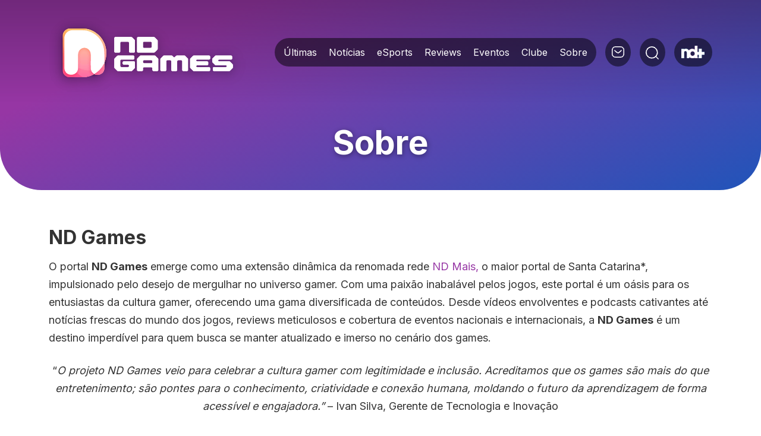

--- FILE ---
content_type: text/html; charset=UTF-8
request_url: https://www.ndgames.com.br/sobre/
body_size: 11376
content:
<!DOCTYPE html><html lang="pt-BR" prefix="og: https://ogp.me/ns#"><head><title>Sobre | ND Games</title><meta charset="UTF-8"><meta http-equiv="X-UA-Compatible" content="IE=edge"><meta name="viewport" content="width=device-width, initial-scale=1" /><link rel="profile" href="https://gmpg.org/xfn/11"><link rel="pingback" href="https://www.ndgames.com.br/xmlrpc.php"><link rel="shortcut icon" href="https://www.ndgames.com.br/wp-content/themes/nd_games/_assets/images/favicon.png" /><style>img:is([sizes="auto" i],[sizes^="auto," i]){contain-intrinsic-size:3000px 1500px}</style><meta name="description" content="Conectar apaixonados por jogos e marcas inovadoras, celebrando a cultura gamer com legitimidade e inclusão."/><meta name="robots" content="follow, index, max-snippet:-1, max-video-preview:-1, max-image-preview:large"/><link rel="canonical" href="https://www.ndgames.com.br/sobre/" /><meta property="og:locale" content="pt_BR" /><meta property="og:type" content="article" /><meta property="og:title" content="Sobre | ND Games" /><meta property="og:description" content="Conectar apaixonados por jogos e marcas inovadoras, celebrando a cultura gamer com legitimidade e inclusão." /><meta property="og:url" content="https://www.ndgames.com.br/sobre/" /><meta property="og:site_name" content="ND Games" /><meta property="og:updated_time" content="2024-05-27T10:35:46-03:00" /><meta property="og:image" content="https://www.ndgames.com.br/wp-content/uploads/2024/04/Mobile-capa-nd.jpg" /><meta property="og:image:secure_url" content="https://www.ndgames.com.br/wp-content/uploads/2024/04/Mobile-capa-nd.jpg" /><meta property="og:image:width" content="990" /><meta property="og:image:height" content="605" /><meta property="og:image:alt" content="ND Games" /><meta property="og:image:type" content="image/jpeg" /><meta name="twitter:card" content="summary_large_image" /><meta name="twitter:title" content="Sobre | ND Games" /><meta name="twitter:description" content="Conectar apaixonados por jogos e marcas inovadoras, celebrando a cultura gamer com legitimidade e inclusão." /><meta name="twitter:site" content="@oficialndgames" /><meta name="twitter:creator" content="@oficialndgames" /><meta name="twitter:image" content="https://www.ndgames.com.br/wp-content/uploads/2024/04/Mobile-capa-nd.jpg" /><meta name="twitter:label1" content="Tempo para leitura" /><meta name="twitter:data1" content="3 minutos" /><script type="application/ld+json" class="rank-math-schema">{"@context":"https://schema.org","@graph":[{"@type":"Place","@id":"https://www.ndgames.com.br/#place","address":{"@type":"PostalAddress","streetAddress":"Av. do Ant\u00e3o, 1762 - Morro da Cruz","addressLocality":"Florian\u00f3polis","addressRegion":"Santa Catarina","postalCode":"88025-150","addressCountry":"BR"}},{"@type":["NewsMediaOrganization","Organization"],"@id":"https://www.ndgames.com.br/#organization","name":"ND Games","url":"https://www.ndgames.com.br","sameAs":["https://twitter.com/oficialndgames","https://www.youtube.com/@NDGamesOficial","https://www.instagram.com/ndgamesoficial","https://www.linkedin.com/company/ndgamesoficial/"],"email":"digital@ndgames.com.br","address":{"@type":"PostalAddress","streetAddress":"Av. do Ant\u00e3o, 1762 - Morro da Cruz","addressLocality":"Florian\u00f3polis","addressRegion":"Santa Catarina","postalCode":"88025-150","addressCountry":"BR"},"logo":{"@type":"ImageObject","@id":"https://www.ndgames.com.br/#logo","url":"https://www.ndgames.com.br/wp-content/uploads/2024/05/favicon.png","contentUrl":"https://www.ndgames.com.br/wp-content/uploads/2024/05/favicon.png","caption":"ND Games","inLanguage":"pt-BR","width":"128","height":"128"},"contactPoint":[{"@type":"ContactPoint","telephone":"+554832124100","contactType":"customer support"}],"description":"ND Games \u00e9 o seu portal de not\u00edcias gamer confi\u00e1vel e atualizado. Acompanhe todas as novidades, lan\u00e7amentos, reviews e eventos do mundo dos games. ","location":{"@id":"https://www.ndgames.com.br/#place"}},{"@type":"WebSite","@id":"https://www.ndgames.com.br/#website","url":"https://www.ndgames.com.br","name":"ND Games","alternateName":"ndgames","publisher":{"@id":"https://www.ndgames.com.br/#organization"},"inLanguage":"pt-BR"},{"@type":"ImageObject","@id":"https://www.ndgames.com.br/wp-content/uploads/2024/04/Mobile-capa-nd.jpg","url":"https://www.ndgames.com.br/wp-content/uploads/2024/04/Mobile-capa-nd.jpg","width":"990","height":"605","caption":"ND Games","inLanguage":"pt-BR"},{"@type":"AboutPage","@id":"https://www.ndgames.com.br/sobre/#webpage","url":"https://www.ndgames.com.br/sobre/","name":"Sobre | ND Games","datePublished":"2024-05-10T05:56:57-03:00","dateModified":"2024-05-27T10:35:46-03:00","isPartOf":{"@id":"https://www.ndgames.com.br/#website"},"primaryImageOfPage":{"@id":"https://www.ndgames.com.br/wp-content/uploads/2024/04/Mobile-capa-nd.jpg"},"inLanguage":"pt-BR"}]}</script><link rel='dns-prefetch' href='//www.ndgames.com.br' /><link rel='dns-prefetch' href='//readerlabanalytics.grupond.com.br' /><link rel='dns-prefetch' href='//challenges.cloudflare.com' /><link rel='dns-prefetch' href='//tags.premiumads.com.br' /><link rel='dns-prefetch' href='//www.googletagmanager.com' /><link rel='dns-prefetch' href='//static.ndmais.com.br' /><link rel='stylesheet' id='selectcss-css' href='https://www.ndgames.com.br/wp-content/themes/nd_games/_assets/css/nice-select2.css?ver=1.0.0' type='text/css' media='all' /><link rel='stylesheet' id='font-poppins-css' href='https://fonts.googleapis.com/css2?family=Inter:wght@300;400;500;700&#038;family=Poppins:wght@400;500;600;700&#038;display=swap' type='text/css' media='all' /><link rel='stylesheet' id='bootstrap-5-css' href='https://cdn.jsdelivr.net/npm/bootstrap@5.3.3/dist/css/bootstrap.min.css' type='text/css' media='all' /><link rel='stylesheet' id='bootstrap-icons-css' href='https://cdn.jsdelivr.net/npm/bootstrap-icons@1.11.3/font/bootstrap-icons.min.css' type='text/css' media='all' /><link rel='stylesheet' id='fancybox-css' href='https://cdn.jsdelivr.net/npm/@fancyapps/ui@5.0/dist/fancybox/fancybox.css?ver=1' type='text/css' media='all' /><link rel='stylesheet' id='swiper-css' href='https://cdn.jsdelivr.net/npm/swiper@11/swiper-bundle.min.css' type='text/css' media='all' /><link rel='stylesheet' id='nd-games-plugins-css' href='https://www.ndgames.com.br/wp-content/themes/nd_games/_assets/css/plugins.min.css?ver=1.0' type='text/css' media='all' /><link rel='stylesheet' id='nd-games-css' href='https://www.ndgames.com.br/wp-content/themes/nd_games/_assets/css/main.css?ver=1.0.3' type='text/css' media='all' /><link rel='stylesheet' id='wp-block-library-css' href='https://www.ndgames.com.br/wp-includes/css/dist/block-library/style.min.css?ver=6.7.2' type='text/css' media='all' /><style id='classic-theme-styles-inline-css' type='text/css'>.wp-block-button__link{color:#fff;background-color:#32373c;border-radius:9999px;box-shadow:none;text-decoration:none;padding:calc(.667em + 2px) calc(1.333em + 2px);font-size:1.125em}.wp-block-file__button{background:#32373c;color:#fff;text-decoration:none}</style><style id='global-styles-inline-css' type='text/css'>:root{--wp--preset--aspect-ratio--square:1;--wp--preset--aspect-ratio--4-3:4/3;--wp--preset--aspect-ratio--3-4:3/4;--wp--preset--aspect-ratio--3-2:3/2;--wp--preset--aspect-ratio--2-3:2/3;--wp--preset--aspect-ratio--16-9:16/9;--wp--preset--aspect-ratio--9-16:9/16;--wp--preset--color--black:#000000;--wp--preset--color--cyan-bluish-gray:#abb8c3;--wp--preset--color--white:#ffffff;--wp--preset--color--pale-pink:#f78da7;--wp--preset--color--vivid-red:#cf2e2e;--wp--preset--color--luminous-vivid-orange:#ff6900;--wp--preset--color--luminous-vivid-amber:#fcb900;--wp--preset--color--light-green-cyan:#7bdcb5;--wp--preset--color--vivid-green-cyan:#00d084;--wp--preset--color--pale-cyan-blue:#8ed1fc;--wp--preset--color--vivid-cyan-blue:#0693e3;--wp--preset--color--vivid-purple:#9b51e0;--wp--preset--gradient--vivid-cyan-blue-to-vivid-purple:linear-gradient(135deg,rgba(6,147,227,1) 0%,rgb(155,81,224) 100%);--wp--preset--gradient--light-green-cyan-to-vivid-green-cyan:linear-gradient(135deg,rgb(122,220,180) 0%,rgb(0,208,130) 100%);--wp--preset--gradient--luminous-vivid-amber-to-luminous-vivid-orange:linear-gradient(135deg,rgba(252,185,0,1) 0%,rgba(255,105,0,1) 100%);--wp--preset--gradient--luminous-vivid-orange-to-vivid-red:linear-gradient(135deg,rgba(255,105,0,1) 0%,rgb(207,46,46) 100%);--wp--preset--gradient--very-light-gray-to-cyan-bluish-gray:linear-gradient(135deg,rgb(238,238,238) 0%,rgb(169,184,195) 100%);--wp--preset--gradient--cool-to-warm-spectrum:linear-gradient(135deg,rgb(74,234,220) 0%,rgb(151,120,209) 20%,rgb(207,42,186) 40%,rgb(238,44,130) 60%,rgb(251,105,98) 80%,rgb(254,248,76) 100%);--wp--preset--gradient--blush-light-purple:linear-gradient(135deg,rgb(255,206,236) 0%,rgb(152,150,240) 100%);--wp--preset--gradient--blush-bordeaux:linear-gradient(135deg,rgb(254,205,165) 0%,rgb(254,45,45) 50%,rgb(107,0,62) 100%);--wp--preset--gradient--luminous-dusk:linear-gradient(135deg,rgb(255,203,112) 0%,rgb(199,81,192) 50%,rgb(65,88,208) 100%);--wp--preset--gradient--pale-ocean:linear-gradient(135deg,rgb(255,245,203) 0%,rgb(182,227,212) 50%,rgb(51,167,181) 100%);--wp--preset--gradient--electric-grass:linear-gradient(135deg,rgb(202,248,128) 0%,rgb(113,206,126) 100%);--wp--preset--gradient--midnight:linear-gradient(135deg,rgb(2,3,129) 0%,rgb(40,116,252) 100%);--wp--preset--font-size--small:13px;--wp--preset--font-size--medium:20px;--wp--preset--font-size--large:36px;--wp--preset--font-size--x-large:42px;--wp--preset--spacing--20:0.44rem;--wp--preset--spacing--30:0.67rem;--wp--preset--spacing--40:1rem;--wp--preset--spacing--50:1.5rem;--wp--preset--spacing--60:2.25rem;--wp--preset--spacing--70:3.38rem;--wp--preset--spacing--80:5.06rem;--wp--preset--shadow--natural:6px 6px 9px rgba(0,0,0,0.2);--wp--preset--shadow--deep:12px 12px 50px rgba(0,0,0,0.4);--wp--preset--shadow--sharp:6px 6px 0px rgba(0,0,0,0.2);--wp--preset--shadow--outlined:6px 6px 0px -3px rgba(255,255,255,1),6px 6px rgba(0,0,0,1);--wp--preset--shadow--crisp:6px 6px 0px rgba(0,0,0,1)}:where(.is-layout-flex){gap:0.5em}:where(.is-layout-grid){gap:0.5em}body .is-layout-flex{display:flex}.is-layout-flex{flex-wrap:wrap;align-items:center}.is-layout-flex >:is(*,div){margin:0}body .is-layout-grid{display:grid}.is-layout-grid >:is(*,div){margin:0}:where(.wp-block-columns.is-layout-flex){gap:2em}:where(.wp-block-columns.is-layout-grid){gap:2em}:where(.wp-block-post-template.is-layout-flex){gap:1.25em}:where(.wp-block-post-template.is-layout-grid){gap:1.25em}.has-black-color{color:var(--wp--preset--color--black) !important}.has-cyan-bluish-gray-color{color:var(--wp--preset--color--cyan-bluish-gray) !important}.has-white-color{color:var(--wp--preset--color--white) !important}.has-pale-pink-color{color:var(--wp--preset--color--pale-pink) !important}.has-vivid-red-color{color:var(--wp--preset--color--vivid-red) !important}.has-luminous-vivid-orange-color{color:var(--wp--preset--color--luminous-vivid-orange) !important}.has-luminous-vivid-amber-color{color:var(--wp--preset--color--luminous-vivid-amber) !important}.has-light-green-cyan-color{color:var(--wp--preset--color--light-green-cyan) !important}.has-vivid-green-cyan-color{color:var(--wp--preset--color--vivid-green-cyan) !important}.has-pale-cyan-blue-color{color:var(--wp--preset--color--pale-cyan-blue) !important}.has-vivid-cyan-blue-color{color:var(--wp--preset--color--vivid-cyan-blue) !important}.has-vivid-purple-color{color:var(--wp--preset--color--vivid-purple) !important}.has-black-background-color{background-color:var(--wp--preset--color--black) !important}.has-cyan-bluish-gray-background-color{background-color:var(--wp--preset--color--cyan-bluish-gray) !important}.has-white-background-color{background-color:var(--wp--preset--color--white) !important}.has-pale-pink-background-color{background-color:var(--wp--preset--color--pale-pink) !important}.has-vivid-red-background-color{background-color:var(--wp--preset--color--vivid-red) !important}.has-luminous-vivid-orange-background-color{background-color:var(--wp--preset--color--luminous-vivid-orange) !important}.has-luminous-vivid-amber-background-color{background-color:var(--wp--preset--color--luminous-vivid-amber) !important}.has-light-green-cyan-background-color{background-color:var(--wp--preset--color--light-green-cyan) !important}.has-vivid-green-cyan-background-color{background-color:var(--wp--preset--color--vivid-green-cyan) !important}.has-pale-cyan-blue-background-color{background-color:var(--wp--preset--color--pale-cyan-blue) !important}.has-vivid-cyan-blue-background-color{background-color:var(--wp--preset--color--vivid-cyan-blue) !important}.has-vivid-purple-background-color{background-color:var(--wp--preset--color--vivid-purple) !important}.has-black-border-color{border-color:var(--wp--preset--color--black) !important}.has-cyan-bluish-gray-border-color{border-color:var(--wp--preset--color--cyan-bluish-gray) !important}.has-white-border-color{border-color:var(--wp--preset--color--white) !important}.has-pale-pink-border-color{border-color:var(--wp--preset--color--pale-pink) !important}.has-vivid-red-border-color{border-color:var(--wp--preset--color--vivid-red) !important}.has-luminous-vivid-orange-border-color{border-color:var(--wp--preset--color--luminous-vivid-orange) !important}.has-luminous-vivid-amber-border-color{border-color:var(--wp--preset--color--luminous-vivid-amber) !important}.has-light-green-cyan-border-color{border-color:var(--wp--preset--color--light-green-cyan) !important}.has-vivid-green-cyan-border-color{border-color:var(--wp--preset--color--vivid-green-cyan) !important}.has-pale-cyan-blue-border-color{border-color:var(--wp--preset--color--pale-cyan-blue) !important}.has-vivid-cyan-blue-border-color{border-color:var(--wp--preset--color--vivid-cyan-blue) !important}.has-vivid-purple-border-color{border-color:var(--wp--preset--color--vivid-purple) !important}.has-vivid-cyan-blue-to-vivid-purple-gradient-background{background:var(--wp--preset--gradient--vivid-cyan-blue-to-vivid-purple) !important}.has-light-green-cyan-to-vivid-green-cyan-gradient-background{background:var(--wp--preset--gradient--light-green-cyan-to-vivid-green-cyan) !important}.has-luminous-vivid-amber-to-luminous-vivid-orange-gradient-background{background:var(--wp--preset--gradient--luminous-vivid-amber-to-luminous-vivid-orange) !important}.has-luminous-vivid-orange-to-vivid-red-gradient-background{background:var(--wp--preset--gradient--luminous-vivid-orange-to-vivid-red) !important}.has-very-light-gray-to-cyan-bluish-gray-gradient-background{background:var(--wp--preset--gradient--very-light-gray-to-cyan-bluish-gray) !important}.has-cool-to-warm-spectrum-gradient-background{background:var(--wp--preset--gradient--cool-to-warm-spectrum) !important}.has-blush-light-purple-gradient-background{background:var(--wp--preset--gradient--blush-light-purple) !important}.has-blush-bordeaux-gradient-background{background:var(--wp--preset--gradient--blush-bordeaux) !important}.has-luminous-dusk-gradient-background{background:var(--wp--preset--gradient--luminous-dusk) !important}.has-pale-ocean-gradient-background{background:var(--wp--preset--gradient--pale-ocean) !important}.has-electric-grass-gradient-background{background:var(--wp--preset--gradient--electric-grass) !important}.has-midnight-gradient-background{background:var(--wp--preset--gradient--midnight) !important}.has-small-font-size{font-size:var(--wp--preset--font-size--small) !important}.has-medium-font-size{font-size:var(--wp--preset--font-size--medium) !important}.has-large-font-size{font-size:var(--wp--preset--font-size--large) !important}.has-x-large-font-size{font-size:var(--wp--preset--font-size--x-large) !important}:where(.wp-block-post-template.is-layout-flex){gap:1.25em}:where(.wp-block-post-template.is-layout-grid){gap:1.25em}:where(.wp-block-columns.is-layout-flex){gap:2em}:where(.wp-block-columns.is-layout-grid){gap:2em}:root:where(.wp-block-pullquote){font-size:1.5em;line-height:1.6}</style><link rel='stylesheet' id='contact-form-7-css' href='https://www.ndgames.com.br/wp-content/plugins/contact-form-7/includes/css/styles.css?ver=6.1.1' type='text/css' media='all' /><link rel='stylesheet' id='ndgames-ads-css' href='https://www.ndgames.com.br/wp-content/themes/nd_games/_assets/css/ads.css?ver=1.0' type='text/css' media='all' /><script type="text/javascript" src="https://cdn.jsdelivr.net/npm/stompjs/lib/stomp.min.js" id="stomp.js-js"></script><script type="text/javascript" id="ndmais-reader-lab-js-before">
var rl_account = 1;var rl_tracking_host = "readerlabanalytics.grupond.com.br";
</script><script type="text/javascript" src="https://readerlabanalytics.grupond.com.br/tracking.js" id="ndmais-reader-lab-js"></script><script type="text/javascript" src="https://static.ndmais.com.br/tracking-parceiros-ndmais/dist/js/tracking-parceiros-ndmais.min.js" id="tracking-parceiros-ndmais-js" async="async" data-wp-strategy="async"></script><script type="text/javascript" id="marfeel-js-after">
!function(){"use strict";function e(e){var t=!(arguments.length>1&&void 0!==arguments[1])||arguments[1],c=document.createElement("script");c.src=e,t?c.type="module":(c.async=!0,c.type="text/javascript",c.setAttribute("nomodule",""));var n=document.getElementsByTagName("script")[0];n.parentNode.insertBefore(c,n)}!function(t,c){!function(t,c,n){var a,o,r;n.accountId=c,null!==(a=t.marfeel)&&void 0!==a||(t.marfeel={}),null!==(o=(r=t.marfeel).cmd)&&void 0!==o||(r.cmd=[]),t.marfeel.config=n;var i="https://sdk.mrf.io/statics";e("".concat(i,"/marfeel-sdk.js?id=").concat(c),!0),e("".concat(i,"/marfeel-sdk.es5.js?id=").concat(c),!1)}(t,c,arguments.length>2&&void 0!==arguments[2]?arguments[2]:{})}(window,6822,{} )}();

</script><link rel="alternate" title="ND Games" type="application/rss+xml" href="https://www.ndgames.com.br/feed/"><meta name="generator" content="webp-uploads 2.6.0"><link rel="icon" href="https://www.ndgames.com.br/wp-content/uploads/2024/05/cropped-favicon-32x32.png" sizes="32x32" /><link rel="icon" href="https://www.ndgames.com.br/wp-content/uploads/2024/05/cropped-favicon-192x192.png" sizes="192x192" /><link rel="apple-touch-icon" href="https://www.ndgames.com.br/wp-content/uploads/2024/05/cropped-favicon-180x180.png" /><meta name="msapplication-TileImage" content="https://www.ndgames.com.br/wp-content/uploads/2024/05/cropped-favicon-270x270.png" /><link rel="preconnect" href="https://fonts.googleapis.com"><link rel="preconnect" href="https://fonts.gstatic.com" crossorigin></head><body class="page-template-default page page-id-588"><header id="site-header" class="pd-b-15 pd-t-20"><div class="container base"><div class="row align-items-center"><div class="col-3 col-md-4 d-lg-none mg-b-5"><button class="btnOpenMenu border-0 bg-none pd-0"><img src="https://www.ndgames.com.br/wp-content/themes/nd_games/_assets/images/icone-menu.png" alt="Menu"></button></div><div class="col-6 col-md-4 col-lg-3 col-xl-4 colBrand text-center text-lg-start"><a href="https://www.ndgames.com.br/" rel="home" class="lkHome d-inline-block mg-t-5" title="ND Games"><img src="https://www.ndgames.com.br/wp-content/themes/nd_games/_assets/images/nd-games.png" srcset="https://www.ndgames.com.br/wp-content/themes/nd_games/_assets/images/nd-games@2x.png 2x" alt="ND Games" class="img-fluid" width="663" height="270"></a></div><div class="col-3 col-md-4 col-lg-9 col-xl-8 d-lg-flex justify-content-lg-end align-items-lg-center mg-b-5"><nav class="main-nav pd-t-30 pd-l-15 pd-r-15 mg-r-lg-15"><div class="nav-header d-flex d-lg-none justify-content-between align-items-center mg-b-15"><div><a href="https://ndmais.com.br/" target="_blank" title="Voltar ao ND+" class="btnND d-inline-block text-center pd-t-10"><img src="https://www.ndgames.com.br/wp-content/themes/nd_games/_assets/images/ndmais.png" srcset="https://www.ndgames.com.br/wp-content/themes/nd_games/_assets/images/ndmais@2x.png 2x" alt="Voltar ao ND+" width="149" height="80"></a><a href="/cdn-cgi/l/email-protection#96f5f9f8e2f7e2f9d6f8f2f1f7fbf3e5b8f5f9fbb8f4e4" title="contato@ndgames.com.br" class="btnEmail d-inline-block rounded-circle text-center pd-t-10 pd-b-0 pd-l-0 pd-r-0 mg-l-10"><img src="https://www.ndgames.com.br/wp-content/themes/nd_games/_assets/images/icone-email.png" alt="contato@ndgames.com.br" class="img-fluid align-self-center"></a></div><a href="#" title="Fechar" class="btnCloseMenu fz-12 fw-600 lh-16 d-flex align-items-center text-uppercase t-decor-none"><i class="fa fa-times fz-15 mg-r-5 position-relative" aria-hidden="true"></i> Fechar</a></div><div class="nav-wrapper position-relative"><ul class="nav-items"><li class="nav-item"><a href="https://www.ndgames.com.br/ultimas/" title="Últimas" class="nav-link ">Últimas</a></li><li class="nav-item"><a href="https://www.ndgames.com.br/./noticias/" title="Notícias" class="nav-link ">Notícias</a></li><li class="nav-item"><a href="https://www.ndgames.com.br/./esports/" title="eSports" class="nav-link ">eSports</a></li><li class="nav-item"><a href="https://www.ndgames.com.br/./reviews/" title="Reviews" class="nav-link ">Reviews</a></li><li class="nav-item"><a href="https://www.ndgames.com.br/./eventos/" title="Eventos" class="nav-link ">Eventos</a></li><li class="nav-item"><a href="https://www.ndgames.com.br/clube-nd-games/" title="Clube" class="nav-link ">Clube</a></li><li class="nav-item"><a href="https://www.ndgames.com.br/sobre/" title="Sobre" class="nav-link ">Sobre</a></li></ul></div></nav><a href="/cdn-cgi/l/email-protection#fb9894958f9a8f94bb959f9c9a969e88d5989496d59989" title="contato@ndgames.com.br" class="btnEmail d-none d-lg-inline-block rounded-circle text-center pd-t-10 pd-b-0 pd-l-0 pd-r-0 mg-r-15"><img src="https://www.ndgames.com.br/wp-content/themes/nd_games/_assets/images/icone-email.png" alt="contato@ndgames.com.br" width="21" height="19" class="img-fluid"></a><button class="btnOpenSearch border-0 bg-none pd-0 rounded-circle cursor-pointer float-end float-lg-none mg-r-15 transition"><img src="https://www.ndgames.com.br/wp-content/themes/nd_games/_assets/images/icone-busca.png" alt="Busca" class="img-fluid" width="22" height="22"></button><a href="https://ndmais.com.br/" target="_blank" title="Voltar ao ND+" class="btnND d-none d-lg-inline-block text-center pd-t-10"><img src="https://www.ndgames.com.br/wp-content/themes/nd_games/_assets/images/ndmais.png" srcset="https://www.ndgames.com.br/wp-content/themes/nd_games/_assets/images/ndmais@2x.png 2x" alt="Voltar ao ND+"></a></div></div></div><div class="search-header pd-t-15 pd-b-30"><div class="container"><div class="row"><div class="col-12 d-flex justify-content-end mg-b-20"><a href="#" title="Fechar" class="btnCloseSearch fz-12 fw-600 lh-16 d-flex align-items-center text-uppercase t-decor-none"><i class="fa fa-times fz-15 mg-r-5 position-relative" aria-hidden="true"></i> Fechar</a></div><div class="col-12 d-lg-flex align-items-lg-center justify-content-lg-between"><h3 class="fz-22 fz-sm-28 fz-xl-32 fw-700 mg-b-15 mg-b-lg-0 mg-r-lg-25 text-center">O que você deseja buscar?</h3><form id="search-form" action="https://www.ndgames.com.br/" method="get" class="d-flex align-items-center flex-lg-grow-1 pd-10"><input name="s" id="busca" class="input-search float-start border-0 bg-none fz-16 mg-r-10 flex-grow-1" type="search" placeholder="Digite o termo de busca"><button type="submit" class="search-submit border-0 float-end rounded-circle pd-0"><img src="https://www.ndgames.com.br/wp-content/themes/nd_games/_assets/images/icone-busca.png" alt="Busca" class="img-fluid"></button></form></div></div></div></div><div class="header-overlay"></div></header><mainid="main" role="main"><div class="topoPage small fullWidth mg-l-auto mg-r-auto position-relative mg-b-60 pd-t-md-100 pd-t-xl-160 d-flex align-items-center"><div class="container"><div class="row"><div class="col-12 text-center"><h1 class="fz-46 fz-md-56 fw-700">Sobre</h1></div></div></div></div><section class="container mg-b-70"><div class="row"><div class="col-12 col-xxl-10 offset-xxl-1 pageDefault fz-18"><h2><strong>ND Games</strong></h2><p>O portal <strong>ND Games</strong> emerge<span style="font-weight: 400;"> como uma extensão dinâmica da renomada rede <a href="https://ndmais.com.br/" target="_blank" rel="noopener">ND Mais,</a> o maior portal de Santa Catarina*, impulsionado pelo desejo de mergulhar no universo gamer.</span> Com uma paixão inabalável pelos jogos, este portal é um oásis para os entusiastas da cultura gamer, oferecendo uma gama diversificada de conteúdos. Desde vídeos envolventes e podcasts cativantes até notícias frescas do mundo dos jogos, reviews meticulosos e cobertura de eventos nacionais e internacionais, a <strong>ND Games</strong> é um destino imperdível para quem busca se manter atualizado e imerso no cenário dos games.</p><p style="text-align: center;"><span style="font-weight: 400;">&#8220;</span><i><span style="font-weight: 400;">O projeto ND Games veio para celebrar a cultura gamer com legitimidade e inclusão. Acreditamos que os games são mais do que entretenimento; são pontes para o conhecimento, criatividade e conexão humana, moldando o futuro da aprendizagem de forma acessível e engajadora.&#8221; </span></i><span style="font-weight: 400;">&#8211; Ivan Silva, Gerente de Tecnologia e Inovação</span></p><h2>O que fazemos?</h2><p><span style="font-weight: 400;">Com website, canal no youtube, podcast e presença nas principais redes sociais, somos um epicentro completo para agradar a todos os jogadores e jogadoras. </span>Além disso, as entrevistas exclusivas com figuras proeminentes da indústria de jogos oferecem uma visão privilegiada dos bastidores, enriquecendo ainda mais a experiência dos espectadores e leitores ávidos por conhecimento e entretenimento no mundo dos videogames.</p><p><span style="font-weight: 400;">Em sua produção de conteúdo, o portal <strong>ND Games</strong> oferece as últimas notícias sobre jogos digitais e analógicos, cria reviews de games variados, atualizações sobre eSports e jogadores profissionais, além de cobrir os eventos mais recentes do mundo dos games. O <strong>ND Games</strong> também realiza a produção de vídeos e podcasts exclusivos, entrevistas com profissionais da indústria e até mesmo celebridades da área.</span></p><p><span style="font-weight: 400;">Os apaixonados por jogos podem se envolver ainda mais com a comunidade através de iniciativas como Game Jams (competições de criação de jogos), workshops de jogos e torneios de eSports. O portal também está comprometido em estabelecer parcerias com empresas e organizações do setor, incluindo desenvolvedoras de jogos, escolas e jogadores profissionais. </span></p><h2><strong>Curadoria</strong></h2><p><img fetchpriority="high" decoding="async" class="alignnone size-large wp-image-882" src="https://www.ndgames.com.br/wp-content/uploads/2024/05/banner-alice-e1716484412419-1024x273.png" alt="" width="1024" height="273" srcset="https://www.ndgames.com.br/wp-content/uploads/2024/05/banner-alice-e1716484412419-1024x273.png 1024w, https://www.ndgames.com.br/wp-content/uploads/2024/05/banner-alice-e1716484412419-300x80.png 300w, https://www.ndgames.com.br/wp-content/uploads/2024/05/banner-alice-e1716484412419-768x205.png 768w, https://www.ndgames.com.br/wp-content/uploads/2024/05/banner-alice-e1716484412419-1536x410.png 1536w, https://www.ndgames.com.br/wp-content/uploads/2024/05/banner-alice-e1716484412419.png 1920w" sizes="(max-width: 1024px) 100vw, 1024px" /></p><p><span style="font-weight: 400;">O portal <strong>ND Games</strong> foi cuidadosamente curado por <a href="https://linktr.ee/alicemonstrinho" target="_blank" rel="noopener">Alice Monstrinho</a>, p</span>rofissional multidisciplinada com formação em design de jogos e mestrado em ciências da linguagem. Com uma carreira de 14 anos como artista e diretora de arte na indústria de jogos, acumula mais de 10 títulos publicados e se destaca também como dubladora, emprestando sua voz a jogos renomados como The Last of Us Parte 2, e já venceu grandes competições de criação de jogos como a <a href="https://www.brazilianculturalinstitute.fi/good-game-brazil/" target="_blank" rel="noopener">Good Game Jam</a>, que a levou para a Finlândia em missão diplomática. Produz conteúdo para diversos portais desde 2012, atuando como embaixadora e apresentadora do portal <strong>ND Games</strong>, onde sua paixão pelo universo dos games e sua expertise se unem para proporcionar uma experiência única aos espectadores.</p><p style="text-align: center;"><em><span style="font-weight: 400;">&#8220;Jogos são uma forma de arte incrível que permitem a criação de comunidades unidas, abordagem de temas complexos e trazem benefícios inimagináveis aos jogadores. Além disso, os jogos nos propiciam a oportunidade de vivenciar experiências na pele (digital ou analógica) de personagens diversos, e nos levam a aventuras em mundos fantásticos. Queremos trazer toda essa magia dos jogos ao Portal ND Games, para que se torne acessível a todos.&#8221;</span></em></p><p style="text-align: center;"><span style="font-weight: 400;">Alice <em>&#8220;Monstrinho&#8221;</em> Grosseman Mattosinho, embaixadora e apresentadora <strong>ND Games</strong>.</span></p><h2><strong>Seja nosso parceiro!</strong></h2><p>O portal <strong>ND Games</strong> apresenta uma estrutura sólida, com website e presença ativa nas redes sociais já estabelecidas, onde o conteúdo de alta qualidade está em constante produção. Além disso, beneficia-se da ampla visibilidade proporcionada pelo portal ND Mais e pelo Grupo ND, permitindo o compartilhamento estratégico tanto de seus próprios conteúdos quanto de colaborações com parceiros. Essa sinergia fortalece a posição da <strong>ND Games</strong> como uma plataforma de referência no universo dos jogos, alcançando uma audiência diversificada e engajada.</p><p><span style="font-weight: 400;">Para saber mais sobre o <strong>ND Games</strong> e se juntar à comunidade gamer mais vibrante da internet, acesse:</span><span style="font-weight: 400;"><br /></span><span style="font-weight: 400;"><br /></span><strong>Website: </strong><a href="https://www.ndgames.com.br/"><span style="font-weight: 400;">https://www.ndgames.com.br/</span></a></p><p><strong>E-mail:</strong> <a href="/cdn-cgi/l/email-protection#c1a2aeafb5a0b5ae81afa5a6a0aca4b2efa2aeacefa3b3"><span class="__cf_email__" data-cfemail="8deee2e3f9ecf9e2cde3e9eaece0e8fea3eee2e0a3efff">[email&#160;protected]</span></a></p><p><strong>Youtube: </strong><a href="https://www.youtube.com/@NDGamesOficial" target="_blank" rel="noopener"><span style="font-weight: 400;">https://www.youtube.com/@NDGamesOficial</span></a></p><p><strong>Instagram: </strong><a href="https://www.instagram.com/ndgamesoficial" target="_blank" rel="noopener"><span style="font-weight: 400;">https://www.instagram.com/ndgamesoficial</span></a></p><p><strong>Tiktok:</strong> <a href="https://www.tiktok.com/@ndgamesoficial" target="_blank" rel="noopener">https://www.tiktok.com/@ndgamesoficial</a></p><p><strong>Twitch:</strong> <a href="https://www.twitch.tv/ndgamesoficial" target="_blank" rel="noopener">https://www.twitch.tv/ndgamesoficial</a></p><p><strong>LinkedIn:</strong> <a href="https://linkedin.com/company/ndgamesoficial" target="_blank" rel="noopener">https://linkedin.com/company/ndgamesoficial</a></p><p><strong>X: </strong><a href="https://twitter.com/oficialndgames" target="_blank" rel="noopener"><span style="font-weight: 400;">https://twitter.com/oficialndgames</span></a></p><p><strong>Spotfy:</strong> <a href="http://podcasters.spotify.com/pod/show/nd-games" target="_blank" rel="noopener">http://podcasters.spotify.com/pod/show/nd-games</a></p><p><strong>Vimeo:</strong> <a href="https://vimeo.com/ndgamesoficial" target="_blank" rel="noopener">https://vimeo.com/ndgamesoficial</a></p><p><strong>Recepção Grupo ND: </strong>(48) 3212-4100</p><p><strong>Endereço</strong></p><p>Av. do Antão, 1762<br />Morro da Cruz, Florianópolis/SC &#8211; CEP 88025-150</p><p>&nbsp;</p><p>&nbsp;</p></div></div></section></main><section class="redesSociais fullWidth mg-l-auto mg-r-auto pd-t-20 pd-b-20"><div class="container"><div class="row"><div class="col-12 text-center text-lg-start d-lg-flex justify-content-lg-between align-items-lg-center pd-l-xxl-85 pd-r-xxl-80"><div class="mg-b-30 mg-b-lg-0 d-lg-flex align-items-lg-center"><h3 class="fz-24 fw-700 mg-b-10 mg-b-lg-0 mg-r-lg-10">Sigam nossos canais</h3><ul class="d-flex flex-wrap justify-content-center"><li class="mg-l-8 mg-r-8 mg-b-15 mg-b-lg-0"><a href="https://www.youtube.com/@NDGamesOficial" target="_blank" title="YouTube"><img src="https://www.ndgames.com.br/wp-content/uploads/2024/04/icone-youtube.png" alt="YouTube" width="40" height="40"></a></li><li class="mg-l-8 mg-r-8 mg-b-15 mg-b-lg-0"><a href="https://www.instagram.com/ndgamesoficial" target="_blank" title="Instagram"><img src="https://www.ndgames.com.br/wp-content/uploads/2024/04/icone-instagram.png" alt="Instagram" width="40" height="40"></a></li><li class="mg-l-8 mg-r-8 mg-b-15 mg-b-lg-0"><a href="https://twitter.com/oficialndgames" target="_blank" title="X"><img src="https://www.ndgames.com.br/wp-content/uploads/2024/04/icone-x.png" alt="X" width="40" height="40"></a></li><li class="mg-l-8 mg-r-8 mg-b-15 mg-b-lg-0"><a href="https://linkedin.com/company/ndgamesoficial" target="_blank" title="LinkedIn"><img src="https://www.ndgames.com.br/wp-content/uploads/2024/04/icone-linkedin.png" alt="LinkedIn" width="40" height="40"></a></li><li class="mg-l-8 mg-r-8 mg-b-15 mg-b-lg-0"><a href="https://www.tiktok.com/@ndgamesoficial" target="_blank" title="Tiktok"><img src="https://www.ndgames.com.br/wp-content/uploads/2025/01/ttk-png.webp" alt="Tiktok" width="40" height="40"></a></li><li class="mg-l-8 mg-r-8 mg-b-15 mg-b-lg-0"><a href="/cdn-cgi/l/email-protection#40232f2e3421342f002e2427212d25336e232f2d6e2232" target="_blank" title="contato@ndgames.com.br"><img src="https://www.ndgames.com.br/wp-content/themes/nd_games/_assets/images/icone-email-ft.png" alt="contato@ndgames.com.br" width="40" height="40"></a></li></ul></div><a href="https://ndmais.com.br/" target="_blank" title="Voltar ao ND+" class="btnND d-inline-block"><img src="https://www.ndgames.com.br/wp-content/themes/nd_games/_assets/images/ndmais.png" alt="Voltar ao ND+" class="img-fluid" width="75" height="40"></a></div></div></div></section><footer class="site-footer fullWidth mg-l-auto mg-r-auto pd-t-70"><div class="container"><div class="row"><div class="brand col-12 col-lg-3 col-xl-2 col-xxl-3 mg-b-45 pd-t-xl-15"><a href="https://www.ndgames.com.br/" rel="home" title="ND Games"><img src="https://www.ndgames.com.br/wp-content/themes/nd_games/_assets/images/nd-games.png" srcset="https://www.ndgames.com.br/wp-content/themes/nd_games/_assets/images/nd-games@2x.png 2x" alt="ND Games" class="d-block mg-l-auto mg-r-auto mg-l-lg-0 mg-r-lg-0 mg-l-xxl-70" width="331" height="135"></a></div><div class="navFooter col-12 col-lg-9 col-xl-6 col-xxl-5 mg-b-60 pd-t-lg-25 pd-t-xl-40 pd-l-xxl-0"><ul id="menu-menu-rodape" class="fz-18 text-center d-sm-flex justify-content-sm-between justify-content-xl-start"><li id="menu-item-3496" class="menu-item menu-item-type-post_type menu-item-object-page current-menu-item page_item page-item-569 current_page_item current_page_parent menu-item-3496"><a href="https://www.ndgames.com.br/ultimas/" aria-current="page">Notícias</a></li><li id="menu-item-16" class="menu-item menu-item-type-taxonomy menu-item-object-category menu-item-16"><a href="https://www.ndgames.com.br/./esports/">eSports</a></li><li id="menu-item-17" class="menu-item menu-item-type-taxonomy menu-item-object-category menu-item-17"><a href="https://www.ndgames.com.br/./eventos/">Eventos</a></li><li id="menu-item-20" class="menu-item menu-item-type-taxonomy menu-item-object-category menu-item-20"><a href="https://www.ndgames.com.br/./reviews/">Reviews</a></li><li id="menu-item-7504" class="menu-item menu-item-type-post_type menu-item-object-page menu-item-7504"><a href="https://www.ndgames.com.br/clube-nd-games/">Clube</a></li><li id="menu-item-7506" class="menu-item menu-item-type-post_type menu-item-object-page menu-item-7506"><a href="https://www.ndgames.com.br/contato/">Contato</a></li></ul></div><div class="newsletter col-12 col-xl-4 mg-b-60 pd-l-xxl-30"><h3 class="fz-15 fw-400 text-uppercase pd-l-35 mg-b-15 mg-l-auto mg-r-auto mg-l-xxl-0 mg-r-xxl-0 bg-no-repeat bg-position-lc">Cadastre-se em nossa newsletter</h3><div class="boxForm mg-l-auto mg-r-auto mg-l-xxl-0 mg-r-xxl-0"><div class="wpcf7 no-js" id="wpcf7-f148-o1" lang="pt-BR" dir="ltr" data-wpcf7-id="148"><div class="screen-reader-response"><p role="status" aria-live="polite" aria-atomic="true"></p> <ul></ul></div><form action="/sobre/#wpcf7-f148-o1" method="post" class="wpcf7-form init wpcf7-acceptance-as-validation" aria-label="Formulários de contato" novalidate="novalidate" data-status="init"><fieldset class="hidden-fields-container"><input type="hidden" name="_wpcf7" value="148" /><input type="hidden" name="_wpcf7_version" value="6.1.1" /><input type="hidden" name="_wpcf7_locale" value="pt_BR" /><input type="hidden" name="_wpcf7_unit_tag" value="wpcf7-f148-o1" /><input type="hidden" name="_wpcf7_container_post" value="0" /><input type="hidden" name="_wpcf7_posted_data_hash" value="" /></fieldset><div class="wpcf7-turnstile cf-turnstile" data-sitekey="0x4AAAAAAB1h4XSyUk6JFIdZ" data-response-field-name="_wpcf7_turnstile_response"></div><div class="baseCampo position-relative mg-b-10 d-flex justify-content-between"><fieldset class="pd-l-20 pd-r-20 d-block"><legend class="poppins fz-12 fw-600">E-mail</legend><span class="wpcf7-form-control-wrap" data-name="email-news"><input size="40" maxlength="400" class="wpcf7-form-control wpcf7-email wpcf7-validates-as-required wpcf7-text wpcf7-validates-as-email border-0 bg-none poppins fz-14" id="email-news" aria-required="true" aria-invalid="false" placeholder="seu.email@email.com.br" value="" type="email" name="email-news" /></span></fieldset><button type="submit" class="wpcf7-form-control wpcf7-submit has-spinner border-0 pd-0 cursor-pointer fz-31"><i class="bi bi-arrow-right-short"></i></button></div><div class="form-checkbox position-relative"><span class="wpcf7-form-control-wrap" data-name="aceite-termos"><span class="wpcf7-form-control wpcf7-acceptance"><span class="wpcf7-list-item"><label><input type="checkbox" name="aceite-termos" value="1" class="campo-aceite" id="aceite-termos" aria-invalid="false" /><span class="wpcf7-list-item-label">Aceito os termos da <a href="https://ndmais.com.br/privacidade/" title="Política de Privacidade" target="_blank" class="fw-600">Política de Privacidade</a></span></label></span></span></span></div><div class="wpcf7-response-output" aria-hidden="true"></div></form></div></div></div></div><div class="row"><div class="col-12"><div class="copyright pd-l-40 pd-r-40 pd-t-15 pd-b-15 mg-l-xxl-35 mg-r-xxl-35 text-center text-md-start d-md-flex justify-content-md-between align-items-md-center"><p class="poppins fz-12 fw-500 mg-b-20 mg-b-md-0"><span class="d-block d-md-inline-block mg-r-25">ND Games © 2026 Copyright Grupo ND</span><a href="https://ndmais.com.br/privacidade/" target="_blank" title="Política de Privacidade">Política de Privacidade</a></p><a href="https://www.thiagorobe.com" title="Thiago Robe" target="_blank" class="d-inline-block"><img src="https://www.ndgames.com.br/wp-content/themes/nd_games/_assets/images/thiago-robe.png" srcset="https://www.ndgames.com.br/wp-content/themes/nd_games/_assets/images/thiago-robe@2x.png 2x" alt="ND Games" width="56" height="30"></a></div></div></div></div></footer><script data-cfasync="false" src="/cdn-cgi/scripts/5c5dd728/cloudflare-static/email-decode.min.js"></script><script type="text/javascript" src="https://cdn.jsdelivr.net/npm/bootstrap@5.3.3/dist/js/bootstrap.bundle.min.js?ver=5" id="bootstrap-5-js"></script><script type="text/javascript" src="https://cdn.jsdelivr.net/npm/@fancyapps/ui@5.0/dist/fancybox/fancybox.umd.js?ver=1" id="fancybox-js"></script><script type="text/javascript" src="https://cdn.jsdelivr.net/npm/swiper@11/swiper-bundle.min.js" id="swiper-js"></script><script type="text/javascript" src="https://www.ndgames.com.br/wp-content/themes/nd_games/_assets/js/nice-select2.js" id="selectjs-js"></script><script type="text/javascript" src="https://www.ndgames.com.br/wp-content/themes/nd_games/_assets/js/scripts.js?ver=1.0.2" id="nd-games-js" defer="defer" data-wp-strategy="defer"></script><script type="text/javascript" src="https://www.ndgames.com.br/wp-includes/js/dist/hooks.min.js?ver=4d63a3d491d11ffd8ac6" id="wp-hooks-js"></script><script type="text/javascript" src="https://www.ndgames.com.br/wp-includes/js/dist/i18n.min.js?ver=5e580eb46a90c2b997e6" id="wp-i18n-js"></script><script type="text/javascript" id="wp-i18n-js-after">
wp.i18n.setLocaleData( { 'text direction\u0004ltr': [ 'ltr' ] } );
</script><script type="text/javascript" src="https://www.ndgames.com.br/wp-content/plugins/contact-form-7/includes/swv/js/index.js?ver=6.1.1" id="swv-js"></script><script type="text/javascript" id="contact-form-7-js-translations">
( function( domain, translations ) {var localeData = translations.locale_data[ domain ] || translations.locale_data.messages;localeData[""].domain = domain;wp.i18n.setLocaleData( localeData, domain );} )( "contact-form-7", {"translation-revision-date":"2025-05-19 13:41:20+0000","generator":"GlotPress\/4.0.1","domain":"messages","locale_data":{"messages":{"":{"domain":"messages","plural-forms":"nplurals=2; plural=n > 1;","lang":"pt_BR"},"Error:":["Erro:"]}},"comment":{"reference":"includes\/js\/index.js"}} );
</script><script type="text/javascript" id="contact-form-7-js-before">
var wpcf7 = {"api": {"root": "https:\/\/www.ndgames.com.br\/wp-json\/","namespace": "contact-form-7\/v1"
}};
</script><script type="text/javascript" src="https://www.ndgames.com.br/wp-content/plugins/contact-form-7/includes/js/index.js?ver=6.1.1" id="contact-form-7-js"></script><script type="text/javascript" src="https://www.gstatic.com/firebasejs/9.23.0/firebase-app-compat.js" id="firebase-js"></script><script type="text/javascript" src="https://www.gstatic.com/firebasejs/9.23.0/firebase-messaging-compat.js" id="firebase-messaging-js"></script><script type="text/javascript" src="https://www.ndgames.com.br/wp-content/plugins/reader-lab-push/js/main.js" id="reader-lab-push-firebase-js"></script><script type="text/javascript" src="https://challenges.cloudflare.com/turnstile/v0/api.js" id="cloudflare-turnstile-js" data-wp-strategy="async"></script><script type="text/javascript" id="cloudflare-turnstile-js-after">
document.addEventListener( 'wpcf7submit', e => turnstile.reset() );
</script><script type="text/javascript" id="ndgames-premiumads-js-before">
var targeting = ["ndgames" , "parceiros"];var googletag = googletag || {};googletag.cmd = googletag.cmd || [];googletag.cmd.push(function(){googletag.pubads().disableInitialLoad();googletag.pubads().setTargeting("secao", targeting);});

</script><script type="text/javascript" src="https://tags.premiumads.com.br/dfp/c06307a0-c4e5-43b0-650d-08dc65f070d6" id="ndgames-premiumads-js" async="async" data-wp-strategy="async"></script><script type="text/javascript" src="https://www.googletagmanager.com/gtag/js" id="gtag.js-js" data-wp-strategy="async"></script><script type="text/javascript" id="gtag.js-js-after">
window.dataLayer = window.dataLayer || [];function gtag(){dataLayer.push(arguments);}gtag("js", new Date());var gtagMapping = {"linker":{"accept_incoming":true}};gtag("config", "G-TJP3TK9K0M" , gtagMapping);

</script><script type="text/javascript">// Função para validação pagespeed - IVAN
import {onCLS, onINP, onLCP} from 'web-vitals';function sendToAnalytics(metric) {const body = JSON.stringify(metric);// Use `navigator.sendBeacon()` if available, falling back to `fetch()`.
(navigator.sendBeacon && navigator.sendBeacon('/analytics', body)) ||
fetch('/analytics', {body, method: 'POST', keepalive: true});}onCLS(sendToAnalytics);onINP(sendToAnalytics);onLCP(sendToAnalytics);</script><script defer src="https://static.cloudflareinsights.com/beacon.min.js/vcd15cbe7772f49c399c6a5babf22c1241717689176015" integrity="sha512-ZpsOmlRQV6y907TI0dKBHq9Md29nnaEIPlkf84rnaERnq6zvWvPUqr2ft8M1aS28oN72PdrCzSjY4U6VaAw1EQ==" data-cf-beacon='{"version":"2024.11.0","token":"c007117178174f38936334df45ceaa48","r":1,"server_timing":{"name":{"cfCacheStatus":true,"cfEdge":true,"cfExtPri":true,"cfL4":true,"cfOrigin":true,"cfSpeedBrain":true},"location_startswith":null}}' crossorigin="anonymous"></script>
</body></html>
<!-- Performance optimized by Docket Cache: https://wordpress.org/plugins/docket-cache -->


--- FILE ---
content_type: text/css
request_url: https://www.ndgames.com.br/wp-content/themes/nd_games/_assets/css/plugins.min.css?ver=1.0
body_size: 50857
content:
/*Utilities*/
.mg-auto{margin:auto}.mg-0{margin:0}.mg-1{margin:1px}.mg-2{margin:2px}.mg-3{margin:3px}.mg-4{margin:4px}.mg-5{margin:5px}.mg-6{margin:6px}.mg-7{margin:7px}.mg-8{margin:8px}.mg-9{margin:9px}.mg-10{margin:10px}.mg-11{margin:11px}.mg-12{margin:12px}.mg-13{margin:13px}.mg-14{margin:14px}.mg-15{margin:15px}.mg-16{margin:16px}.mg-17{margin:17px}.mg-18{margin:18px}.mg-19{margin:19px}.mg-20{margin:20px}.mg-21{margin:21px}.mg-22{margin:22px}.mg-23{margin:23px}.mg-24{margin:24px}.mg-25{margin:25px}.mg-26{margin:26px}.mg-27{margin:27px}.mg-28{margin:28px}.mg-29{margin:29px}.mg-30{margin:30px}.mg-31{margin:31px}.mg-32{margin:32px}.mg-33{margin:33px}.mg-34{margin:34px}.mg-35{margin:35px}.mg-36{margin:36px}.mg-37{margin:37px}.mg-38{margin:38px}.mg-39{margin:39px}.mg-40{margin:40px}.mg-41{margin:41px}.mg-42{margin:42px}.mg-43{margin:43px}.mg-44{margin:44px}.mg-45{margin:45px}.mg-46{margin:46px}.mg-47{margin:47px}.mg-48{margin:48px}.mg-49{margin:49px}.mg-50{margin:50px}.mg-51{margin:51px}.mg-52{margin:52px}.mg-53{margin:53px}.mg-54{margin:54px}.mg-55{margin:55px}.mg-56{margin:56px}.mg-57{margin:57px}.mg-58{margin:58px}.mg-59{margin:59px}.mg-60{margin:60px}.mg-61{margin:61px}.mg-62{margin:62px}.mg-63{margin:63px}.mg-64{margin:64px}.mg-65{margin:65px}.mg-66{margin:66px}.mg-67{margin:67px}.mg-68{margin:68px}.mg-69{margin:69px}.mg-70{margin:70px}.mg-71{margin:71px}.mg-72{margin:72px}.mg-73{margin:73px}.mg-74{margin:74px}.mg-75{margin:75px}.mg-76{margin:76px}.mg-77{margin:77px}.mg-78{margin:78px}.mg-79{margin:79px}.mg-80{margin:80px}.mg-81{margin:81px}.mg-82{margin:82px}.mg-83{margin:83px}.mg-84{margin:84px}.mg-85{margin:85px}.mg-86{margin:86px}.mg-87{margin:87px}.mg-88{margin:88px}.mg-89{margin:89px}.mg-90{margin:90px}.mg-91{margin:91px}.mg-92{margin:92px}.mg-93{margin:93px}.mg-94{margin:94px}.mg-95{margin:95px}.mg-96{margin:96px}.mg-97{margin:97px}.mg-98{margin:98px}.mg-99{margin:99px}.mg-100{margin:100px}.mg-105{margin:105px}.mg-110{margin:110px}.mg-115{margin:115px}.mg-120{margin:120px}.mg-125{margin:125px}.mg-130{margin:130px}.mg-135{margin:135px}.mg-140{margin:140px}.mg-145{margin:145px}.mg-150{margin:150px}.mg-155{margin:155px}.mg-160{margin:160px}.mg-165{margin:165px}.mg-170{margin:170px}.mg-175{margin:175px}.mg-180{margin:180px}.mg-185{margin:185px}.mg-190{margin:190px}.mg-195{margin:195px}.mg-200{margin:200px}.mg-205{margin:205px}.mg-210{margin:210px}.mg-215{margin:215px}.mg-220{margin:220px}.mg-225{margin:225px}.mg-230{margin:230px}.mg-235{margin:235px}.mg-240{margin:240px}.mg-245{margin:245px}.mg-250{margin:250px}.mg-255{margin:255px}.mg-260{margin:260px}.mg-265{margin:265px}.mg-270{margin:270px}.mg-275{margin:275px}.mg-280{margin:280px}.mg-285{margin:285px}.mg-290{margin:290px}.mg-295{margin:295px}.mg-300{margin:300px}.mg-t-auto{margin-top:auto}.mg-t-0{margin-top:0}.mg-t-1{margin-top:1px}.mg-t-2{margin-top:2px}.mg-t-3{margin-top:3px}.mg-t-4{margin-top:4px}.mg-t-5{margin-top:5px}.mg-t-6{margin-top:6px}.mg-t-7{margin-top:7px}.mg-t-8{margin-top:8px}.mg-t-9{margin-top:9px}.mg-t-10{margin-top:10px}.mg-t-11{margin-top:11px}.mg-t-12{margin-top:12px}.mg-t-13{margin-top:13px}.mg-t-14{margin-top:14px}.mg-t-15{margin-top:15px}.mg-t-16{margin-top:16px}.mg-t-17{margin-top:17px}.mg-t-18{margin-top:18px}.mg-t-19{margin-top:19px}.mg-t-20{margin-top:20px}.mg-t-21{margin-top:21px}.mg-t-22{margin-top:22px}.mg-t-23{margin-top:23px}.mg-t-24{margin-top:24px}.mg-t-25{margin-top:25px}.mg-t-26{margin-top:26px}.mg-t-27{margin-top:27px}.mg-t-28{margin-top:28px}.mg-t-29{margin-top:29px}.mg-t-30{margin-top:30px}.mg-t-31{margin-top:31px}.mg-t-32{margin-top:32px}.mg-t-33{margin-top:33px}.mg-t-34{margin-top:34px}.mg-t-35{margin-top:35px}.mg-t-36{margin-top:36px}.mg-t-37{margin-top:37px}.mg-t-38{margin-top:38px}.mg-t-39{margin-top:39px}.mg-t-40{margin-top:40px}.mg-t-41{margin-top:41px}.mg-t-42{margin-top:42px}.mg-t-43{margin-top:43px}.mg-t-44{margin-top:44px}.mg-t-45{margin-top:45px}.mg-t-46{margin-top:46px}.mg-t-47{margin-top:47px}.mg-t-48{margin-top:48px}.mg-t-49{margin-top:49px}.mg-t-50{margin-top:50px}.mg-t-51{margin-top:51px}.mg-t-52{margin-top:52px}.mg-t-53{margin-top:53px}.mg-t-54{margin-top:54px}.mg-t-55{margin-top:55px}.mg-t-56{margin-top:56px}.mg-t-57{margin-top:57px}.mg-t-58{margin-top:58px}.mg-t-59{margin-top:59px}.mg-t-60{margin-top:60px}.mg-t-61{margin-top:61px}.mg-t-62{margin-top:62px}.mg-t-63{margin-top:63px}.mg-t-64{margin-top:64px}.mg-t-65{margin-top:65px}.mg-t-66{margin-top:66px}.mg-t-67{margin-top:67px}.mg-t-68{margin-top:68px}.mg-t-69{margin-top:69px}.mg-t-70{margin-top:70px}.mg-t-71{margin-top:71px}.mg-t-72{margin-top:72px}.mg-t-73{margin-top:73px}.mg-t-74{margin-top:74px}.mg-t-75{margin-top:75px}.mg-t-76{margin-top:76px}.mg-t-77{margin-top:77px}.mg-t-78{margin-top:78px}.mg-t-79{margin-top:79px}.mg-t-80{margin-top:80px}.mg-t-81{margin-top:81px}.mg-t-82{margin-top:82px}.mg-t-83{margin-top:83px}.mg-t-84{margin-top:84px}.mg-t-85{margin-top:85px}.mg-t-86{margin-top:86px}.mg-t-87{margin-top:87px}.mg-t-88{margin-top:88px}.mg-t-89{margin-top:89px}.mg-t-90{margin-top:90px}.mg-t-91{margin-top:91px}.mg-t-92{margin-top:92px}.mg-t-93{margin-top:93px}.mg-t-94{margin-top:94px}.mg-t-95{margin-top:95px}.mg-t-96{margin-top:96px}.mg-t-97{margin-top:97px}.mg-t-98{margin-top:98px}.mg-t-99{margin-top:99px}.mg-t-100{margin-top:100px}.mg-t-105{margin-top:105px}.mg-t-110{margin-top:110px}.mg-t-115{margin-top:115px}.mg-t-120{margin-top:120px}.mg-t-125{margin-top:125px}.mg-t-130{margin-top:130px}.mg-t-135{margin-top:135px}.mg-t-140{margin-top:140px}.mg-t-145{margin-top:145px}.mg-t-150{margin-top:150px}.mg-t-155{margin-top:155px}.mg-t-160{margin-top:160px}.mg-t-165{margin-top:165px}.mg-t-170{margin-top:170px}.mg-t-175{margin-top:175px}.mg-t-180{margin-top:180px}.mg-t-185{margin-top:185px}.mg-t-190{margin-top:190px}.mg-t-195{margin-top:195px}.mg-t-200{margin-top:200px}.mg-t-205{margin-top:205px}.mg-t-210{margin-top:210px}.mg-t-215{margin-top:215px}.mg-t-220{margin-top:220px}.mg-t-225{margin-top:225px}.mg-t-230{margin-top:230px}.mg-t-235{margin-top:235px}.mg-t-240{margin-top:240px}.mg-t-245{margin-top:245px}.mg-t-250{margin-top:250px}.mg-t-255{margin-top:255px}.mg-t-260{margin-top:260px}.mg-t-265{margin-top:265px}.mg-t-270{margin-top:270px}.mg-t-275{margin-top:275px}.mg-t-280{margin-top:280px}.mg-t-285{margin-top:285px}.mg-t-290{margin-top:290px}.mg-t-295{margin-top:295px}.mg-t-300{margin-top:300px}.mg-r-auto{margin-right:auto}.mg-r-0{margin-right:0}.mg-r-1{margin-right:1px}.mg-r-2{margin-right:2px}.mg-r-3{margin-right:3px}.mg-r-4{margin-right:4px}.mg-r-5{margin-right:5px}.mg-r-6{margin-right:6px}.mg-r-7{margin-right:7px}.mg-r-8{margin-right:8px}.mg-r-9{margin-right:9px}.mg-r-10{margin-right:10px}.mg-r-11{margin-right:11px}.mg-r-12{margin-right:12px}.mg-r-13{margin-right:13px}.mg-r-14{margin-right:14px}.mg-r-15{margin-right:15px}.mg-r-16{margin-right:16px}.mg-r-17{margin-right:17px}.mg-r-18{margin-right:18px}.mg-r-19{margin-right:19px}.mg-r-20{margin-right:20px}.mg-r-21{margin-right:21px}.mg-r-22{margin-right:22px}.mg-r-23{margin-right:23px}.mg-r-24{margin-right:24px}.mg-r-25{margin-right:25px}.mg-r-26{margin-right:26px}.mg-r-27{margin-right:27px}.mg-r-28{margin-right:28px}.mg-r-29{margin-right:29px}.mg-r-30{margin-right:30px}.mg-r-31{margin-right:31px}.mg-r-32{margin-right:32px}.mg-r-33{margin-right:33px}.mg-r-34{margin-right:34px}.mg-r-35{margin-right:35px}.mg-r-36{margin-right:36px}.mg-r-37{margin-right:37px}.mg-r-38{margin-right:38px}.mg-r-39{margin-right:39px}.mg-r-40{margin-right:40px}.mg-r-41{margin-right:41px}.mg-r-42{margin-right:42px}.mg-r-43{margin-right:43px}.mg-r-44{margin-right:44px}.mg-r-45{margin-right:45px}.mg-r-46{margin-right:46px}.mg-r-47{margin-right:47px}.mg-r-48{margin-right:48px}.mg-r-49{margin-right:49px}.mg-r-50{margin-right:50px}.mg-r-51{margin-right:51px}.mg-r-52{margin-right:52px}.mg-r-53{margin-right:53px}.mg-r-54{margin-right:54px}.mg-r-55{margin-right:55px}.mg-r-56{margin-right:56px}.mg-r-57{margin-right:57px}.mg-r-58{margin-right:58px}.mg-r-59{margin-right:59px}.mg-r-60{margin-right:60px}.mg-r-61{margin-right:61px}.mg-r-62{margin-right:62px}.mg-r-63{margin-right:63px}.mg-r-64{margin-right:64px}.mg-r-65{margin-right:65px}.mg-r-66{margin-right:66px}.mg-r-67{margin-right:67px}.mg-r-68{margin-right:68px}.mg-r-69{margin-right:69px}.mg-r-70{margin-right:70px}.mg-r-71{margin-right:71px}.mg-r-72{margin-right:72px}.mg-r-73{margin-right:73px}.mg-r-74{margin-right:74px}.mg-r-75{margin-right:75px}.mg-r-76{margin-right:76px}.mg-r-77{margin-right:77px}.mg-r-78{margin-right:78px}.mg-r-79{margin-right:79px}.mg-r-80{margin-right:80px}.mg-r-81{margin-right:81px}.mg-r-82{margin-right:82px}.mg-r-83{margin-right:83px}.mg-r-84{margin-right:84px}.mg-r-85{margin-right:85px}.mg-r-86{margin-right:86px}.mg-r-87{margin-right:87px}.mg-r-88{margin-right:88px}.mg-r-89{margin-right:89px}.mg-r-90{margin-right:90px}.mg-r-91{margin-right:91px}.mg-r-92{margin-right:92px}.mg-r-93{margin-right:93px}.mg-r-94{margin-right:94px}.mg-r-95{margin-right:95px}.mg-r-96{margin-right:96px}.mg-r-97{margin-right:97px}.mg-r-98{margin-right:98px}.mg-r-99{margin-right:99px}.mg-r-100{margin-right:100px}.mg-r-105{margin-right:105px}.mg-r-110{margin-right:110px}.mg-r-115{margin-right:115px}.mg-r-120{margin-right:120px}.mg-r-125{margin-right:125px}.mg-r-130{margin-right:130px}.mg-r-135{margin-right:135px}.mg-r-140{margin-right:140px}.mg-r-145{margin-right:145px}.mg-r-150{margin-right:150px}.mg-r-155{margin-right:155px}.mg-r-160{margin-right:160px}.mg-r-165{margin-right:165px}.mg-r-170{margin-right:170px}.mg-r-175{margin-right:175px}.mg-r-180{margin-right:180px}.mg-r-185{margin-right:185px}.mg-r-190{margin-right:190px}.mg-r-195{margin-right:195px}.mg-r-200{margin-right:200px}.mg-r-205{margin-right:205px}.mg-r-210{margin-right:210px}.mg-r-215{margin-right:215px}.mg-r-220{margin-right:220px}.mg-r-225{margin-right:225px}.mg-r-230{margin-right:230px}.mg-r-235{margin-right:235px}.mg-r-240{margin-right:240px}.mg-r-245{margin-right:245px}.mg-r-250{margin-right:250px}.mg-r-255{margin-right:255px}.mg-r-260{margin-right:260px}.mg-r-265{margin-right:265px}.mg-r-270{margin-right:270px}.mg-r-275{margin-right:275px}.mg-r-280{margin-right:280px}.mg-r-285{margin-right:285px}.mg-r-290{margin-right:290px}.mg-r-295{margin-right:295px}.mg-r-300{margin-right:300px}.mg-b-auto{margin-bottom:auto}.mg-b-0{margin-bottom:0}.mg-b-1{margin-bottom:1px}.mg-b-2{margin-bottom:2px}.mg-b-3{margin-bottom:3px}.mg-b-4{margin-bottom:4px}.mg-b-5{margin-bottom:5px}.mg-b-6{margin-bottom:6px}.mg-b-7{margin-bottom:7px}.mg-b-8{margin-bottom:8px}.mg-b-9{margin-bottom:9px}.mg-b-10{margin-bottom:10px}.mg-b-11{margin-bottom:11px}.mg-b-12{margin-bottom:12px}.mg-b-13{margin-bottom:13px}.mg-b-14{margin-bottom:14px}.mg-b-15{margin-bottom:15px}.mg-b-16{margin-bottom:16px}.mg-b-17{margin-bottom:17px}.mg-b-18{margin-bottom:18px}.mg-b-19{margin-bottom:19px}.mg-b-20{margin-bottom:20px}.mg-b-21{margin-bottom:21px}.mg-b-22{margin-bottom:22px}.mg-b-23{margin-bottom:23px}.mg-b-24{margin-bottom:24px}.mg-b-25{margin-bottom:25px}.mg-b-26{margin-bottom:26px}.mg-b-27{margin-bottom:27px}.mg-b-28{margin-bottom:28px}.mg-b-29{margin-bottom:29px}.mg-b-30{margin-bottom:30px}.mg-b-31{margin-bottom:31px}.mg-b-32{margin-bottom:32px}.mg-b-33{margin-bottom:33px}.mg-b-34{margin-bottom:34px}.mg-b-35{margin-bottom:35px}.mg-b-36{margin-bottom:36px}.mg-b-37{margin-bottom:37px}.mg-b-38{margin-bottom:38px}.mg-b-39{margin-bottom:39px}.mg-b-40{margin-bottom:40px}.mg-b-41{margin-bottom:41px}.mg-b-42{margin-bottom:42px}.mg-b-43{margin-bottom:43px}.mg-b-44{margin-bottom:44px}.mg-b-45{margin-bottom:45px}.mg-b-46{margin-bottom:46px}.mg-b-47{margin-bottom:47px}.mg-b-48{margin-bottom:48px}.mg-b-49{margin-bottom:49px}.mg-b-50{margin-bottom:50px}.mg-b-51{margin-bottom:51px}.mg-b-52{margin-bottom:52px}.mg-b-53{margin-bottom:53px}.mg-b-54{margin-bottom:54px}.mg-b-55{margin-bottom:55px}.mg-b-56{margin-bottom:56px}.mg-b-57{margin-bottom:57px}.mg-b-58{margin-bottom:58px}.mg-b-59{margin-bottom:59px}.mg-b-60{margin-bottom:60px}.mg-b-61{margin-bottom:61px}.mg-b-62{margin-bottom:62px}.mg-b-63{margin-bottom:63px}.mg-b-64{margin-bottom:64px}.mg-b-65{margin-bottom:65px}.mg-b-66{margin-bottom:66px}.mg-b-67{margin-bottom:67px}.mg-b-68{margin-bottom:68px}.mg-b-69{margin-bottom:69px}.mg-b-70{margin-bottom:70px}.mg-b-71{margin-bottom:71px}.mg-b-72{margin-bottom:72px}.mg-b-73{margin-bottom:73px}.mg-b-74{margin-bottom:74px}.mg-b-75{margin-bottom:75px}.mg-b-76{margin-bottom:76px}.mg-b-77{margin-bottom:77px}.mg-b-78{margin-bottom:78px}.mg-b-79{margin-bottom:79px}.mg-b-80{margin-bottom:80px}.mg-b-81{margin-bottom:81px}.mg-b-82{margin-bottom:82px}.mg-b-83{margin-bottom:83px}.mg-b-84{margin-bottom:84px}.mg-b-85{margin-bottom:85px}.mg-b-86{margin-bottom:86px}.mg-b-87{margin-bottom:87px}.mg-b-88{margin-bottom:88px}.mg-b-89{margin-bottom:89px}.mg-b-90{margin-bottom:90px}.mg-b-91{margin-bottom:91px}.mg-b-92{margin-bottom:92px}.mg-b-93{margin-bottom:93px}.mg-b-94{margin-bottom:94px}.mg-b-95{margin-bottom:95px}.mg-b-96{margin-bottom:96px}.mg-b-97{margin-bottom:97px}.mg-b-98{margin-bottom:98px}.mg-b-99{margin-bottom:99px}.mg-b-100{margin-bottom:100px}.mg-b-105{margin-bottom:105px}.mg-b-110{margin-bottom:110px}.mg-b-115{margin-bottom:115px}.mg-b-120{margin-bottom:120px}.mg-b-125{margin-bottom:125px}.mg-b-130{margin-bottom:130px}.mg-b-135{margin-bottom:135px}.mg-b-140{margin-bottom:140px}.mg-b-145{margin-bottom:145px}.mg-b-150{margin-bottom:150px}.mg-b-155{margin-bottom:155px}.mg-b-160{margin-bottom:160px}.mg-b-165{margin-bottom:165px}.mg-b-170{margin-bottom:170px}.mg-b-175{margin-bottom:175px}.mg-b-180{margin-bottom:180px}.mg-b-185{margin-bottom:185px}.mg-b-190{margin-bottom:190px}.mg-b-195{margin-bottom:195px}.mg-b-200{margin-bottom:200px}.mg-b-205{margin-bottom:205px}.mg-b-210{margin-bottom:210px}.mg-b-215{margin-bottom:215px}.mg-b-220{margin-bottom:220px}.mg-b-225{margin-bottom:225px}.mg-b-230{margin-bottom:230px}.mg-b-235{margin-bottom:235px}.mg-b-240{margin-bottom:240px}.mg-b-245{margin-bottom:245px}.mg-b-250{margin-bottom:250px}.mg-b-255{margin-bottom:255px}.mg-b-260{margin-bottom:260px}.mg-b-265{margin-bottom:265px}.mg-b-270{margin-bottom:270px}.mg-b-275{margin-bottom:275px}.mg-b-280{margin-bottom:280px}.mg-b-285{margin-bottom:285px}.mg-b-290{margin-bottom:290px}.mg-b-295{margin-bottom:295px}.mg-b-300{margin-bottom:300px}.mg-l-auto{margin-left:auto}.mg-l-0{margin-left:0}.mg-l-1{margin-left:1px}.mg-l-2{margin-left:2px}.mg-l-3{margin-left:3px}.mg-l-4{margin-left:4px}.mg-l-5{margin-left:5px}.mg-l-6{margin-left:6px}.mg-l-7{margin-left:7px}.mg-l-8{margin-left:8px}.mg-l-9{margin-left:9px}.mg-l-10{margin-left:10px}.mg-l-11{margin-left:11px}.mg-l-12{margin-left:12px}.mg-l-13{margin-left:13px}.mg-l-14{margin-left:14px}.mg-l-15{margin-left:15px}.mg-l-16{margin-left:16px}.mg-l-17{margin-left:17px}.mg-l-18{margin-left:18px}.mg-l-19{margin-left:19px}.mg-l-20{margin-left:20px}.mg-l-21{margin-left:21px}.mg-l-22{margin-left:22px}.mg-l-23{margin-left:23px}.mg-l-24{margin-left:24px}.mg-l-25{margin-left:25px}.mg-l-26{margin-left:26px}.mg-l-27{margin-left:27px}.mg-l-28{margin-left:28px}.mg-l-29{margin-left:29px}.mg-l-30{margin-left:30px}.mg-l-31{margin-left:31px}.mg-l-32{margin-left:32px}.mg-l-33{margin-left:33px}.mg-l-34{margin-left:34px}.mg-l-35{margin-left:35px}.mg-l-36{margin-left:36px}.mg-l-37{margin-left:37px}.mg-l-38{margin-left:38px}.mg-l-39{margin-left:39px}.mg-l-40{margin-left:40px}.mg-l-41{margin-left:41px}.mg-l-42{margin-left:42px}.mg-l-43{margin-left:43px}.mg-l-44{margin-left:44px}.mg-l-45{margin-left:45px}.mg-l-46{margin-left:46px}.mg-l-47{margin-left:47px}.mg-l-48{margin-left:48px}.mg-l-49{margin-left:49px}.mg-l-50{margin-left:50px}.mg-l-51{margin-left:51px}.mg-l-52{margin-left:52px}.mg-l-53{margin-left:53px}.mg-l-54{margin-left:54px}.mg-l-55{margin-left:55px}.mg-l-56{margin-left:56px}.mg-l-57{margin-left:57px}.mg-l-58{margin-left:58px}.mg-l-59{margin-left:59px}.mg-l-60{margin-left:60px}.mg-l-61{margin-left:61px}.mg-l-62{margin-left:62px}.mg-l-63{margin-left:63px}.mg-l-64{margin-left:64px}.mg-l-65{margin-left:65px}.mg-l-66{margin-left:66px}.mg-l-67{margin-left:67px}.mg-l-68{margin-left:68px}.mg-l-69{margin-left:69px}.mg-l-70{margin-left:70px}.mg-l-71{margin-left:71px}.mg-l-72{margin-left:72px}.mg-l-73{margin-left:73px}.mg-l-74{margin-left:74px}.mg-l-75{margin-left:75px}.mg-l-76{margin-left:76px}.mg-l-77{margin-left:77px}.mg-l-78{margin-left:78px}.mg-l-79{margin-left:79px}.mg-l-80{margin-left:80px}.mg-l-81{margin-left:81px}.mg-l-82{margin-left:82px}.mg-l-83{margin-left:83px}.mg-l-84{margin-left:84px}.mg-l-85{margin-left:85px}.mg-l-86{margin-left:86px}.mg-l-87{margin-left:87px}.mg-l-88{margin-left:88px}.mg-l-89{margin-left:89px}.mg-l-90{margin-left:90px}.mg-l-91{margin-left:91px}.mg-l-92{margin-left:92px}.mg-l-93{margin-left:93px}.mg-l-94{margin-left:94px}.mg-l-95{margin-left:95px}.mg-l-96{margin-left:96px}.mg-l-97{margin-left:97px}.mg-l-98{margin-left:98px}.mg-l-99{margin-left:99px}.mg-l-100{margin-left:100px}.mg-l-105{margin-left:105px}.mg-l-110{margin-left:110px}.mg-l-115{margin-left:115px}.mg-l-120{margin-left:120px}.mg-l-125{margin-left:125px}.mg-l-130{margin-left:130px}.mg-l-135{margin-left:135px}.mg-l-140{margin-left:140px}.mg-l-145{margin-left:145px}.mg-l-150{margin-left:150px}.mg-l-155{margin-left:155px}.mg-l-160{margin-left:160px}.mg-l-165{margin-left:165px}.mg-l-170{margin-left:170px}.mg-l-175{margin-left:175px}.mg-l-180{margin-left:180px}.mg-l-185{margin-left:185px}.mg-l-190{margin-left:190px}.mg-l-195{margin-left:195px}.mg-l-200{margin-left:200px}.mg-l-205{margin-left:205px}.mg-l-210{margin-left:210px}.mg-l-215{margin-left:215px}.mg-l-220{margin-left:220px}.mg-l-225{margin-left:225px}.mg-l-230{margin-left:230px}.mg-l-235{margin-left:235px}.mg-l-240{margin-left:240px}.mg-l-245{margin-left:245px}.mg-l-250{margin-left:250px}.mg-l-255{margin-left:255px}.mg-l-260{margin-left:260px}.mg-l-265{margin-left:265px}.mg-l-270{margin-left:270px}.mg-l-275{margin-left:275px}.mg-l-280{margin-left:280px}.mg-l-285{margin-left:285px}.mg-l-290{margin-left:290px}.mg-l-295{margin-left:295px}.mg-l-300{margin-left:300px}.pd-0{padding:0}.pd-1{padding:1px}.pd-2{padding:2px}.pd-3{padding:3px}.pd-4{padding:4px}.pd-5{padding:5px}.pd-6{padding:6px}.pd-7{padding:7px}.pd-8{padding:8px}.pd-9{padding:9px}.pd-10{padding:10px}.pd-11{padding:11px}.pd-12{padding:12px}.pd-13{padding:13px}.pd-14{padding:14px}.pd-15{padding:15px}.pd-16{padding:16px}.pd-17{padding:17px}.pd-18{padding:18px}.pd-19{padding:19px}.pd-20{padding:20px}.pd-21{padding:21px}.pd-22{padding:22px}.pd-23{padding:23px}.pd-24{padding:24px}.pd-25{padding:25px}.pd-26{padding:26px}.pd-27{padding:27px}.pd-28{padding:28px}.pd-29{padding:29px}.pd-30{padding:30px}.pd-31{padding:31px}.pd-32{padding:32px}.pd-33{padding:33px}.pd-34{padding:34px}.pd-35{padding:35px}.pd-36{padding:36px}.pd-37{padding:37px}.pd-38{padding:38px}.pd-39{padding:39px}.pd-40{padding:40px}.pd-41{padding:41px}.pd-42{padding:42px}.pd-43{padding:43px}.pd-44{padding:44px}.pd-45{padding:45px}.pd-46{padding:46px}.pd-47{padding:47px}.pd-48{padding:48px}.pd-49{padding:49px}.pd-50{padding:50px}.pd-51{padding:51px}.pd-52{padding:52px}.pd-53{padding:53px}.pd-54{padding:54px}.pd-55{padding:55px}.pd-56{padding:56px}.pd-57{padding:57px}.pd-58{padding:58px}.pd-59{padding:59px}.pd-60{padding:60px}.pd-61{padding:61px}.pd-62{padding:62px}.pd-63{padding:63px}.pd-64{padding:64px}.pd-65{padding:65px}.pd-66{padding:66px}.pd-67{padding:67px}.pd-68{padding:68px}.pd-69{padding:69px}.pd-70{padding:70px}.pd-71{padding:71px}.pd-72{padding:72px}.pd-73{padding:73px}.pd-74{padding:74px}.pd-75{padding:75px}.pd-76{padding:76px}.pd-77{padding:77px}.pd-78{padding:78px}.pd-79{padding:79px}.pd-80{padding:80px}.pd-81{padding:81px}.pd-82{padding:82px}.pd-83{padding:83px}.pd-84{padding:84px}.pd-85{padding:85px}.pd-86{padding:86px}.pd-87{padding:87px}.pd-88{padding:88px}.pd-89{padding:89px}.pd-90{padding:90px}.pd-91{padding:91px}.pd-92{padding:92px}.pd-93{padding:93px}.pd-94{padding:94px}.pd-95{padding:95px}.pd-96{padding:96px}.pd-97{padding:97px}.pd-98{padding:98px}.pd-99{padding:99px}.pd-100{padding:100px}.pd-105{padding:105px}.pd-110{padding:110px}.pd-115{padding:115px}.pd-120{padding:120px}.pd-125{padding:125px}.pd-130{padding:130px}.pd-135{padding:135px}.pd-140{padding:140px}.pd-145{padding:145px}.pd-150{padding:150px}.pd-155{padding:155px}.pd-160{padding:160px}.pd-165{padding:165px}.pd-170{padding:170px}.pd-175{padding:175px}.pd-180{padding:180px}.pd-185{padding:185px}.pd-190{padding:190px}.pd-195{padding:195px}.pd-200{padding:200px}.pd-205{padding:205px}.pd-210{padding:210px}.pd-215{padding:215px}.pd-220{padding:220px}.pd-225{padding:225px}.pd-230{padding:230px}.pd-235{padding:235px}.pd-240{padding:240px}.pd-245{padding:245px}.pd-250{padding:250px}.pd-255{padding:255px}.pd-260{padding:260px}.pd-265{padding:265px}.pd-270{padding:270px}.pd-275{padding:275px}.pd-280{padding:280px}.pd-285{padding:285px}.pd-290{padding:290px}.pd-295{padding:295px}.pd-300{padding:300px}.pd-t-0{padding-top:0}.pd-t-1{padding-top:1px}.pd-t-2{padding-top:2px}.pd-t-3{padding-top:3px}.pd-t-4{padding-top:4px}.pd-t-5{padding-top:5px}.pd-t-6{padding-top:6px}.pd-t-7{padding-top:7px}.pd-t-8{padding-top:8px}.pd-t-9{padding-top:9px}.pd-t-10{padding-top:10px}.pd-t-11{padding-top:11px}.pd-t-12{padding-top:12px}.pd-t-13{padding-top:13px}.pd-t-14{padding-top:14px}.pd-t-15{padding-top:15px}.pd-t-16{padding-top:16px}.pd-t-17{padding-top:17px}.pd-t-18{padding-top:18px}.pd-t-19{padding-top:19px}.pd-t-20{padding-top:20px}.pd-t-21{padding-top:21px}.pd-t-22{padding-top:22px}.pd-t-23{padding-top:23px}.pd-t-24{padding-top:24px}.pd-t-25{padding-top:25px}.pd-t-26{padding-top:26px}.pd-t-27{padding-top:27px}.pd-t-28{padding-top:28px}.pd-t-29{padding-top:29px}.pd-t-30{padding-top:30px}.pd-t-31{padding-top:31px}.pd-t-32{padding-top:32px}.pd-t-33{padding-top:33px}.pd-t-34{padding-top:34px}.pd-t-35{padding-top:35px}.pd-t-36{padding-top:36px}.pd-t-37{padding-top:37px}.pd-t-38{padding-top:38px}.pd-t-39{padding-top:39px}.pd-t-40{padding-top:40px}.pd-t-41{padding-top:41px}.pd-t-42{padding-top:42px}.pd-t-43{padding-top:43px}.pd-t-44{padding-top:44px}.pd-t-45{padding-top:45px}.pd-t-46{padding-top:46px}.pd-t-47{padding-top:47px}.pd-t-48{padding-top:48px}.pd-t-49{padding-top:49px}.pd-t-50{padding-top:50px}.pd-t-51{padding-top:51px}.pd-t-52{padding-top:52px}.pd-t-53{padding-top:53px}.pd-t-54{padding-top:54px}.pd-t-55{padding-top:55px}.pd-t-56{padding-top:56px}.pd-t-57{padding-top:57px}.pd-t-58{padding-top:58px}.pd-t-59{padding-top:59px}.pd-t-60{padding-top:60px}.pd-t-61{padding-top:61px}.pd-t-62{padding-top:62px}.pd-t-63{padding-top:63px}.pd-t-64{padding-top:64px}.pd-t-65{padding-top:65px}.pd-t-66{padding-top:66px}.pd-t-67{padding-top:67px}.pd-t-68{padding-top:68px}.pd-t-69{padding-top:69px}.pd-t-70{padding-top:70px}.pd-t-71{padding-top:71px}.pd-t-72{padding-top:72px}.pd-t-73{padding-top:73px}.pd-t-74{padding-top:74px}.pd-t-75{padding-top:75px}.pd-t-76{padding-top:76px}.pd-t-77{padding-top:77px}.pd-t-78{padding-top:78px}.pd-t-79{padding-top:79px}.pd-t-80{padding-top:80px}.pd-t-81{padding-top:81px}.pd-t-82{padding-top:82px}.pd-t-83{padding-top:83px}.pd-t-84{padding-top:84px}.pd-t-85{padding-top:85px}.pd-t-86{padding-top:86px}.pd-t-87{padding-top:87px}.pd-t-88{padding-top:88px}.pd-t-89{padding-top:89px}.pd-t-90{padding-top:90px}.pd-t-91{padding-top:91px}.pd-t-92{padding-top:92px}.pd-t-93{padding-top:93px}.pd-t-94{padding-top:94px}.pd-t-95{padding-top:95px}.pd-t-96{padding-top:96px}.pd-t-97{padding-top:97px}.pd-t-98{padding-top:98px}.pd-t-99{padding-top:99px}.pd-t-100{padding-top:100px}.pd-t-105{padding-top:105px}.pd-t-110{padding-top:110px}.pd-t-115{padding-top:115px}.pd-t-120{padding-top:120px}.pd-t-125{padding-top:125px}.pd-t-130{padding-top:130px}.pd-t-135{padding-top:135px}.pd-t-140{padding-top:140px}.pd-t-145{padding-top:145px}.pd-t-150{padding-top:150px}.pd-t-155{padding-top:155px}.pd-t-160{padding-top:160px}.pd-t-165{padding-top:165px}.pd-t-170{padding-top:170px}.pd-t-175{padding-top:175px}.pd-t-180{padding-top:180px}.pd-t-185{padding-top:185px}.pd-t-190{padding-top:190px}.pd-t-195{padding-top:195px}.pd-t-200{padding-top:200px}.pd-t-205{padding-top:205px}.pd-t-210{padding-top:210px}.pd-t-215{padding-top:215px}.pd-t-220{padding-top:220px}.pd-t-225{padding-top:225px}.pd-t-230{padding-top:230px}.pd-t-235{padding-top:235px}.pd-t-240{padding-top:240px}.pd-t-245{padding-top:245px}.pd-t-250{padding-top:250px}.pd-t-255{padding-top:255px}.pd-t-260{padding-top:260px}.pd-t-265{padding-top:265px}.pd-t-270{padding-top:270px}.pd-t-275{padding-top:275px}.pd-t-280{padding-top:280px}.pd-t-285{padding-top:285px}.pd-t-290{padding-top:290px}.pd-t-295{padding-top:295px}.pd-t-300{padding-top:300px}.pd-r-0{padding-right:0}.pd-r-1{padding-right:1px}.pd-r-2{padding-right:2px}.pd-r-3{padding-right:3px}.pd-r-4{padding-right:4px}.pd-r-5{padding-right:5px}.pd-r-6{padding-right:6px}.pd-r-7{padding-right:7px}.pd-r-8{padding-right:8px}.pd-r-9{padding-right:9px}.pd-r-10{padding-right:10px}.pd-r-11{padding-right:11px}.pd-r-12{padding-right:12px}.pd-r-13{padding-right:13px}.pd-r-14{padding-right:14px}.pd-r-15{padding-right:15px}.pd-r-16{padding-right:16px}.pd-r-17{padding-right:17px}.pd-r-18{padding-right:18px}.pd-r-19{padding-right:19px}.pd-r-20{padding-right:20px}.pd-r-21{padding-right:21px}.pd-r-22{padding-right:22px}.pd-r-23{padding-right:23px}.pd-r-24{padding-right:24px}.pd-r-25{padding-right:25px}.pd-r-26{padding-right:26px}.pd-r-27{padding-right:27px}.pd-r-28{padding-right:28px}.pd-r-29{padding-right:29px}.pd-r-30{padding-right:30px}.pd-r-31{padding-right:31px}.pd-r-32{padding-right:32px}.pd-r-33{padding-right:33px}.pd-r-34{padding-right:34px}.pd-r-35{padding-right:35px}.pd-r-36{padding-right:36px}.pd-r-37{padding-right:37px}.pd-r-38{padding-right:38px}.pd-r-39{padding-right:39px}.pd-r-40{padding-right:40px}.pd-r-41{padding-right:41px}.pd-r-42{padding-right:42px}.pd-r-43{padding-right:43px}.pd-r-44{padding-right:44px}.pd-r-45{padding-right:45px}.pd-r-46{padding-right:46px}.pd-r-47{padding-right:47px}.pd-r-48{padding-right:48px}.pd-r-49{padding-right:49px}.pd-r-50{padding-right:50px}.pd-r-51{padding-right:51px}.pd-r-52{padding-right:52px}.pd-r-53{padding-right:53px}.pd-r-54{padding-right:54px}.pd-r-55{padding-right:55px}.pd-r-56{padding-right:56px}.pd-r-57{padding-right:57px}.pd-r-58{padding-right:58px}.pd-r-59{padding-right:59px}.pd-r-60{padding-right:60px}.pd-r-61{padding-right:61px}.pd-r-62{padding-right:62px}.pd-r-63{padding-right:63px}.pd-r-64{padding-right:64px}.pd-r-65{padding-right:65px}.pd-r-66{padding-right:66px}.pd-r-67{padding-right:67px}.pd-r-68{padding-right:68px}.pd-r-69{padding-right:69px}.pd-r-70{padding-right:70px}.pd-r-71{padding-right:71px}.pd-r-72{padding-right:72px}.pd-r-73{padding-right:73px}.pd-r-74{padding-right:74px}.pd-r-75{padding-right:75px}.pd-r-76{padding-right:76px}.pd-r-77{padding-right:77px}.pd-r-78{padding-right:78px}.pd-r-79{padding-right:79px}.pd-r-80{padding-right:80px}.pd-r-81{padding-right:81px}.pd-r-82{padding-right:82px}.pd-r-83{padding-right:83px}.pd-r-84{padding-right:84px}.pd-r-85{padding-right:85px}.pd-r-86{padding-right:86px}.pd-r-87{padding-right:87px}.pd-r-88{padding-right:88px}.pd-r-89{padding-right:89px}.pd-r-90{padding-right:90px}.pd-r-91{padding-right:91px}.pd-r-92{padding-right:92px}.pd-r-93{padding-right:93px}.pd-r-94{padding-right:94px}.pd-r-95{padding-right:95px}.pd-r-96{padding-right:96px}.pd-r-97{padding-right:97px}.pd-r-98{padding-right:98px}.pd-r-99{padding-right:99px}.pd-r-100{padding-right:100px}.pd-r-105{padding-right:105px}.pd-r-110{padding-right:110px}.pd-r-115{padding-right:115px}.pd-r-120{padding-right:120px}.pd-r-125{padding-right:125px}.pd-r-130{padding-right:130px}.pd-r-135{padding-right:135px}.pd-r-140{padding-right:140px}.pd-r-145{padding-right:145px}.pd-r-150{padding-right:150px}.pd-r-155{padding-right:155px}.pd-r-160{padding-right:160px}.pd-r-165{padding-right:165px}.pd-r-170{padding-right:170px}.pd-r-175{padding-right:175px}.pd-r-180{padding-right:180px}.pd-r-185{padding-right:185px}.pd-r-190{padding-right:190px}.pd-r-195{padding-right:195px}.pd-r-200{padding-right:200px}.pd-r-205{padding-right:205px}.pd-r-210{padding-right:210px}.pd-r-215{padding-right:215px}.pd-r-220{padding-right:220px}.pd-r-225{padding-right:225px}.pd-r-230{padding-right:230px}.pd-r-235{padding-right:235px}.pd-r-240{padding-right:240px}.pd-r-245{padding-right:245px}.pd-r-250{padding-right:250px}.pd-r-255{padding-right:255px}.pd-r-260{padding-right:260px}.pd-r-265{padding-right:265px}.pd-r-270{padding-right:270px}.pd-r-275{padding-right:275px}.pd-r-280{padding-right:280px}.pd-r-285{padding-right:285px}.pd-r-290{padding-right:290px}.pd-r-295{padding-right:295px}.pd-r-300{padding-right:300px}.pd-b-0{padding-bottom:0}.pd-b-1{padding-bottom:1px}.pd-b-2{padding-bottom:2px}.pd-b-3{padding-bottom:3px}.pd-b-4{padding-bottom:4px}.pd-b-5{padding-bottom:5px}.pd-b-6{padding-bottom:6px}.pd-b-7{padding-bottom:7px}.pd-b-8{padding-bottom:8px}.pd-b-9{padding-bottom:9px}.pd-b-10{padding-bottom:10px}.pd-b-11{padding-bottom:11px}.pd-b-12{padding-bottom:12px}.pd-b-13{padding-bottom:13px}.pd-b-14{padding-bottom:14px}.pd-b-15{padding-bottom:15px}.pd-b-16{padding-bottom:16px}.pd-b-17{padding-bottom:17px}.pd-b-18{padding-bottom:18px}.pd-b-19{padding-bottom:19px}.pd-b-20{padding-bottom:20px}.pd-b-21{padding-bottom:21px}.pd-b-22{padding-bottom:22px}.pd-b-23{padding-bottom:23px}.pd-b-24{padding-bottom:24px}.pd-b-25{padding-bottom:25px}.pd-b-26{padding-bottom:26px}.pd-b-27{padding-bottom:27px}.pd-b-28{padding-bottom:28px}.pd-b-29{padding-bottom:29px}.pd-b-30{padding-bottom:30px}.pd-b-31{padding-bottom:31px}.pd-b-32{padding-bottom:32px}.pd-b-33{padding-bottom:33px}.pd-b-34{padding-bottom:34px}.pd-b-35{padding-bottom:35px}.pd-b-36{padding-bottom:36px}.pd-b-37{padding-bottom:37px}.pd-b-38{padding-bottom:38px}.pd-b-39{padding-bottom:39px}.pd-b-40{padding-bottom:40px}.pd-b-41{padding-bottom:41px}.pd-b-42{padding-bottom:42px}.pd-b-43{padding-bottom:43px}.pd-b-44{padding-bottom:44px}.pd-b-45{padding-bottom:45px}.pd-b-46{padding-bottom:46px}.pd-b-47{padding-bottom:47px}.pd-b-48{padding-bottom:48px}.pd-b-49{padding-bottom:49px}.pd-b-50{padding-bottom:50px}.pd-b-51{padding-bottom:51px}.pd-b-52{padding-bottom:52px}.pd-b-53{padding-bottom:53px}.pd-b-54{padding-bottom:54px}.pd-b-55{padding-bottom:55px}.pd-b-56{padding-bottom:56px}.pd-b-57{padding-bottom:57px}.pd-b-58{padding-bottom:58px}.pd-b-59{padding-bottom:59px}.pd-b-60{padding-bottom:60px}.pd-b-61{padding-bottom:61px}.pd-b-62{padding-bottom:62px}.pd-b-63{padding-bottom:63px}.pd-b-64{padding-bottom:64px}.pd-b-65{padding-bottom:65px}.pd-b-66{padding-bottom:66px}.pd-b-67{padding-bottom:67px}.pd-b-68{padding-bottom:68px}.pd-b-69{padding-bottom:69px}.pd-b-70{padding-bottom:70px}.pd-b-71{padding-bottom:71px}.pd-b-72{padding-bottom:72px}.pd-b-73{padding-bottom:73px}.pd-b-74{padding-bottom:74px}.pd-b-75{padding-bottom:75px}.pd-b-76{padding-bottom:76px}.pd-b-77{padding-bottom:77px}.pd-b-78{padding-bottom:78px}.pd-b-79{padding-bottom:79px}.pd-b-80{padding-bottom:80px}.pd-b-81{padding-bottom:81px}.pd-b-82{padding-bottom:82px}.pd-b-83{padding-bottom:83px}.pd-b-84{padding-bottom:84px}.pd-b-85{padding-bottom:85px}.pd-b-86{padding-bottom:86px}.pd-b-87{padding-bottom:87px}.pd-b-88{padding-bottom:88px}.pd-b-89{padding-bottom:89px}.pd-b-90{padding-bottom:90px}.pd-b-91{padding-bottom:91px}.pd-b-92{padding-bottom:92px}.pd-b-93{padding-bottom:93px}.pd-b-94{padding-bottom:94px}.pd-b-95{padding-bottom:95px}.pd-b-96{padding-bottom:96px}.pd-b-97{padding-bottom:97px}.pd-b-98{padding-bottom:98px}.pd-b-99{padding-bottom:99px}.pd-b-100{padding-bottom:100px}.pd-b-105{padding-bottom:105px}.pd-b-110{padding-bottom:110px}.pd-b-115{padding-bottom:115px}.pd-b-120{padding-bottom:120px}.pd-b-125{padding-bottom:125px}.pd-b-130{padding-bottom:130px}.pd-b-135{padding-bottom:135px}.pd-b-140{padding-bottom:140px}.pd-b-145{padding-bottom:145px}.pd-b-150{padding-bottom:150px}.pd-b-155{padding-bottom:155px}.pd-b-160{padding-bottom:160px}.pd-b-165{padding-bottom:165px}.pd-b-170{padding-bottom:170px}.pd-b-175{padding-bottom:175px}.pd-b-180{padding-bottom:180px}.pd-b-185{padding-bottom:185px}.pd-b-190{padding-bottom:190px}.pd-b-195{padding-bottom:195px}.pd-b-200{padding-bottom:200px}.pd-b-205{padding-bottom:205px}.pd-b-210{padding-bottom:210px}.pd-b-215{padding-bottom:215px}.pd-b-220{padding-bottom:220px}.pd-b-225{padding-bottom:225px}.pd-b-230{padding-bottom:230px}.pd-b-235{padding-bottom:235px}.pd-b-240{padding-bottom:240px}.pd-b-245{padding-bottom:245px}.pd-b-250{padding-bottom:250px}.pd-b-255{padding-bottom:255px}.pd-b-260{padding-bottom:260px}.pd-b-265{padding-bottom:265px}.pd-b-270{padding-bottom:270px}.pd-b-275{padding-bottom:275px}.pd-b-280{padding-bottom:280px}.pd-b-285{padding-bottom:285px}.pd-b-290{padding-bottom:290px}.pd-b-295{padding-bottom:295px}.pd-b-300{padding-bottom:300px}.pd-l-0{padding-left:0}.pd-l-1{padding-left:1px}.pd-l-2{padding-left:2px}.pd-l-3{padding-left:3px}.pd-l-4{padding-left:4px}.pd-l-5{padding-left:5px}.pd-l-6{padding-left:6px}.pd-l-7{padding-left:7px}.pd-l-8{padding-left:8px}.pd-l-9{padding-left:9px}.pd-l-10{padding-left:10px}.pd-l-11{padding-left:11px}.pd-l-12{padding-left:12px}.pd-l-13{padding-left:13px}.pd-l-14{padding-left:14px}.pd-l-15{padding-left:15px}.pd-l-16{padding-left:16px}.pd-l-17{padding-left:17px}.pd-l-18{padding-left:18px}.pd-l-19{padding-left:19px}.pd-l-20{padding-left:20px}.pd-l-21{padding-left:21px}.pd-l-22{padding-left:22px}.pd-l-23{padding-left:23px}.pd-l-24{padding-left:24px}.pd-l-25{padding-left:25px}.pd-l-26{padding-left:26px}.pd-l-27{padding-left:27px}.pd-l-28{padding-left:28px}.pd-l-29{padding-left:29px}.pd-l-30{padding-left:30px}.pd-l-31{padding-left:31px}.pd-l-32{padding-left:32px}.pd-l-33{padding-left:33px}.pd-l-34{padding-left:34px}.pd-l-35{padding-left:35px}.pd-l-36{padding-left:36px}.pd-l-37{padding-left:37px}.pd-l-38{padding-left:38px}.pd-l-39{padding-left:39px}.pd-l-40{padding-left:40px}.pd-l-41{padding-left:41px}.pd-l-42{padding-left:42px}.pd-l-43{padding-left:43px}.pd-l-44{padding-left:44px}.pd-l-45{padding-left:45px}.pd-l-46{padding-left:46px}.pd-l-47{padding-left:47px}.pd-l-48{padding-left:48px}.pd-l-49{padding-left:49px}.pd-l-50{padding-left:50px}.pd-l-51{padding-left:51px}.pd-l-52{padding-left:52px}.pd-l-53{padding-left:53px}.pd-l-54{padding-left:54px}.pd-l-55{padding-left:55px}.pd-l-56{padding-left:56px}.pd-l-57{padding-left:57px}.pd-l-58{padding-left:58px}.pd-l-59{padding-left:59px}.pd-l-60{padding-left:60px}.pd-l-61{padding-left:61px}.pd-l-62{padding-left:62px}.pd-l-63{padding-left:63px}.pd-l-64{padding-left:64px}.pd-l-65{padding-left:65px}.pd-l-66{padding-left:66px}.pd-l-67{padding-left:67px}.pd-l-68{padding-left:68px}.pd-l-69{padding-left:69px}.pd-l-70{padding-left:70px}.pd-l-71{padding-left:71px}.pd-l-72{padding-left:72px}.pd-l-73{padding-left:73px}.pd-l-74{padding-left:74px}.pd-l-75{padding-left:75px}.pd-l-76{padding-left:76px}.pd-l-77{padding-left:77px}.pd-l-78{padding-left:78px}.pd-l-79{padding-left:79px}.pd-l-80{padding-left:80px}.pd-l-81{padding-left:81px}.pd-l-82{padding-left:82px}.pd-l-83{padding-left:83px}.pd-l-84{padding-left:84px}.pd-l-85{padding-left:85px}.pd-l-86{padding-left:86px}.pd-l-87{padding-left:87px}.pd-l-88{padding-left:88px}.pd-l-89{padding-left:89px}.pd-l-90{padding-left:90px}.pd-l-91{padding-left:91px}.pd-l-92{padding-left:92px}.pd-l-93{padding-left:93px}.pd-l-94{padding-left:94px}.pd-l-95{padding-left:95px}.pd-l-96{padding-left:96px}.pd-l-97{padding-left:97px}.pd-l-98{padding-left:98px}.pd-l-99{padding-left:99px}.pd-l-100{padding-left:100px}.pd-l-105{padding-left:105px}.pd-l-110{padding-left:110px}.pd-l-115{padding-left:115px}.pd-l-120{padding-left:120px}.pd-l-125{padding-left:125px}.pd-l-130{padding-left:130px}.pd-l-135{padding-left:135px}.pd-l-140{padding-left:140px}.pd-l-145{padding-left:145px}.pd-l-150{padding-left:150px}.pd-l-155{padding-left:155px}.pd-l-160{padding-left:160px}.pd-l-165{padding-left:165px}.pd-l-170{padding-left:170px}.pd-l-175{padding-left:175px}.pd-l-180{padding-left:180px}.pd-l-185{padding-left:185px}.pd-l-190{padding-left:190px}.pd-l-195{padding-left:195px}.pd-l-200{padding-left:200px}.pd-l-205{padding-left:205px}.pd-l-210{padding-left:210px}.pd-l-215{padding-left:215px}.pd-l-220{padding-left:220px}.pd-l-225{padding-left:225px}.pd-l-230{padding-left:230px}.pd-l-235{padding-left:235px}.pd-l-240{padding-left:240px}.pd-l-245{padding-left:245px}.pd-l-250{padding-left:250px}.pd-l-255{padding-left:255px}.pd-l-260{padding-left:260px}.pd-l-265{padding-left:265px}.pd-l-270{padding-left:270px}.pd-l-275{padding-left:275px}.pd-l-280{padding-left:280px}.pd-l-285{padding-left:285px}.pd-l-290{padding-left:290px}.pd-l-295{padding-left:295px}.pd-l-300{padding-left:300px}.fz-8{font-size:8px}.fz-9{font-size:9px}.fz-10{font-size:10px}.fz-11{font-size:11px}.fz-12{font-size:12px}.fz-13{font-size:13px}.fz-14{font-size:14px}.fz-15{font-size:15px}.fz-16{font-size:16px}.fz-17{font-size:17px}.fz-18{font-size:18px}.fz-19{font-size:19px}.fz-20{font-size:20px}.fz-21{font-size:21px}.fz-22{font-size:22px}.fz-23{font-size:23px}.fz-24{font-size:24px}.fz-25{font-size:25px}.fz-26{font-size:26px}.fz-27{font-size:27px}.fz-28{font-size:28px}.fz-29{font-size:29px}.fz-30{font-size:30px}.fz-31{font-size:31px}.fz-32{font-size:32px}.fz-33{font-size:33px}.fz-34{font-size:34px}.fz-35{font-size:35px}.fz-36{font-size:36px}.fz-37{font-size:37px}.fz-38{font-size:38px}.fz-39{font-size:39px}.fz-40{font-size:40px}.fz-41{font-size:41px}.fz-42{font-size:42px}.fz-43{font-size:43px}.fz-44{font-size:44px}.fz-45{font-size:45px}.fz-46{font-size:46px}.fz-47{font-size:47px}.fz-48{font-size:48px}.fz-49{font-size:49px}.fz-50{font-size:50px}.fz-52{font-size:52px}.fz-54{font-size:54px}.fz-56{font-size:56px}.fz-58{font-size:58px}.fz-60{font-size:60px}.fz-62{font-size:62px}.fz-64{font-size:64px}.fz-66{font-size:66px}.fz-68{font-size:68px}.fz-70{font-size:70px}.fz-72{font-size:72px}.fz-74{font-size:74px}.fz-76{font-size:76px}.fz-78{font-size:78px}.fz-80{font-size:80px}.fz-82{font-size:82px}.fz-84{font-size:84px}.fz-86{font-size:86px}.fz-88{font-size:88px}.fz-90{font-size:90px}.fz-92{font-size:92px}.fz-94{font-size:94px}.fz-96{font-size:96px}.fz-98{font-size:98px}.fz-100{font-size:100px}.fz-102{font-size:102px}.fz-104{font-size:104px}.fz-106{font-size:106px}.fz-108{font-size:108px}.fz-110{font-size:110px}.fw-100{font-weight:100}.fw-200{font-weight:200}.fw-300{font-weight:300}.fw-400{font-weight:400}.fw-500{font-weight:500}.fw-600{font-weight:600}.fw-700{font-weight:700}.fw-800{font-weight:800}.fw-900{font-weight:900}.fs-initial{font-style:initial}.fs-normal{font-style:normal}.fs-italic{font-style:italic}.t-decor-none{text-decoration:none!important}.t-decor-underline{text-decoration:underline!important}.t-decor-line{text-decoration:line-through!important}.l-space-initial{letter-spacing:initial}.l-space-15{letter-spacing:1.5px}.l-space-2{letter-spacing:2px}.l-space-25{letter-spacing:2.5px}.l-space-3{letter-spacing:3px}.l-space-35{letter-spacing:3.5px}.l-space-4{letter-spacing:4px}.l-space-45{letter-spacing:4.5px}.l-space-5{letter-spacing:5px}.l-space-55{letter-spacing:5.5px}.l-space-6{letter-spacing:6px}.l-space-65{letter-spacing:6.5px}.l-space-7{letter-spacing:7px}.l-space-75{letter-spacing:7.5px}.l-space-8{letter-spacing:8px}.l-space-85{letter-spacing:8.5px}.l-space-9{letter-spacing:9px}.l-space-95{letter-spacing:9.5px}.l-space-10{letter-spacing:10px}.lh-initial{line-height:initial}.lh-normal{line-height:normal}.lh-8{line-height:8px}.lh-9{line-height:9px}.lh-10{line-height:10px}.lh-11{line-height:11px}.lh-12{line-height:12px}.lh-13{line-height:13px}.lh-14{line-height:14px}.lh-15{line-height:15px}.lh-16{line-height:16px}.lh-17{line-height:17px}.lh-18{line-height:18px}.lh-19{line-height:19px}.lh-20{line-height:20px}.lh-21{line-height:21px}.lh-22{line-height:22px}.lh-23{line-height:23px}.lh-24{line-height:24px}.lh-25{line-height:25px}.lh-26{line-height:26px}.lh-27{line-height:27px}.lh-28{line-height:28px}.lh-29{line-height:29px}.lh-30{line-height:30px}.lh-31{line-height:31px}.lh-32{line-height:32px}.lh-33{line-height:33px}.lh-34{line-height:34px}.lh-35{line-height:35px}.lh-36{line-height:36px}.lh-37{line-height:37px}.lh-38{line-height:38px}.lh-39{line-height:39px}.lh-40{line-height:40px}.lh-41{line-height:41px}.lh-42{line-height:42px}.lh-43{line-height:43px}.lh-44{line-height:44px}.lh-45{line-height:45px}.lh-46{line-height:46px}.lh-47{line-height:47px}.lh-48{line-height:48px}.lh-49{line-height:49px}.lh-50{line-height:50px}.lh-51{line-height:51px}.lh-52{line-height:52px}.lh-53{line-height:53px}.lh-54{line-height:54px}.lh-55{line-height:55px}.lh-56{line-height:56px}.lh-57{line-height:57px}.lh-58{line-height:58px}.lh-59{line-height:59px}.lh-60{line-height:60px}.lh-61{line-height:61px}.lh-62{line-height:62px}.lh-63{line-height:63px}.lh-64{line-height:64px}.lh-65{line-height:65px}.lh-66{line-height:66px}.lh-67{line-height:67px}.lh-68{line-height:68px}.lh-69{line-height:69px}.lh-70{line-height:70px}.lh-71{line-height:71px}.lh-72{line-height:72px}.lh-73{line-height:73px}.lh-74{line-height:74px}.lh-75{line-height:75px}.lh-76{line-height:76px}.lh-77{line-height:77px}.lh-78{line-height:78px}.lh-79{line-height:79px}.lh-80{line-height:80px}.lh-81{line-height:81px}.lh-82{line-height:82px}.lh-83{line-height:83px}.lh-84{line-height:84px}.lh-85{line-height:85px}.lh-86{line-height:86px}.lh-87{line-height:87px}.lh-88{line-height:88px}.lh-89{line-height:89px}.lh-90{line-height:90px}.lh-91{line-height:91px}.lh-92{line-height:92px}.lh-93{line-height:93px}.lh-94{line-height:94px}.lh-95{line-height:95px}.lh-96{line-height:96px}.lh-97{line-height:97px}.lh-98{line-height:98px}.lh-99{line-height:99px}.lh-100{line-height:100px}.lh-101{line-height:101px}.lh-102{line-height:102px}.lh-103{line-height:103px}.lh-104{line-height:104px}.lh-105{line-height:105px}.lh-106{line-height:106px}.lh-107{line-height:107px}.lh-108{line-height:108px}.lh-109{line-height:109px}.lh-110{line-height:110px}.clear-none{clear:none}.clear-both{clear:both}.clear-left{clear:left}.clear-right{clear:right}.of-initial{overflow:initial}.of-hidden{overflow:hidden}.of-auto-y{overflow-y:auto}.of-auto-x{overflow-x:auto}.border-1{border-width:1px!important}.border-2{border-width:2px!important}.border-3{border-width:3px!important}.border-4{border-width:4px!important}.border-5{border-width:5px!important}.border-6{border-width:6px!important}.border-7{border-width:7px!important}.border-8{border-width:8px!important}.border-9{border-width:9px!important}.border-10{border-width:10px!important}.border-solid{border-style:solid}.border-dashed{border-style:dashed}.border-dotted{border-style:dotted}.border-double{border-style:double}.bg-none{background:none}.bg-repeat{background-repeat:repeat}.bg-no-repeat{background-repeat:no-repeat}.bg-repeat-x{background-repeat:repeat-x}.bg-repeat-y{background-repeat:repeat-y}.bg-position-ct{background-position:center top}.bg-position-lt{background-position:left top}.bg-position-rt{background-position:right top}.bg-position-cb{background-position:center bottom}.bg-position-lb{background-position:left bottom}.bg-position-rb{background-position:right bottom}.bg-position-cc{background-position:center center}.bg-position-lc{background-position:left center}.bg-position-rc{background-position:right center}.bg-size-initial{background-size:initial}.bg-size-cover{background-size:cover}.bg-size-contain{background-size:contain}.img-responsive{width:auto;max-width:100%;height:auto;max-height:100%}.img-responsive-w{max-width:100%;height:auto}.img-responsive-h{max-height:100%;width:auto}@media only screen and (min-width :576px){.mg-sm-auto{margin:auto}.mg-sm-0{margin:0}.mg-sm-1{margin:1px}.mg-sm-2{margin:2px}.mg-sm-3{margin:3px}.mg-sm-4{margin:4px}.mg-sm-5{margin:5px}.mg-sm-6{margin:6px}.mg-sm-7{margin:7px}.mg-sm-8{margin:8px}.mg-sm-9{margin:9px}.mg-sm-10{margin:10px}.mg-sm-11{margin:11px}.mg-sm-12{margin:12px}.mg-sm-13{margin:13px}.mg-sm-14{margin:14px}.mg-sm-15{margin:15px}.mg-sm-16{margin:16px}.mg-sm-17{margin:17px}.mg-sm-18{margin:18px}.mg-sm-19{margin:19px}.mg-sm-20{margin:20px}.mg-sm-21{margin:21px}.mg-sm-22{margin:22px}.mg-sm-23{margin:23px}.mg-sm-24{margin:24px}.mg-sm-25{margin:25px}.mg-sm-26{margin:26px}.mg-sm-27{margin:27px}.mg-sm-28{margin:28px}.mg-sm-29{margin:29px}.mg-sm-30{margin:30px}.mg-sm-31{margin:31px}.mg-sm-32{margin:32px}.mg-sm-33{margin:33px}.mg-sm-34{margin:34px}.mg-sm-35{margin:35px}.mg-sm-36{margin:36px}.mg-sm-37{margin:37px}.mg-sm-38{margin:38px}.mg-sm-39{margin:39px}.mg-sm-40{margin:40px}.mg-sm-41{margin:41px}.mg-sm-42{margin:42px}.mg-sm-43{margin:43px}.mg-sm-44{margin:44px}.mg-sm-45{margin:45px}.mg-sm-46{margin:46px}.mg-sm-47{margin:47px}.mg-sm-48{margin:48px}.mg-sm-49{margin:49px}.mg-sm-50{margin:50px}.mg-sm-51{margin:51px}.mg-sm-52{margin:52px}.mg-sm-53{margin:53px}.mg-sm-54{margin:54px}.mg-sm-55{margin:55px}.mg-sm-56{margin:56px}.mg-sm-57{margin:57px}.mg-sm-58{margin:58px}.mg-sm-59{margin:59px}.mg-sm-60{margin:60px}.mg-sm-61{margin:61px}.mg-sm-62{margin:62px}.mg-sm-63{margin:63px}.mg-sm-64{margin:64px}.mg-sm-65{margin:65px}.mg-sm-66{margin:66px}.mg-sm-67{margin:67px}.mg-sm-68{margin:68px}.mg-sm-69{margin:69px}.mg-sm-70{margin:70px}.mg-sm-71{margin:71px}.mg-sm-72{margin:72px}.mg-sm-73{margin:73px}.mg-sm-74{margin:74px}.mg-sm-75{margin:75px}.mg-sm-76{margin:76px}.mg-sm-77{margin:77px}.mg-sm-78{margin:78px}.mg-sm-79{margin:79px}.mg-sm-80{margin:80px}.mg-sm-81{margin:81px}.mg-sm-82{margin:82px}.mg-sm-83{margin:83px}.mg-sm-84{margin:84px}.mg-sm-85{margin:85px}.mg-sm-86{margin:86px}.mg-sm-87{margin:87px}.mg-sm-88{margin:88px}.mg-sm-89{margin:89px}.mg-sm-90{margin:90px}.mg-sm-91{margin:91px}.mg-sm-92{margin:92px}.mg-sm-93{margin:93px}.mg-sm-94{margin:94px}.mg-sm-95{margin:95px}.mg-sm-96{margin:96px}.mg-sm-97{margin:97px}.mg-sm-98{margin:98px}.mg-sm-99{margin:99px}.mg-sm-100{margin:100px}.mg-sm-105{margin:105px}.mg-sm-110{margin:110px}.mg-sm-115{margin:115px}.mg-sm-120{margin:120px}.mg-sm-125{margin:125px}.mg-sm-130{margin:130px}.mg-sm-135{margin:135px}.mg-sm-140{margin:140px}.mg-sm-145{margin:145px}.mg-sm-150{margin:150px}.mg-sm-155{margin:155px}.mg-sm-160{margin:160px}.mg-sm-165{margin:165px}.mg-sm-170{margin:170px}.mg-sm-175{margin:175px}.mg-sm-180{margin:180px}.mg-sm-185{margin:185px}.mg-sm-190{margin:190px}.mg-sm-195{margin:195px}.mg-sm-200{margin:200px}.mg-sm-205{margin:205px}.mg-sm-210{margin:210px}.mg-sm-215{margin:215px}.mg-sm-220{margin:220px}.mg-sm-225{margin:225px}.mg-sm-230{margin:230px}.mg-sm-235{margin:235px}.mg-sm-240{margin:240px}.mg-sm-245{margin:245px}.mg-sm-250{margin:250px}.mg-sm-255{margin:255px}.mg-sm-260{margin:260px}.mg-sm-265{margin:265px}.mg-sm-270{margin:270px}.mg-sm-275{margin:275px}.mg-sm-280{margin:280px}.mg-sm-285{margin:285px}.mg-sm-290{margin:290px}.mg-sm-295{margin:295px}.mg-sm-300{margin:300px}.mg-t-sm-auto{margin-top:auto}.mg-t-sm-0{margin-top:0}.mg-t-sm-1{margin-top:1px}.mg-t-sm-2{margin-top:2px}.mg-t-sm-3{margin-top:3px}.mg-t-sm-4{margin-top:4px}.mg-t-sm-5{margin-top:5px}.mg-t-sm-6{margin-top:6px}.mg-t-sm-7{margin-top:7px}.mg-t-sm-8{margin-top:8px}.mg-t-sm-9{margin-top:9px}.mg-t-sm-10{margin-top:10px}.mg-t-sm-11{margin-top:11px}.mg-t-sm-12{margin-top:12px}.mg-t-sm-13{margin-top:13px}.mg-t-sm-14{margin-top:14px}.mg-t-sm-15{margin-top:15px}.mg-t-sm-16{margin-top:16px}.mg-t-sm-17{margin-top:17px}.mg-t-sm-18{margin-top:18px}.mg-t-sm-19{margin-top:19px}.mg-t-sm-20{margin-top:20px}.mg-t-sm-21{margin-top:21px}.mg-t-sm-22{margin-top:22px}.mg-t-sm-23{margin-top:23px}.mg-t-sm-24{margin-top:24px}.mg-t-sm-25{margin-top:25px}.mg-t-sm-26{margin-top:26px}.mg-t-sm-27{margin-top:27px}.mg-t-sm-28{margin-top:28px}.mg-t-sm-29{margin-top:29px}.mg-t-sm-30{margin-top:30px}.mg-t-sm-31{margin-top:31px}.mg-t-sm-32{margin-top:32px}.mg-t-sm-33{margin-top:33px}.mg-t-sm-34{margin-top:34px}.mg-t-sm-35{margin-top:35px}.mg-t-sm-36{margin-top:36px}.mg-t-sm-37{margin-top:37px}.mg-t-sm-38{margin-top:38px}.mg-t-sm-39{margin-top:39px}.mg-t-sm-40{margin-top:40px}.mg-t-sm-41{margin-top:41px}.mg-t-sm-42{margin-top:42px}.mg-t-sm-43{margin-top:43px}.mg-t-sm-44{margin-top:44px}.mg-t-sm-45{margin-top:45px}.mg-t-sm-46{margin-top:46px}.mg-t-sm-47{margin-top:47px}.mg-t-sm-48{margin-top:48px}.mg-t-sm-49{margin-top:49px}.mg-t-sm-50{margin-top:50px}.mg-t-sm-51{margin-top:51px}.mg-t-sm-52{margin-top:52px}.mg-t-sm-53{margin-top:53px}.mg-t-sm-54{margin-top:54px}.mg-t-sm-55{margin-top:55px}.mg-t-sm-56{margin-top:56px}.mg-t-sm-57{margin-top:57px}.mg-t-sm-58{margin-top:58px}.mg-t-sm-59{margin-top:59px}.mg-t-sm-60{margin-top:60px}.mg-t-sm-61{margin-top:61px}.mg-t-sm-62{margin-top:62px}.mg-t-sm-63{margin-top:63px}.mg-t-sm-64{margin-top:64px}.mg-t-sm-65{margin-top:65px}.mg-t-sm-66{margin-top:66px}.mg-t-sm-67{margin-top:67px}.mg-t-sm-68{margin-top:68px}.mg-t-sm-69{margin-top:69px}.mg-t-sm-70{margin-top:70px}.mg-t-sm-71{margin-top:71px}.mg-t-sm-72{margin-top:72px}.mg-t-sm-73{margin-top:73px}.mg-t-sm-74{margin-top:74px}.mg-t-sm-75{margin-top:75px}.mg-t-sm-76{margin-top:76px}.mg-t-sm-77{margin-top:77px}.mg-t-sm-78{margin-top:78px}.mg-t-sm-79{margin-top:79px}.mg-t-sm-80{margin-top:80px}.mg-t-sm-81{margin-top:81px}.mg-t-sm-82{margin-top:82px}.mg-t-sm-83{margin-top:83px}.mg-t-sm-84{margin-top:84px}.mg-t-sm-85{margin-top:85px}.mg-t-sm-86{margin-top:86px}.mg-t-sm-87{margin-top:87px}.mg-t-sm-88{margin-top:88px}.mg-t-sm-89{margin-top:89px}.mg-t-sm-90{margin-top:90px}.mg-t-sm-91{margin-top:91px}.mg-t-sm-92{margin-top:92px}.mg-t-sm-93{margin-top:93px}.mg-t-sm-94{margin-top:94px}.mg-t-sm-95{margin-top:95px}.mg-t-sm-96{margin-top:96px}.mg-t-sm-97{margin-top:97px}.mg-t-sm-98{margin-top:98px}.mg-t-sm-99{margin-top:99px}.mg-t-sm-100{margin-top:100px}.mg-t-sm-105{margin-top:105px}.mg-t-sm-110{margin-top:110px}.mg-t-sm-115{margin-top:115px}.mg-t-sm-120{margin-top:120px}.mg-t-sm-125{margin-top:125px}.mg-t-sm-130{margin-top:130px}.mg-t-sm-135{margin-top:135px}.mg-t-sm-140{margin-top:140px}.mg-t-sm-145{margin-top:145px}.mg-t-sm-150{margin-top:150px}.mg-t-sm-155{margin-top:155px}.mg-t-sm-160{margin-top:160px}.mg-t-sm-165{margin-top:165px}.mg-t-sm-170{margin-top:170px}.mg-t-sm-175{margin-top:175px}.mg-t-sm-180{margin-top:180px}.mg-t-sm-185{margin-top:185px}.mg-t-sm-190{margin-top:190px}.mg-t-sm-195{margin-top:195px}.mg-t-sm-200{margin-top:200px}.mg-t-sm-205{margin-top:205px}.mg-t-sm-210{margin-top:210px}.mg-t-sm-215{margin-top:215px}.mg-t-sm-220{margin-top:220px}.mg-t-sm-225{margin-top:225px}.mg-t-sm-230{margin-top:230px}.mg-t-sm-235{margin-top:235px}.mg-t-sm-240{margin-top:240px}.mg-t-sm-245{margin-top:245px}.mg-t-sm-250{margin-top:250px}.mg-t-sm-255{margin-top:255px}.mg-t-sm-260{margin-top:260px}.mg-t-sm-265{margin-top:265px}.mg-t-sm-270{margin-top:270px}.mg-t-sm-275{margin-top:275px}.mg-t-sm-280{margin-top:280px}.mg-t-sm-285{margin-top:285px}.mg-t-sm-290{margin-top:290px}.mg-t-sm-295{margin-top:295px}.mg-t-sm-300{margin-top:300px}.mg-r-sm-auto{margin-right:auto}.mg-r-sm-0{margin-right:0}.mg-r-sm-1{margin-right:1px}.mg-r-sm-2{margin-right:2px}.mg-r-sm-3{margin-right:3px}.mg-r-sm-4{margin-right:4px}.mg-r-sm-5{margin-right:5px}.mg-r-sm-6{margin-right:6px}.mg-r-sm-7{margin-right:7px}.mg-r-sm-8{margin-right:8px}.mg-r-sm-9{margin-right:9px}.mg-r-sm-10{margin-right:10px}.mg-r-sm-11{margin-right:11px}.mg-r-sm-12{margin-right:12px}.mg-r-sm-13{margin-right:13px}.mg-r-sm-14{margin-right:14px}.mg-r-sm-15{margin-right:15px}.mg-r-sm-16{margin-right:16px}.mg-r-sm-17{margin-right:17px}.mg-r-sm-18{margin-right:18px}.mg-r-sm-19{margin-right:19px}.mg-r-sm-20{margin-right:20px}.mg-r-sm-21{margin-right:21px}.mg-r-sm-22{margin-right:22px}.mg-r-sm-23{margin-right:23px}.mg-r-sm-24{margin-right:24px}.mg-r-sm-25{margin-right:25px}.mg-r-sm-26{margin-right:26px}.mg-r-sm-27{margin-right:27px}.mg-r-sm-28{margin-right:28px}.mg-r-sm-29{margin-right:29px}.mg-r-sm-30{margin-right:30px}.mg-r-sm-31{margin-right:31px}.mg-r-sm-32{margin-right:32px}.mg-r-sm-33{margin-right:33px}.mg-r-sm-34{margin-right:34px}.mg-r-sm-35{margin-right:35px}.mg-r-sm-36{margin-right:36px}.mg-r-sm-37{margin-right:37px}.mg-r-sm-38{margin-right:38px}.mg-r-sm-39{margin-right:39px}.mg-r-sm-40{margin-right:40px}.mg-r-sm-41{margin-right:41px}.mg-r-sm-42{margin-right:42px}.mg-r-sm-43{margin-right:43px}.mg-r-sm-44{margin-right:44px}.mg-r-sm-45{margin-right:45px}.mg-r-sm-46{margin-right:46px}.mg-r-sm-47{margin-right:47px}.mg-r-sm-48{margin-right:48px}.mg-r-sm-49{margin-right:49px}.mg-r-sm-50{margin-right:50px}.mg-r-sm-51{margin-right:51px}.mg-r-sm-52{margin-right:52px}.mg-r-sm-53{margin-right:53px}.mg-r-sm-54{margin-right:54px}.mg-r-sm-55{margin-right:55px}.mg-r-sm-56{margin-right:56px}.mg-r-sm-57{margin-right:57px}.mg-r-sm-58{margin-right:58px}.mg-r-sm-59{margin-right:59px}.mg-r-sm-60{margin-right:60px}.mg-r-sm-61{margin-right:61px}.mg-r-sm-62{margin-right:62px}.mg-r-sm-63{margin-right:63px}.mg-r-sm-64{margin-right:64px}.mg-r-sm-65{margin-right:65px}.mg-r-sm-66{margin-right:66px}.mg-r-sm-67{margin-right:67px}.mg-r-sm-68{margin-right:68px}.mg-r-sm-69{margin-right:69px}.mg-r-sm-70{margin-right:70px}.mg-r-sm-71{margin-right:71px}.mg-r-sm-72{margin-right:72px}.mg-r-sm-73{margin-right:73px}.mg-r-sm-74{margin-right:74px}.mg-r-sm-75{margin-right:75px}.mg-r-sm-76{margin-right:76px}.mg-r-sm-77{margin-right:77px}.mg-r-sm-78{margin-right:78px}.mg-r-sm-79{margin-right:79px}.mg-r-sm-80{margin-right:80px}.mg-r-sm-81{margin-right:81px}.mg-r-sm-82{margin-right:82px}.mg-r-sm-83{margin-right:83px}.mg-r-sm-84{margin-right:84px}.mg-r-sm-85{margin-right:85px}.mg-r-sm-86{margin-right:86px}.mg-r-sm-87{margin-right:87px}.mg-r-sm-88{margin-right:88px}.mg-r-sm-89{margin-right:89px}.mg-r-sm-90{margin-right:90px}.mg-r-sm-91{margin-right:91px}.mg-r-sm-92{margin-right:92px}.mg-r-sm-93{margin-right:93px}.mg-r-sm-94{margin-right:94px}.mg-r-sm-95{margin-right:95px}.mg-r-sm-96{margin-right:96px}.mg-r-sm-97{margin-right:97px}.mg-r-sm-98{margin-right:98px}.mg-r-sm-99{margin-right:99px}.mg-r-sm-100{margin-right:100px}.mg-r-sm-105{margin-right:105px}.mg-r-sm-110{margin-right:110px}.mg-r-sm-115{margin-right:115px}.mg-r-sm-120{margin-right:120px}.mg-r-sm-125{margin-right:125px}.mg-r-sm-130{margin-right:130px}.mg-r-sm-135{margin-right:135px}.mg-r-sm-140{margin-right:140px}.mg-r-sm-145{margin-right:145px}.mg-r-sm-150{margin-right:150px}.mg-r-sm-155{margin-right:155px}.mg-r-sm-160{margin-right:160px}.mg-r-sm-165{margin-right:165px}.mg-r-sm-170{margin-right:170px}.mg-r-sm-175{margin-right:175px}.mg-r-sm-180{margin-right:180px}.mg-r-sm-185{margin-right:185px}.mg-r-sm-190{margin-right:190px}.mg-r-sm-195{margin-right:195px}.mg-r-sm-200{margin-right:200px}.mg-r-sm-205{margin-right:205px}.mg-r-sm-210{margin-right:210px}.mg-r-sm-215{margin-right:215px}.mg-r-sm-220{margin-right:220px}.mg-r-sm-225{margin-right:225px}.mg-r-sm-230{margin-right:230px}.mg-r-sm-235{margin-right:235px}.mg-r-sm-240{margin-right:240px}.mg-r-sm-245{margin-right:245px}.mg-r-sm-250{margin-right:250px}.mg-r-sm-255{margin-right:255px}.mg-r-sm-260{margin-right:260px}.mg-r-sm-265{margin-right:265px}.mg-r-sm-270{margin-right:270px}.mg-r-sm-275{margin-right:275px}.mg-r-sm-280{margin-right:280px}.mg-r-sm-285{margin-right:285px}.mg-r-sm-290{margin-right:290px}.mg-r-sm-295{margin-right:295px}.mg-r-sm-300{margin-right:300px}.mg-b-sm-auto{margin-bottom:auto}.mg-b-sm-0{margin-bottom:0}.mg-b-sm-1{margin-bottom:1px}.mg-b-sm-2{margin-bottom:2px}.mg-b-sm-3{margin-bottom:3px}.mg-b-sm-4{margin-bottom:4px}.mg-b-sm-5{margin-bottom:5px}.mg-b-sm-6{margin-bottom:6px}.mg-b-sm-7{margin-bottom:7px}.mg-b-sm-8{margin-bottom:8px}.mg-b-sm-9{margin-bottom:9px}.mg-b-sm-10{margin-bottom:10px}.mg-b-sm-11{margin-bottom:11px}.mg-b-sm-12{margin-bottom:12px}.mg-b-sm-13{margin-bottom:13px}.mg-b-sm-14{margin-bottom:14px}.mg-b-sm-15{margin-bottom:15px}.mg-b-sm-16{margin-bottom:16px}.mg-b-sm-17{margin-bottom:17px}.mg-b-sm-18{margin-bottom:18px}.mg-b-sm-19{margin-bottom:19px}.mg-b-sm-20{margin-bottom:20px}.mg-b-sm-21{margin-bottom:21px}.mg-b-sm-22{margin-bottom:22px}.mg-b-sm-23{margin-bottom:23px}.mg-b-sm-24{margin-bottom:24px}.mg-b-sm-25{margin-bottom:25px}.mg-b-sm-26{margin-bottom:26px}.mg-b-sm-27{margin-bottom:27px}.mg-b-sm-28{margin-bottom:28px}.mg-b-sm-29{margin-bottom:29px}.mg-b-sm-30{margin-bottom:30px}.mg-b-sm-31{margin-bottom:31px}.mg-b-sm-32{margin-bottom:32px}.mg-b-sm-33{margin-bottom:33px}.mg-b-sm-34{margin-bottom:34px}.mg-b-sm-35{margin-bottom:35px}.mg-b-sm-36{margin-bottom:36px}.mg-b-sm-37{margin-bottom:37px}.mg-b-sm-38{margin-bottom:38px}.mg-b-sm-39{margin-bottom:39px}.mg-b-sm-40{margin-bottom:40px}.mg-b-sm-41{margin-bottom:41px}.mg-b-sm-42{margin-bottom:42px}.mg-b-sm-43{margin-bottom:43px}.mg-b-sm-44{margin-bottom:44px}.mg-b-sm-45{margin-bottom:45px}.mg-b-sm-46{margin-bottom:46px}.mg-b-sm-47{margin-bottom:47px}.mg-b-sm-48{margin-bottom:48px}.mg-b-sm-49{margin-bottom:49px}.mg-b-sm-50{margin-bottom:50px}.mg-b-sm-51{margin-bottom:51px}.mg-b-sm-52{margin-bottom:52px}.mg-b-sm-53{margin-bottom:53px}.mg-b-sm-54{margin-bottom:54px}.mg-b-sm-55{margin-bottom:55px}.mg-b-sm-56{margin-bottom:56px}.mg-b-sm-57{margin-bottom:57px}.mg-b-sm-58{margin-bottom:58px}.mg-b-sm-59{margin-bottom:59px}.mg-b-sm-60{margin-bottom:60px}.mg-b-sm-61{margin-bottom:61px}.mg-b-sm-62{margin-bottom:62px}.mg-b-sm-63{margin-bottom:63px}.mg-b-sm-64{margin-bottom:64px}.mg-b-sm-65{margin-bottom:65px}.mg-b-sm-66{margin-bottom:66px}.mg-b-sm-67{margin-bottom:67px}.mg-b-sm-68{margin-bottom:68px}.mg-b-sm-69{margin-bottom:69px}.mg-b-sm-70{margin-bottom:70px}.mg-b-sm-71{margin-bottom:71px}.mg-b-sm-72{margin-bottom:72px}.mg-b-sm-73{margin-bottom:73px}.mg-b-sm-74{margin-bottom:74px}.mg-b-sm-75{margin-bottom:75px}.mg-b-sm-76{margin-bottom:76px}.mg-b-sm-77{margin-bottom:77px}.mg-b-sm-78{margin-bottom:78px}.mg-b-sm-79{margin-bottom:79px}.mg-b-sm-80{margin-bottom:80px}.mg-b-sm-81{margin-bottom:81px}.mg-b-sm-82{margin-bottom:82px}.mg-b-sm-83{margin-bottom:83px}.mg-b-sm-84{margin-bottom:84px}.mg-b-sm-85{margin-bottom:85px}.mg-b-sm-86{margin-bottom:86px}.mg-b-sm-87{margin-bottom:87px}.mg-b-sm-88{margin-bottom:88px}.mg-b-sm-89{margin-bottom:89px}.mg-b-sm-90{margin-bottom:90px}.mg-b-sm-91{margin-bottom:91px}.mg-b-sm-92{margin-bottom:92px}.mg-b-sm-93{margin-bottom:93px}.mg-b-sm-94{margin-bottom:94px}.mg-b-sm-95{margin-bottom:95px}.mg-b-sm-96{margin-bottom:96px}.mg-b-sm-97{margin-bottom:97px}.mg-b-sm-98{margin-bottom:98px}.mg-b-sm-99{margin-bottom:99px}.mg-b-sm-100{margin-bottom:100px}.mg-b-sm-105{margin-bottom:105px}.mg-b-sm-110{margin-bottom:110px}.mg-b-sm-115{margin-bottom:115px}.mg-b-sm-120{margin-bottom:120px}.mg-b-sm-125{margin-bottom:125px}.mg-b-sm-130{margin-bottom:130px}.mg-b-sm-135{margin-bottom:135px}.mg-b-sm-140{margin-bottom:140px}.mg-b-sm-145{margin-bottom:145px}.mg-b-sm-150{margin-bottom:150px}.mg-b-sm-155{margin-bottom:155px}.mg-b-sm-160{margin-bottom:160px}.mg-b-sm-165{margin-bottom:165px}.mg-b-sm-170{margin-bottom:170px}.mg-b-sm-175{margin-bottom:175px}.mg-b-sm-180{margin-bottom:180px}.mg-b-sm-185{margin-bottom:185px}.mg-b-sm-190{margin-bottom:190px}.mg-b-sm-195{margin-bottom:195px}.mg-b-sm-200{margin-bottom:200px}.mg-b-sm-205{margin-bottom:205px}.mg-b-sm-210{margin-bottom:210px}.mg-b-sm-215{margin-bottom:215px}.mg-b-sm-220{margin-bottom:220px}.mg-b-sm-225{margin-bottom:225px}.mg-b-sm-230{margin-bottom:230px}.mg-b-sm-235{margin-bottom:235px}.mg-b-sm-240{margin-bottom:240px}.mg-b-sm-245{margin-bottom:245px}.mg-b-sm-250{margin-bottom:250px}.mg-b-sm-255{margin-bottom:255px}.mg-b-sm-260{margin-bottom:260px}.mg-b-sm-265{margin-bottom:265px}.mg-b-sm-270{margin-bottom:270px}.mg-b-sm-275{margin-bottom:275px}.mg-b-sm-280{margin-bottom:280px}.mg-b-sm-285{margin-bottom:285px}.mg-b-sm-290{margin-bottom:290px}.mg-b-sm-295{margin-bottom:295px}.mg-b-sm-300{margin-bottom:300px}.mg-l-sm-auto{margin-left:auto}.mg-l-sm-0{margin-left:0}.mg-l-sm-1{margin-left:1px}.mg-l-sm-2{margin-left:2px}.mg-l-sm-3{margin-left:3px}.mg-l-sm-4{margin-left:4px}.mg-l-sm-5{margin-left:5px}.mg-l-sm-6{margin-left:6px}.mg-l-sm-7{margin-left:7px}.mg-l-sm-8{margin-left:8px}.mg-l-sm-9{margin-left:9px}.mg-l-sm-10{margin-left:10px}.mg-l-sm-11{margin-left:11px}.mg-l-sm-12{margin-left:12px}.mg-l-sm-13{margin-left:13px}.mg-l-sm-14{margin-left:14px}.mg-l-sm-15{margin-left:15px}.mg-l-sm-16{margin-left:16px}.mg-l-sm-17{margin-left:17px}.mg-l-sm-18{margin-left:18px}.mg-l-sm-19{margin-left:19px}.mg-l-sm-20{margin-left:20px}.mg-l-sm-21{margin-left:21px}.mg-l-sm-22{margin-left:22px}.mg-l-sm-23{margin-left:23px}.mg-l-sm-24{margin-left:24px}.mg-l-sm-25{margin-left:25px}.mg-l-sm-26{margin-left:26px}.mg-l-sm-27{margin-left:27px}.mg-l-sm-28{margin-left:28px}.mg-l-sm-29{margin-left:29px}.mg-l-sm-30{margin-left:30px}.mg-l-sm-31{margin-left:31px}.mg-l-sm-32{margin-left:32px}.mg-l-sm-33{margin-left:33px}.mg-l-sm-34{margin-left:34px}.mg-l-sm-35{margin-left:35px}.mg-l-sm-36{margin-left:36px}.mg-l-sm-37{margin-left:37px}.mg-l-sm-38{margin-left:38px}.mg-l-sm-39{margin-left:39px}.mg-l-sm-40{margin-left:40px}.mg-l-sm-41{margin-left:41px}.mg-l-sm-42{margin-left:42px}.mg-l-sm-43{margin-left:43px}.mg-l-sm-44{margin-left:44px}.mg-l-sm-45{margin-left:45px}.mg-l-sm-46{margin-left:46px}.mg-l-sm-47{margin-left:47px}.mg-l-sm-48{margin-left:48px}.mg-l-sm-49{margin-left:49px}.mg-l-sm-50{margin-left:50px}.mg-l-sm-51{margin-left:51px}.mg-l-sm-52{margin-left:52px}.mg-l-sm-53{margin-left:53px}.mg-l-sm-54{margin-left:54px}.mg-l-sm-55{margin-left:55px}.mg-l-sm-56{margin-left:56px}.mg-l-sm-57{margin-left:57px}.mg-l-sm-58{margin-left:58px}.mg-l-sm-59{margin-left:59px}.mg-l-sm-60{margin-left:60px}.mg-l-sm-61{margin-left:61px}.mg-l-sm-62{margin-left:62px}.mg-l-sm-63{margin-left:63px}.mg-l-sm-64{margin-left:64px}.mg-l-sm-65{margin-left:65px}.mg-l-sm-66{margin-left:66px}.mg-l-sm-67{margin-left:67px}.mg-l-sm-68{margin-left:68px}.mg-l-sm-69{margin-left:69px}.mg-l-sm-70{margin-left:70px}.mg-l-sm-71{margin-left:71px}.mg-l-sm-72{margin-left:72px}.mg-l-sm-73{margin-left:73px}.mg-l-sm-74{margin-left:74px}.mg-l-sm-75{margin-left:75px}.mg-l-sm-76{margin-left:76px}.mg-l-sm-77{margin-left:77px}.mg-l-sm-78{margin-left:78px}.mg-l-sm-79{margin-left:79px}.mg-l-sm-80{margin-left:80px}.mg-l-sm-81{margin-left:81px}.mg-l-sm-82{margin-left:82px}.mg-l-sm-83{margin-left:83px}.mg-l-sm-84{margin-left:84px}.mg-l-sm-85{margin-left:85px}.mg-l-sm-86{margin-left:86px}.mg-l-sm-87{margin-left:87px}.mg-l-sm-88{margin-left:88px}.mg-l-sm-89{margin-left:89px}.mg-l-sm-90{margin-left:90px}.mg-l-sm-91{margin-left:91px}.mg-l-sm-92{margin-left:92px}.mg-l-sm-93{margin-left:93px}.mg-l-sm-94{margin-left:94px}.mg-l-sm-95{margin-left:95px}.mg-l-sm-96{margin-left:96px}.mg-l-sm-97{margin-left:97px}.mg-l-sm-98{margin-left:98px}.mg-l-sm-99{margin-left:99px}.mg-l-sm-100{margin-left:100px}.mg-l-sm-105{margin-left:105px}.mg-l-sm-110{margin-left:110px}.mg-l-sm-115{margin-left:115px}.mg-l-sm-120{margin-left:120px}.mg-l-sm-125{margin-left:125px}.mg-l-sm-130{margin-left:130px}.mg-l-sm-135{margin-left:135px}.mg-l-sm-140{margin-left:140px}.mg-l-sm-145{margin-left:145px}.mg-l-sm-150{margin-left:150px}.mg-l-sm-155{margin-left:155px}.mg-l-sm-160{margin-left:160px}.mg-l-sm-165{margin-left:165px}.mg-l-sm-170{margin-left:170px}.mg-l-sm-175{margin-left:175px}.mg-l-sm-180{margin-left:180px}.mg-l-sm-185{margin-left:185px}.mg-l-sm-190{margin-left:190px}.mg-l-sm-195{margin-left:195px}.mg-l-sm-200{margin-left:200px}.mg-l-sm-205{margin-left:205px}.mg-l-sm-210{margin-left:210px}.mg-l-sm-215{margin-left:215px}.mg-l-sm-220{margin-left:220px}.mg-l-sm-225{margin-left:225px}.mg-l-sm-230{margin-left:230px}.mg-l-sm-235{margin-left:235px}.mg-l-sm-240{margin-left:240px}.mg-l-sm-245{margin-left:245px}.mg-l-sm-250{margin-left:250px}.mg-l-sm-255{margin-left:255px}.mg-l-sm-260{margin-left:260px}.mg-l-sm-265{margin-left:265px}.mg-l-sm-270{margin-left:270px}.mg-l-sm-275{margin-left:275px}.mg-l-sm-280{margin-left:280px}.mg-l-sm-285{margin-left:285px}.mg-l-sm-290{margin-left:290px}.mg-l-sm-295{margin-left:295px}.mg-l-sm-300{margin-left:300px}.pd-sm-0{padding:0}.pd-sm-1{padding:1px}.pd-sm-2{padding:2px}.pd-sm-3{padding:3px}.pd-sm-4{padding:4px}.pd-sm-5{padding:5px}.pd-sm-6{padding:6px}.pd-sm-7{padding:7px}.pd-sm-8{padding:8px}.pd-sm-9{padding:9px}.pd-sm-10{padding:10px}.pd-sm-11{padding:11px}.pd-sm-12{padding:12px}.pd-sm-13{padding:13px}.pd-sm-14{padding:14px}.pd-sm-15{padding:15px}.pd-sm-16{padding:16px}.pd-sm-17{padding:17px}.pd-sm-18{padding:18px}.pd-sm-19{padding:19px}.pd-sm-20{padding:20px}.pd-sm-21{padding:21px}.pd-sm-22{padding:22px}.pd-sm-23{padding:23px}.pd-sm-24{padding:24px}.pd-sm-25{padding:25px}.pd-sm-26{padding:26px}.pd-sm-27{padding:27px}.pd-sm-28{padding:28px}.pd-sm-29{padding:29px}.pd-sm-30{padding:30px}.pd-sm-31{padding:31px}.pd-sm-32{padding:32px}.pd-sm-33{padding:33px}.pd-sm-34{padding:34px}.pd-sm-35{padding:35px}.pd-sm-36{padding:36px}.pd-sm-37{padding:37px}.pd-sm-38{padding:38px}.pd-sm-39{padding:39px}.pd-sm-40{padding:40px}.pd-sm-41{padding:41px}.pd-sm-42{padding:42px}.pd-sm-43{padding:43px}.pd-sm-44{padding:44px}.pd-sm-45{padding:45px}.pd-sm-46{padding:46px}.pd-sm-47{padding:47px}.pd-sm-48{padding:48px}.pd-sm-49{padding:49px}.pd-sm-50{padding:50px}.pd-sm-51{padding:51px}.pd-sm-52{padding:52px}.pd-sm-53{padding:53px}.pd-sm-54{padding:54px}.pd-sm-55{padding:55px}.pd-sm-56{padding:56px}.pd-sm-57{padding:57px}.pd-sm-58{padding:58px}.pd-sm-59{padding:59px}.pd-sm-60{padding:60px}.pd-sm-61{padding:61px}.pd-sm-62{padding:62px}.pd-sm-63{padding:63px}.pd-sm-64{padding:64px}.pd-sm-65{padding:65px}.pd-sm-66{padding:66px}.pd-sm-67{padding:67px}.pd-sm-68{padding:68px}.pd-sm-69{padding:69px}.pd-sm-70{padding:70px}.pd-sm-71{padding:71px}.pd-sm-72{padding:72px}.pd-sm-73{padding:73px}.pd-sm-74{padding:74px}.pd-sm-75{padding:75px}.pd-sm-76{padding:76px}.pd-sm-77{padding:77px}.pd-sm-78{padding:78px}.pd-sm-79{padding:79px}.pd-sm-80{padding:80px}.pd-sm-81{padding:81px}.pd-sm-82{padding:82px}.pd-sm-83{padding:83px}.pd-sm-84{padding:84px}.pd-sm-85{padding:85px}.pd-sm-86{padding:86px}.pd-sm-87{padding:87px}.pd-sm-88{padding:88px}.pd-sm-89{padding:89px}.pd-sm-90{padding:90px}.pd-sm-91{padding:91px}.pd-sm-92{padding:92px}.pd-sm-93{padding:93px}.pd-sm-94{padding:94px}.pd-sm-95{padding:95px}.pd-sm-96{padding:96px}.pd-sm-97{padding:97px}.pd-sm-98{padding:98px}.pd-sm-99{padding:99px}.pd-sm-100{padding:100px}.pd-sm-105{padding:105px}.pd-sm-110{padding:110px}.pd-sm-115{padding:115px}.pd-sm-120{padding:120px}.pd-sm-125{padding:125px}.pd-sm-130{padding:130px}.pd-sm-135{padding:135px}.pd-sm-140{padding:140px}.pd-sm-145{padding:145px}.pd-sm-150{padding:150px}.pd-sm-155{padding:155px}.pd-sm-160{padding:160px}.pd-sm-165{padding:165px}.pd-sm-170{padding:170px}.pd-sm-175{padding:175px}.pd-sm-180{padding:180px}.pd-sm-185{padding:185px}.pd-sm-190{padding:190px}.pd-sm-195{padding:195px}.pd-sm-200{padding:200px}.pd-sm-205{padding:205px}.pd-sm-210{padding:210px}.pd-sm-215{padding:215px}.pd-sm-220{padding:220px}.pd-sm-225{padding:225px}.pd-sm-230{padding:230px}.pd-sm-235{padding:235px}.pd-sm-240{padding:240px}.pd-sm-245{padding:245px}.pd-sm-250{padding:250px}.pd-sm-255{padding:255px}.pd-sm-260{padding:260px}.pd-sm-265{padding:265px}.pd-sm-270{padding:270px}.pd-sm-275{padding:275px}.pd-sm-280{padding:280px}.pd-sm-285{padding:285px}.pd-sm-290{padding:290px}.pd-sm-295{padding:295px}.pd-sm-300{padding:300px}.pd-t-sm-0{padding-top:0}.pd-t-sm-1{padding-top:1px}.pd-t-sm-2{padding-top:2px}.pd-t-sm-3{padding-top:3px}.pd-t-sm-4{padding-top:4px}.pd-t-sm-5{padding-top:5px}.pd-t-sm-6{padding-top:6px}.pd-t-sm-7{padding-top:7px}.pd-t-sm-8{padding-top:8px}.pd-t-sm-9{padding-top:9px}.pd-t-sm-10{padding-top:10px}.pd-t-sm-11{padding-top:11px}.pd-t-sm-12{padding-top:12px}.pd-t-sm-13{padding-top:13px}.pd-t-sm-14{padding-top:14px}.pd-t-sm-15{padding-top:15px}.pd-t-sm-16{padding-top:16px}.pd-t-sm-17{padding-top:17px}.pd-t-sm-18{padding-top:18px}.pd-t-sm-19{padding-top:19px}.pd-t-sm-20{padding-top:20px}.pd-t-sm-21{padding-top:21px}.pd-t-sm-22{padding-top:22px}.pd-t-sm-23{padding-top:23px}.pd-t-sm-24{padding-top:24px}.pd-t-sm-25{padding-top:25px}.pd-t-sm-26{padding-top:26px}.pd-t-sm-27{padding-top:27px}.pd-t-sm-28{padding-top:28px}.pd-t-sm-29{padding-top:29px}.pd-t-sm-30{padding-top:30px}.pd-t-sm-31{padding-top:31px}.pd-t-sm-32{padding-top:32px}.pd-t-sm-33{padding-top:33px}.pd-t-sm-34{padding-top:34px}.pd-t-sm-35{padding-top:35px}.pd-t-sm-36{padding-top:36px}.pd-t-sm-37{padding-top:37px}.pd-t-sm-38{padding-top:38px}.pd-t-sm-39{padding-top:39px}.pd-t-sm-40{padding-top:40px}.pd-t-sm-41{padding-top:41px}.pd-t-sm-42{padding-top:42px}.pd-t-sm-43{padding-top:43px}.pd-t-sm-44{padding-top:44px}.pd-t-sm-45{padding-top:45px}.pd-t-sm-46{padding-top:46px}.pd-t-sm-47{padding-top:47px}.pd-t-sm-48{padding-top:48px}.pd-t-sm-49{padding-top:49px}.pd-t-sm-50{padding-top:50px}.pd-t-sm-51{padding-top:51px}.pd-t-sm-52{padding-top:52px}.pd-t-sm-53{padding-top:53px}.pd-t-sm-54{padding-top:54px}.pd-t-sm-55{padding-top:55px}.pd-t-sm-56{padding-top:56px}.pd-t-sm-57{padding-top:57px}.pd-t-sm-58{padding-top:58px}.pd-t-sm-59{padding-top:59px}.pd-t-sm-60{padding-top:60px}.pd-t-sm-61{padding-top:61px}.pd-t-sm-62{padding-top:62px}.pd-t-sm-63{padding-top:63px}.pd-t-sm-64{padding-top:64px}.pd-t-sm-65{padding-top:65px}.pd-t-sm-66{padding-top:66px}.pd-t-sm-67{padding-top:67px}.pd-t-sm-68{padding-top:68px}.pd-t-sm-69{padding-top:69px}.pd-t-sm-70{padding-top:70px}.pd-t-sm-71{padding-top:71px}.pd-t-sm-72{padding-top:72px}.pd-t-sm-73{padding-top:73px}.pd-t-sm-74{padding-top:74px}.pd-t-sm-75{padding-top:75px}.pd-t-sm-76{padding-top:76px}.pd-t-sm-77{padding-top:77px}.pd-t-sm-78{padding-top:78px}.pd-t-sm-79{padding-top:79px}.pd-t-sm-80{padding-top:80px}.pd-t-sm-81{padding-top:81px}.pd-t-sm-82{padding-top:82px}.pd-t-sm-83{padding-top:83px}.pd-t-sm-84{padding-top:84px}.pd-t-sm-85{padding-top:85px}.pd-t-sm-86{padding-top:86px}.pd-t-sm-87{padding-top:87px}.pd-t-sm-88{padding-top:88px}.pd-t-sm-89{padding-top:89px}.pd-t-sm-90{padding-top:90px}.pd-t-sm-91{padding-top:91px}.pd-t-sm-92{padding-top:92px}.pd-t-sm-93{padding-top:93px}.pd-t-sm-94{padding-top:94px}.pd-t-sm-95{padding-top:95px}.pd-t-sm-96{padding-top:96px}.pd-t-sm-97{padding-top:97px}.pd-t-sm-98{padding-top:98px}.pd-t-sm-99{padding-top:99px}.pd-t-sm-100{padding-top:100px}.pd-t-sm-105{padding-top:105px}.pd-t-sm-110{padding-top:110px}.pd-t-sm-115{padding-top:115px}.pd-t-sm-120{padding-top:120px}.pd-t-sm-125{padding-top:125px}.pd-t-sm-130{padding-top:130px}.pd-t-sm-135{padding-top:135px}.pd-t-sm-140{padding-top:140px}.pd-t-sm-145{padding-top:145px}.pd-t-sm-150{padding-top:150px}.pd-t-sm-155{padding-top:155px}.pd-t-sm-160{padding-top:160px}.pd-t-sm-165{padding-top:165px}.pd-t-sm-170{padding-top:170px}.pd-t-sm-175{padding-top:175px}.pd-t-sm-180{padding-top:180px}.pd-t-sm-185{padding-top:185px}.pd-t-sm-190{padding-top:190px}.pd-t-sm-195{padding-top:195px}.pd-t-sm-200{padding-top:200px}.pd-t-sm-205{padding-top:205px}.pd-t-sm-210{padding-top:210px}.pd-t-sm-215{padding-top:215px}.pd-t-sm-220{padding-top:220px}.pd-t-sm-225{padding-top:225px}.pd-t-sm-230{padding-top:230px}.pd-t-sm-235{padding-top:235px}.pd-t-sm-240{padding-top:240px}.pd-t-sm-245{padding-top:245px}.pd-t-sm-250{padding-top:250px}.pd-t-sm-255{padding-top:255px}.pd-t-sm-260{padding-top:260px}.pd-t-sm-265{padding-top:265px}.pd-t-sm-270{padding-top:270px}.pd-t-sm-275{padding-top:275px}.pd-t-sm-280{padding-top:280px}.pd-t-sm-285{padding-top:285px}.pd-t-sm-290{padding-top:290px}.pd-t-sm-295{padding-top:295px}.pd-t-sm-300{padding-top:300px}.pd-r-sm-0{padding-right:0}.pd-r-sm-1{padding-right:1px}.pd-r-sm-2{padding-right:2px}.pd-r-sm-3{padding-right:3px}.pd-r-sm-4{padding-right:4px}.pd-r-sm-5{padding-right:5px}.pd-r-sm-6{padding-right:6px}.pd-r-sm-7{padding-right:7px}.pd-r-sm-8{padding-right:8px}.pd-r-sm-9{padding-right:9px}.pd-r-sm-10{padding-right:10px}.pd-r-sm-11{padding-right:11px}.pd-r-sm-12{padding-right:12px}.pd-r-sm-13{padding-right:13px}.pd-r-sm-14{padding-right:14px}.pd-r-sm-15{padding-right:15px}.pd-r-sm-16{padding-right:16px}.pd-r-sm-17{padding-right:17px}.pd-r-sm-18{padding-right:18px}.pd-r-sm-19{padding-right:19px}.pd-r-sm-20{padding-right:20px}.pd-r-sm-21{padding-right:21px}.pd-r-sm-22{padding-right:22px}.pd-r-sm-23{padding-right:23px}.pd-r-sm-24{padding-right:24px}.pd-r-sm-25{padding-right:25px}.pd-r-sm-26{padding-right:26px}.pd-r-sm-27{padding-right:27px}.pd-r-sm-28{padding-right:28px}.pd-r-sm-29{padding-right:29px}.pd-r-sm-30{padding-right:30px}.pd-r-sm-31{padding-right:31px}.pd-r-sm-32{padding-right:32px}.pd-r-sm-33{padding-right:33px}.pd-r-sm-34{padding-right:34px}.pd-r-sm-35{padding-right:35px}.pd-r-sm-36{padding-right:36px}.pd-r-sm-37{padding-right:37px}.pd-r-sm-38{padding-right:38px}.pd-r-sm-39{padding-right:39px}.pd-r-sm-40{padding-right:40px}.pd-r-sm-41{padding-right:41px}.pd-r-sm-42{padding-right:42px}.pd-r-sm-43{padding-right:43px}.pd-r-sm-44{padding-right:44px}.pd-r-sm-45{padding-right:45px}.pd-r-sm-46{padding-right:46px}.pd-r-sm-47{padding-right:47px}.pd-r-sm-48{padding-right:48px}.pd-r-sm-49{padding-right:49px}.pd-r-sm-50{padding-right:50px}.pd-r-sm-51{padding-right:51px}.pd-r-sm-52{padding-right:52px}.pd-r-sm-53{padding-right:53px}.pd-r-sm-54{padding-right:54px}.pd-r-sm-55{padding-right:55px}.pd-r-sm-56{padding-right:56px}.pd-r-sm-57{padding-right:57px}.pd-r-sm-58{padding-right:58px}.pd-r-sm-59{padding-right:59px}.pd-r-sm-60{padding-right:60px}.pd-r-sm-61{padding-right:61px}.pd-r-sm-62{padding-right:62px}.pd-r-sm-63{padding-right:63px}.pd-r-sm-64{padding-right:64px}.pd-r-sm-65{padding-right:65px}.pd-r-sm-66{padding-right:66px}.pd-r-sm-67{padding-right:67px}.pd-r-sm-68{padding-right:68px}.pd-r-sm-69{padding-right:69px}.pd-r-sm-70{padding-right:70px}.pd-r-sm-71{padding-right:71px}.pd-r-sm-72{padding-right:72px}.pd-r-sm-73{padding-right:73px}.pd-r-sm-74{padding-right:74px}.pd-r-sm-75{padding-right:75px}.pd-r-sm-76{padding-right:76px}.pd-r-sm-77{padding-right:77px}.pd-r-sm-78{padding-right:78px}.pd-r-sm-79{padding-right:79px}.pd-r-sm-80{padding-right:80px}.pd-r-sm-81{padding-right:81px}.pd-r-sm-82{padding-right:82px}.pd-r-sm-83{padding-right:83px}.pd-r-sm-84{padding-right:84px}.pd-r-sm-85{padding-right:85px}.pd-r-sm-86{padding-right:86px}.pd-r-sm-87{padding-right:87px}.pd-r-sm-88{padding-right:88px}.pd-r-sm-89{padding-right:89px}.pd-r-sm-90{padding-right:90px}.pd-r-sm-91{padding-right:91px}.pd-r-sm-92{padding-right:92px}.pd-r-sm-93{padding-right:93px}.pd-r-sm-94{padding-right:94px}.pd-r-sm-95{padding-right:95px}.pd-r-sm-96{padding-right:96px}.pd-r-sm-97{padding-right:97px}.pd-r-sm-98{padding-right:98px}.pd-r-sm-99{padding-right:99px}.pd-r-sm-100{padding-right:100px}.pd-r-sm-105{padding-right:105px}.pd-r-sm-110{padding-right:110px}.pd-r-sm-115{padding-right:115px}.pd-r-sm-120{padding-right:120px}.pd-r-sm-125{padding-right:125px}.pd-r-sm-130{padding-right:130px}.pd-r-sm-135{padding-right:135px}.pd-r-sm-140{padding-right:140px}.pd-r-sm-145{padding-right:145px}.pd-r-sm-150{padding-right:150px}.pd-r-sm-155{padding-right:155px}.pd-r-sm-160{padding-right:160px}.pd-r-sm-165{padding-right:165px}.pd-r-sm-170{padding-right:170px}.pd-r-sm-175{padding-right:175px}.pd-r-sm-180{padding-right:180px}.pd-r-sm-185{padding-right:185px}.pd-r-sm-190{padding-right:190px}.pd-r-sm-195{padding-right:195px}.pd-r-sm-200{padding-right:200px}.pd-r-sm-205{padding-right:205px}.pd-r-sm-210{padding-right:210px}.pd-r-sm-215{padding-right:215px}.pd-r-sm-220{padding-right:220px}.pd-r-sm-225{padding-right:225px}.pd-r-sm-230{padding-right:230px}.pd-r-sm-235{padding-right:235px}.pd-r-sm-240{padding-right:240px}.pd-r-sm-245{padding-right:245px}.pd-r-sm-250{padding-right:250px}.pd-r-sm-255{padding-right:255px}.pd-r-sm-260{padding-right:260px}.pd-r-sm-265{padding-right:265px}.pd-r-sm-270{padding-right:270px}.pd-r-sm-275{padding-right:275px}.pd-r-sm-280{padding-right:280px}.pd-r-sm-285{padding-right:285px}.pd-r-sm-290{padding-right:290px}.pd-r-sm-295{padding-right:295px}.pd-r-sm-300{padding-right:300px}.pd-b-sm-0{padding-bottom:0}.pd-b-sm-1{padding-bottom:1px}.pd-b-sm-2{padding-bottom:2px}.pd-b-sm-3{padding-bottom:3px}.pd-b-sm-4{padding-bottom:4px}.pd-b-sm-5{padding-bottom:5px}.pd-b-sm-6{padding-bottom:6px}.pd-b-sm-7{padding-bottom:7px}.pd-b-sm-8{padding-bottom:8px}.pd-b-sm-9{padding-bottom:9px}.pd-b-sm-10{padding-bottom:10px}.pd-b-sm-11{padding-bottom:11px}.pd-b-sm-12{padding-bottom:12px}.pd-b-sm-13{padding-bottom:13px}.pd-b-sm-14{padding-bottom:14px}.pd-b-sm-15{padding-bottom:15px}.pd-b-sm-16{padding-bottom:16px}.pd-b-sm-17{padding-bottom:17px}.pd-b-sm-18{padding-bottom:18px}.pd-b-sm-19{padding-bottom:19px}.pd-b-sm-20{padding-bottom:20px}.pd-b-sm-21{padding-bottom:21px}.pd-b-sm-22{padding-bottom:22px}.pd-b-sm-23{padding-bottom:23px}.pd-b-sm-24{padding-bottom:24px}.pd-b-sm-25{padding-bottom:25px}.pd-b-sm-26{padding-bottom:26px}.pd-b-sm-27{padding-bottom:27px}.pd-b-sm-28{padding-bottom:28px}.pd-b-sm-29{padding-bottom:29px}.pd-b-sm-30{padding-bottom:30px}.pd-b-sm-31{padding-bottom:31px}.pd-b-sm-32{padding-bottom:32px}.pd-b-sm-33{padding-bottom:33px}.pd-b-sm-34{padding-bottom:34px}.pd-b-sm-35{padding-bottom:35px}.pd-b-sm-36{padding-bottom:36px}.pd-b-sm-37{padding-bottom:37px}.pd-b-sm-38{padding-bottom:38px}.pd-b-sm-39{padding-bottom:39px}.pd-b-sm-40{padding-bottom:40px}.pd-b-sm-41{padding-bottom:41px}.pd-b-sm-42{padding-bottom:42px}.pd-b-sm-43{padding-bottom:43px}.pd-b-sm-44{padding-bottom:44px}.pd-b-sm-45{padding-bottom:45px}.pd-b-sm-46{padding-bottom:46px}.pd-b-sm-47{padding-bottom:47px}.pd-b-sm-48{padding-bottom:48px}.pd-b-sm-49{padding-bottom:49px}.pd-b-sm-50{padding-bottom:50px}.pd-b-sm-51{padding-bottom:51px}.pd-b-sm-52{padding-bottom:52px}.pd-b-sm-53{padding-bottom:53px}.pd-b-sm-54{padding-bottom:54px}.pd-b-sm-55{padding-bottom:55px}.pd-b-sm-56{padding-bottom:56px}.pd-b-sm-57{padding-bottom:57px}.pd-b-sm-58{padding-bottom:58px}.pd-b-sm-59{padding-bottom:59px}.pd-b-sm-60{padding-bottom:60px}.pd-b-sm-61{padding-bottom:61px}.pd-b-sm-62{padding-bottom:62px}.pd-b-sm-63{padding-bottom:63px}.pd-b-sm-64{padding-bottom:64px}.pd-b-sm-65{padding-bottom:65px}.pd-b-sm-66{padding-bottom:66px}.pd-b-sm-67{padding-bottom:67px}.pd-b-sm-68{padding-bottom:68px}.pd-b-sm-69{padding-bottom:69px}.pd-b-sm-70{padding-bottom:70px}.pd-b-sm-71{padding-bottom:71px}.pd-b-sm-72{padding-bottom:72px}.pd-b-sm-73{padding-bottom:73px}.pd-b-sm-74{padding-bottom:74px}.pd-b-sm-75{padding-bottom:75px}.pd-b-sm-76{padding-bottom:76px}.pd-b-sm-77{padding-bottom:77px}.pd-b-sm-78{padding-bottom:78px}.pd-b-sm-79{padding-bottom:79px}.pd-b-sm-80{padding-bottom:80px}.pd-b-sm-81{padding-bottom:81px}.pd-b-sm-82{padding-bottom:82px}.pd-b-sm-83{padding-bottom:83px}.pd-b-sm-84{padding-bottom:84px}.pd-b-sm-85{padding-bottom:85px}.pd-b-sm-86{padding-bottom:86px}.pd-b-sm-87{padding-bottom:87px}.pd-b-sm-88{padding-bottom:88px}.pd-b-sm-89{padding-bottom:89px}.pd-b-sm-90{padding-bottom:90px}.pd-b-sm-91{padding-bottom:91px}.pd-b-sm-92{padding-bottom:92px}.pd-b-sm-93{padding-bottom:93px}.pd-b-sm-94{padding-bottom:94px}.pd-b-sm-95{padding-bottom:95px}.pd-b-sm-96{padding-bottom:96px}.pd-b-sm-97{padding-bottom:97px}.pd-b-sm-98{padding-bottom:98px}.pd-b-sm-99{padding-bottom:99px}.pd-b-sm-100{padding-bottom:100px}.pd-b-sm-105{padding-bottom:105px}.pd-b-sm-110{padding-bottom:110px}.pd-b-sm-115{padding-bottom:115px}.pd-b-sm-120{padding-bottom:120px}.pd-b-sm-125{padding-bottom:125px}.pd-b-sm-130{padding-bottom:130px}.pd-b-sm-135{padding-bottom:135px}.pd-b-sm-140{padding-bottom:140px}.pd-b-sm-145{padding-bottom:145px}.pd-b-sm-150{padding-bottom:150px}.pd-b-sm-155{padding-bottom:155px}.pd-b-sm-160{padding-bottom:160px}.pd-b-sm-165{padding-bottom:165px}.pd-b-sm-170{padding-bottom:170px}.pd-b-sm-175{padding-bottom:175px}.pd-b-sm-180{padding-bottom:180px}.pd-b-sm-185{padding-bottom:185px}.pd-b-sm-190{padding-bottom:190px}.pd-b-sm-195{padding-bottom:195px}.pd-b-sm-200{padding-bottom:200px}.pd-b-sm-205{padding-bottom:205px}.pd-b-sm-210{padding-bottom:210px}.pd-b-sm-215{padding-bottom:215px}.pd-b-sm-220{padding-bottom:220px}.pd-b-sm-225{padding-bottom:225px}.pd-b-sm-230{padding-bottom:230px}.pd-b-sm-235{padding-bottom:235px}.pd-b-sm-240{padding-bottom:240px}.pd-b-sm-245{padding-bottom:245px}.pd-b-sm-250{padding-bottom:250px}.pd-b-sm-255{padding-bottom:255px}.pd-b-sm-260{padding-bottom:260px}.pd-b-sm-265{padding-bottom:265px}.pd-b-sm-270{padding-bottom:270px}.pd-b-sm-275{padding-bottom:275px}.pd-b-sm-280{padding-bottom:280px}.pd-b-sm-285{padding-bottom:285px}.pd-b-sm-290{padding-bottom:290px}.pd-b-sm-295{padding-bottom:295px}.pd-b-sm-300{padding-bottom:300px}.pd-l-sm-0{padding-left:0}.pd-l-sm-1{padding-left:1px}.pd-l-sm-2{padding-left:2px}.pd-l-sm-3{padding-left:3px}.pd-l-sm-4{padding-left:4px}.pd-l-sm-5{padding-left:5px}.pd-l-sm-6{padding-left:6px}.pd-l-sm-7{padding-left:7px}.pd-l-sm-8{padding-left:8px}.pd-l-sm-9{padding-left:9px}.pd-l-sm-10{padding-left:10px}.pd-l-sm-11{padding-left:11px}.pd-l-sm-12{padding-left:12px}.pd-l-sm-13{padding-left:13px}.pd-l-sm-14{padding-left:14px}.pd-l-sm-15{padding-left:15px}.pd-l-sm-16{padding-left:16px}.pd-l-sm-17{padding-left:17px}.pd-l-sm-18{padding-left:18px}.pd-l-sm-19{padding-left:19px}.pd-l-sm-20{padding-left:20px}.pd-l-sm-21{padding-left:21px}.pd-l-sm-22{padding-left:22px}.pd-l-sm-23{padding-left:23px}.pd-l-sm-24{padding-left:24px}.pd-l-sm-25{padding-left:25px}.pd-l-sm-26{padding-left:26px}.pd-l-sm-27{padding-left:27px}.pd-l-sm-28{padding-left:28px}.pd-l-sm-29{padding-left:29px}.pd-l-sm-30{padding-left:30px}.pd-l-sm-31{padding-left:31px}.pd-l-sm-32{padding-left:32px}.pd-l-sm-33{padding-left:33px}.pd-l-sm-34{padding-left:34px}.pd-l-sm-35{padding-left:35px}.pd-l-sm-36{padding-left:36px}.pd-l-sm-37{padding-left:37px}.pd-l-sm-38{padding-left:38px}.pd-l-sm-39{padding-left:39px}.pd-l-sm-40{padding-left:40px}.pd-l-sm-41{padding-left:41px}.pd-l-sm-42{padding-left:42px}.pd-l-sm-43{padding-left:43px}.pd-l-sm-44{padding-left:44px}.pd-l-sm-45{padding-left:45px}.pd-l-sm-46{padding-left:46px}.pd-l-sm-47{padding-left:47px}.pd-l-sm-48{padding-left:48px}.pd-l-sm-49{padding-left:49px}.pd-l-sm-50{padding-left:50px}.pd-l-sm-51{padding-left:51px}.pd-l-sm-52{padding-left:52px}.pd-l-sm-53{padding-left:53px}.pd-l-sm-54{padding-left:54px}.pd-l-sm-55{padding-left:55px}.pd-l-sm-56{padding-left:56px}.pd-l-sm-57{padding-left:57px}.pd-l-sm-58{padding-left:58px}.pd-l-sm-59{padding-left:59px}.pd-l-sm-60{padding-left:60px}.pd-l-sm-61{padding-left:61px}.pd-l-sm-62{padding-left:62px}.pd-l-sm-63{padding-left:63px}.pd-l-sm-64{padding-left:64px}.pd-l-sm-65{padding-left:65px}.pd-l-sm-66{padding-left:66px}.pd-l-sm-67{padding-left:67px}.pd-l-sm-68{padding-left:68px}.pd-l-sm-69{padding-left:69px}.pd-l-sm-70{padding-left:70px}.pd-l-sm-71{padding-left:71px}.pd-l-sm-72{padding-left:72px}.pd-l-sm-73{padding-left:73px}.pd-l-sm-74{padding-left:74px}.pd-l-sm-75{padding-left:75px}.pd-l-sm-76{padding-left:76px}.pd-l-sm-77{padding-left:77px}.pd-l-sm-78{padding-left:78px}.pd-l-sm-79{padding-left:79px}.pd-l-sm-80{padding-left:80px}.pd-l-sm-81{padding-left:81px}.pd-l-sm-82{padding-left:82px}.pd-l-sm-83{padding-left:83px}.pd-l-sm-84{padding-left:84px}.pd-l-sm-85{padding-left:85px}.pd-l-sm-86{padding-left:86px}.pd-l-sm-87{padding-left:87px}.pd-l-sm-88{padding-left:88px}.pd-l-sm-89{padding-left:89px}.pd-l-sm-90{padding-left:90px}.pd-l-sm-91{padding-left:91px}.pd-l-sm-92{padding-left:92px}.pd-l-sm-93{padding-left:93px}.pd-l-sm-94{padding-left:94px}.pd-l-sm-95{padding-left:95px}.pd-l-sm-96{padding-left:96px}.pd-l-sm-97{padding-left:97px}.pd-l-sm-98{padding-left:98px}.pd-l-sm-99{padding-left:99px}.pd-l-sm-100{padding-left:100px}.pd-l-sm-105{padding-left:105px}.pd-l-sm-110{padding-left:110px}.pd-l-sm-115{padding-left:115px}.pd-l-sm-120{padding-left:120px}.pd-l-sm-125{padding-left:125px}.pd-l-sm-130{padding-left:130px}.pd-l-sm-135{padding-left:135px}.pd-l-sm-140{padding-left:140px}.pd-l-sm-145{padding-left:145px}.pd-l-sm-150{padding-left:150px}.pd-l-sm-155{padding-left:155px}.pd-l-sm-160{padding-left:160px}.pd-l-sm-165{padding-left:165px}.pd-l-sm-170{padding-left:170px}.pd-l-sm-175{padding-left:175px}.pd-l-sm-180{padding-left:180px}.pd-l-sm-185{padding-left:185px}.pd-l-sm-190{padding-left:190px}.pd-l-sm-195{padding-left:195px}.pd-l-sm-200{padding-left:200px}.pd-l-sm-205{padding-left:205px}.pd-l-sm-210{padding-left:210px}.pd-l-sm-215{padding-left:215px}.pd-l-sm-220{padding-left:220px}.pd-l-sm-225{padding-left:225px}.pd-l-sm-230{padding-left:230px}.pd-l-sm-235{padding-left:235px}.pd-l-sm-240{padding-left:240px}.pd-l-sm-245{padding-left:245px}.pd-l-sm-250{padding-left:250px}.pd-l-sm-255{padding-left:255px}.pd-l-sm-260{padding-left:260px}.pd-l-sm-265{padding-left:265px}.pd-l-sm-270{padding-left:270px}.pd-l-sm-275{padding-left:275px}.pd-l-sm-280{padding-left:280px}.pd-l-sm-285{padding-left:285px}.pd-l-sm-290{padding-left:290px}.pd-l-sm-295{padding-left:295px}.pd-l-sm-300{padding-left:300px}.fz-sm-8{font-size:8px}.fz-sm-9{font-size:9px}.fz-sm-10{font-size:10px}.fz-sm-11{font-size:11px}.fz-sm-12{font-size:12px}.fz-sm-13{font-size:13px}.fz-sm-14{font-size:14px}.fz-sm-15{font-size:15px}.fz-sm-16{font-size:16px}.fz-sm-17{font-size:17px}.fz-sm-18{font-size:18px}.fz-sm-19{font-size:19px}.fz-sm-20{font-size:20px}.fz-sm-21{font-size:21px}.fz-sm-22{font-size:22px}.fz-sm-23{font-size:23px}.fz-sm-24{font-size:24px}.fz-sm-25{font-size:25px}.fz-sm-26{font-size:26px}.fz-sm-27{font-size:27px}.fz-sm-28{font-size:28px}.fz-sm-29{font-size:29px}.fz-sm-30{font-size:30px}.fz-sm-31{font-size:31px}.fz-sm-32{font-size:32px}.fz-sm-33{font-size:33px}.fz-sm-34{font-size:34px}.fz-sm-35{font-size:35px}.fz-sm-36{font-size:36px}.fz-sm-37{font-size:37px}.fz-sm-38{font-size:38px}.fz-sm-39{font-size:39px}.fz-sm-40{font-size:40px}.fz-sm-41{font-size:41px}.fz-sm-42{font-size:42px}.fz-sm-43{font-size:43px}.fz-sm-44{font-size:44px}.fz-sm-45{font-size:45px}.fz-sm-46{font-size:46px}.fz-sm-47{font-size:47px}.fz-sm-48{font-size:48px}.fz-sm-49{font-size:49px}.fz-sm-50{font-size:50px}.fz-sm-52{font-size:52px}.fz-sm-54{font-size:54px}.fz-sm-56{font-size:56px}.fz-sm-58{font-size:58px}.fz-sm-60{font-size:60px}.fz-sm-62{font-size:62px}.fz-sm-64{font-size:64px}.fz-sm-66{font-size:66px}.fz-sm-68{font-size:68px}.fz-sm-70{font-size:70px}.fz-sm-72{font-size:72px}.fz-sm-74{font-size:74px}.fz-sm-76{font-size:76px}.fz-sm-78{font-size:78px}.fz-sm-80{font-size:80px}.fz-sm-82{font-size:82px}.fz-sm-84{font-size:84px}.fz-sm-86{font-size:86px}.fz-sm-88{font-size:88px}.fz-sm-90{font-size:90px}.fz-sm-92{font-size:92px}.fz-sm-94{font-size:94px}.fz-sm-96{font-size:96px}.fz-sm-98{font-size:98px}.fz-sm-100{font-size:100px}.fz-sm-102{font-size:102px}.fz-sm-104{font-size:104px}.fz-sm-106{font-size:106px}.fz-sm-108{font-size:108px}.fz-sm-110{font-size:110px}.fw-sm-100{font-weight:100}.fw-sm-200{font-weight:200}.fw-sm-300{font-weight:300}.fw-sm-400{font-weight:400}.fw-sm-500{font-weight:500}.fw-sm-600{font-weight:600}.fw-sm-700{font-weight:700}.fw-sm-800{font-weight:800}.fw-sm-900{font-weight:900}.fs-sm-initial{font-style:initial}.fs-sm-normal{font-style:normal}.fs-sm-italic{font-style:italic}.text-sm-uppercase{text-transform:uppercase!important}.text-sm-lowercase{text-transform:lowercase!important}.text-sm-capitalize{text-transform:capitalize!important}.text-sm-none{text-transform:none!important}.t-decor-sm-none{text-decoration:none!important}.t-decor-sm-underline{text-decoration:underline!important}.t-decor-sm-line{text-decoration:line-through!important}.l-space-sm-initial{letter-spacing:initial}.l-space-sm-15{letter-spacing:1.5px}.l-space-sm-2{letter-spacing:2px}.l-space-sm-25{letter-spacing:2.5px}.l-space-sm-3{letter-spacing:3px}.l-space-sm-35{letter-spacing:3.5px}.l-space-sm-4{letter-spacing:4px}.l-space-sm-45{letter-spacing:4.5px}.l-space-sm-5{letter-spacing:5px}.l-space-sm-55{letter-spacing:5.5px}.l-space-sm-6{letter-spacing:6px}.l-space-sm-65{letter-spacing:6.5px}.l-space-sm-7{letter-spacing:7px}.l-space-sm-75{letter-spacing:7.5px}.l-space-sm-8{letter-spacing:8px}.l-space-sm-85{letter-spacing:8.5px}.l-space-sm-9{letter-spacing:9px}.l-space-sm-95{letter-spacing:9.5px}.l-space-sm-10{letter-spacing:10px}.lh-sm-initial{line-height:initial}.lh-sm-normal{line-height:normal}.lh-sm-8{line-height:8px}.lh-sm-9{line-height:9px}.lh-sm-10{line-height:10px}.lh-sm-11{line-height:11px}.lh-sm-12{line-height:12px}.lh-sm-13{line-height:13px}.lh-sm-14{line-height:14px}.lh-sm-15{line-height:15px}.lh-sm-16{line-height:16px}.lh-sm-17{line-height:17px}.lh-sm-18{line-height:18px}.lh-sm-19{line-height:19px}.lh-sm-20{line-height:20px}.lh-sm-21{line-height:21px}.lh-sm-22{line-height:22px}.lh-sm-23{line-height:23px}.lh-sm-24{line-height:24px}.lh-sm-25{line-height:25px}.lh-sm-26{line-height:26px}.lh-sm-27{line-height:27px}.lh-sm-28{line-height:28px}.lh-sm-29{line-height:29px}.lh-sm-30{line-height:30px}.lh-sm-31{line-height:31px}.lh-sm-32{line-height:32px}.lh-sm-33{line-height:33px}.lh-sm-34{line-height:34px}.lh-sm-35{line-height:35px}.lh-sm-36{line-height:36px}.lh-sm-37{line-height:37px}.lh-sm-38{line-height:38px}.lh-sm-39{line-height:39px}.lh-sm-40{line-height:40px}.lh-sm-41{line-height:41px}.lh-sm-42{line-height:42px}.lh-sm-43{line-height:43px}.lh-sm-44{line-height:44px}.lh-sm-45{line-height:45px}.lh-sm-46{line-height:46px}.lh-sm-47{line-height:47px}.lh-sm-48{line-height:48px}.lh-sm-49{line-height:49px}.lh-sm-50{line-height:50px}.lh-sm-51{line-height:51px}.lh-sm-52{line-height:52px}.lh-sm-53{line-height:53px}.lh-sm-54{line-height:54px}.lh-sm-55{line-height:55px}.lh-sm-56{line-height:56px}.lh-sm-57{line-height:57px}.lh-sm-58{line-height:58px}.lh-sm-59{line-height:59px}.lh-sm-60{line-height:60px}.lh-sm-61{line-height:61px}.lh-sm-62{line-height:62px}.lh-sm-63{line-height:63px}.lh-sm-64{line-height:64px}.lh-sm-65{line-height:65px}.lh-sm-66{line-height:66px}.lh-sm-67{line-height:67px}.lh-sm-68{line-height:68px}.lh-sm-69{line-height:69px}.lh-sm-70{line-height:70px}.lh-sm-71{line-height:71px}.lh-sm-72{line-height:72px}.lh-sm-73{line-height:73px}.lh-sm-74{line-height:74px}.lh-sm-75{line-height:75px}.lh-sm-76{line-height:76px}.lh-sm-77{line-height:77px}.lh-sm-78{line-height:78px}.lh-sm-79{line-height:79px}.lh-sm-80{line-height:80px}.lh-sm-81{line-height:81px}.lh-sm-82{line-height:82px}.lh-sm-83{line-height:83px}.lh-sm-84{line-height:84px}.lh-sm-85{line-height:85px}.lh-sm-86{line-height:86px}.lh-sm-87{line-height:87px}.lh-sm-88{line-height:88px}.lh-sm-89{line-height:89px}.lh-sm-90{line-height:90px}.lh-sm-91{line-height:91px}.lh-sm-92{line-height:92px}.lh-sm-93{line-height:93px}.lh-sm-94{line-height:94px}.lh-sm-95{line-height:95px}.lh-sm-96{line-height:96px}.lh-sm-97{line-height:97px}.lh-sm-98{line-height:98px}.lh-sm-99{line-height:99px}.lh-sm-100{line-height:100px}.lh-sm-101{line-height:101px}.lh-sm-102{line-height:102px}.lh-sm-103{line-height:103px}.lh-sm-104{line-height:104px}.lh-sm-105{line-height:105px}.lh-sm-106{line-height:106px}.lh-sm-107{line-height:107px}.lh-sm-108{line-height:108px}.lh-sm-109{line-height:109px}.lh-sm-110{line-height:110px}.clear-sm-none{clear:none}.clear-sm-both{clear:both}.clear-sm-left{clear:left}.clear-sm-right{clear:right}.position-sm-static{position:static}.position-sm-relative{position:relative}.position-sm-absolute{position:absolute}.position-sm-fixed{position:fixed}.of-sm-initial{overflow:initial}.of-sm-hidden{overflow:hidden}.of-sm-auto-y{overflow-y:auto}.of-sm-auto-x{overflow-x:auto}.border-sm-1{border-width:1px!important}.border-sm-2{border-width:2px!important}.border-sm-3{border-width:3px!important}.border-sm-4{border-width:4px!important}.border-sm-5{border-width:5px!important}.border-sm-6{border-width:6px!important}.border-sm-7{border-width:7px!important}.border-sm-8{border-width:8px!important}.border-sm-9{border-width:9px!important}.border-sm-10{border-width:10px!important}.border-sm-solid{border-style:solid}.border-sm-dashed{border-style:dashed}.border-sm-dotted{border-style:dotted}.border-sm-double{border-style:double}.bg-sm-none{background:none}.bg-sm-repeat{background-repeat:repeat}.bg-sm-no-repeat{background-repeat:no-repeat}.bg-sm-repeat-x{background-repeat:repeat-x}.bg-sm-repeat-y{background-repeat:repeat-y}.bg-position-sm-ct{background-position:center top}.bg-position-sm-lt{background-position:left top}.bg-position-sm-rt{background-position:right top}.bg-position-sm-cb{background-position:center bottom}.bg-position-sm-lb{background-position:left bottom}.bg-position-sm-rb{background-position:right bottom}.bg-position-sm-cc{background-position:center center}.bg-position-sm-lc{background-position:left center}.bg-position-sm-rc{background-position:right center}.bg-size-sm-initial{background-size:initial}.bg-size-sm-cover{background-size:cover}.bg-size-sm-contain{background-size:contain}.img-sm-responsive{width:auto;max-width:100%;height:auto;max-height:100%}.img-sm-responsive-w{max-width:100%;height:auto}.img-sm-responsive-h{max-height:100%;width:auto}}@media only screen and (min-width :768px){.mg-md-auto{margin:auto}.mg-md-0{margin:0}.mg-md-1{margin:1px}.mg-md-2{margin:2px}.mg-md-3{margin:3px}.mg-md-4{margin:4px}.mg-md-5{margin:5px}.mg-md-6{margin:6px}.mg-md-7{margin:7px}.mg-md-8{margin:8px}.mg-md-9{margin:9px}.mg-md-10{margin:10px}.mg-md-11{margin:11px}.mg-md-12{margin:12px}.mg-md-13{margin:13px}.mg-md-14{margin:14px}.mg-md-15{margin:15px}.mg-md-16{margin:16px}.mg-md-17{margin:17px}.mg-md-18{margin:18px}.mg-md-19{margin:19px}.mg-md-20{margin:20px}.mg-md-21{margin:21px}.mg-md-22{margin:22px}.mg-md-23{margin:23px}.mg-md-24{margin:24px}.mg-md-25{margin:25px}.mg-md-26{margin:26px}.mg-md-27{margin:27px}.mg-md-28{margin:28px}.mg-md-29{margin:29px}.mg-md-30{margin:30px}.mg-md-31{margin:31px}.mg-md-32{margin:32px}.mg-md-33{margin:33px}.mg-md-34{margin:34px}.mg-md-35{margin:35px}.mg-md-36{margin:36px}.mg-md-37{margin:37px}.mg-md-38{margin:38px}.mg-md-39{margin:39px}.mg-md-40{margin:40px}.mg-md-41{margin:41px}.mg-md-42{margin:42px}.mg-md-43{margin:43px}.mg-md-44{margin:44px}.mg-md-45{margin:45px}.mg-md-46{margin:46px}.mg-md-47{margin:47px}.mg-md-48{margin:48px}.mg-md-49{margin:49px}.mg-md-50{margin:50px}.mg-md-51{margin:51px}.mg-md-52{margin:52px}.mg-md-53{margin:53px}.mg-md-54{margin:54px}.mg-md-55{margin:55px}.mg-md-56{margin:56px}.mg-md-57{margin:57px}.mg-md-58{margin:58px}.mg-md-59{margin:59px}.mg-md-60{margin:60px}.mg-md-61{margin:61px}.mg-md-62{margin:62px}.mg-md-63{margin:63px}.mg-md-64{margin:64px}.mg-md-65{margin:65px}.mg-md-66{margin:66px}.mg-md-67{margin:67px}.mg-md-68{margin:68px}.mg-md-69{margin:69px}.mg-md-70{margin:70px}.mg-md-71{margin:71px}.mg-md-72{margin:72px}.mg-md-73{margin:73px}.mg-md-74{margin:74px}.mg-md-75{margin:75px}.mg-md-76{margin:76px}.mg-md-77{margin:77px}.mg-md-78{margin:78px}.mg-md-79{margin:79px}.mg-md-80{margin:80px}.mg-md-81{margin:81px}.mg-md-82{margin:82px}.mg-md-83{margin:83px}.mg-md-84{margin:84px}.mg-md-85{margin:85px}.mg-md-86{margin:86px}.mg-md-87{margin:87px}.mg-md-88{margin:88px}.mg-md-89{margin:89px}.mg-md-90{margin:90px}.mg-md-91{margin:91px}.mg-md-92{margin:92px}.mg-md-93{margin:93px}.mg-md-94{margin:94px}.mg-md-95{margin:95px}.mg-md-96{margin:96px}.mg-md-97{margin:97px}.mg-md-98{margin:98px}.mg-md-99{margin:99px}.mg-md-100{margin:100px}.mg-md-105{margin:105px}.mg-md-110{margin:110px}.mg-md-115{margin:115px}.mg-md-120{margin:120px}.mg-md-125{margin:125px}.mg-md-130{margin:130px}.mg-md-135{margin:135px}.mg-md-140{margin:140px}.mg-md-145{margin:145px}.mg-md-150{margin:150px}.mg-md-155{margin:155px}.mg-md-160{margin:160px}.mg-md-165{margin:165px}.mg-md-170{margin:170px}.mg-md-175{margin:175px}.mg-md-180{margin:180px}.mg-md-185{margin:185px}.mg-md-190{margin:190px}.mg-md-195{margin:195px}.mg-md-200{margin:200px}.mg-md-205{margin:205px}.mg-md-210{margin:210px}.mg-md-215{margin:215px}.mg-md-220{margin:220px}.mg-md-225{margin:225px}.mg-md-230{margin:230px}.mg-md-235{margin:235px}.mg-md-240{margin:240px}.mg-md-245{margin:245px}.mg-md-250{margin:250px}.mg-md-255{margin:255px}.mg-md-260{margin:260px}.mg-md-265{margin:265px}.mg-md-270{margin:270px}.mg-md-275{margin:275px}.mg-md-280{margin:280px}.mg-md-285{margin:285px}.mg-md-290{margin:290px}.mg-md-295{margin:295px}.mg-md-300{margin:300px}.mg-t-md-auto{margin-top:auto}.mg-t-md-0{margin-top:0}.mg-t-md-1{margin-top:1px}.mg-t-md-2{margin-top:2px}.mg-t-md-3{margin-top:3px}.mg-t-md-4{margin-top:4px}.mg-t-md-5{margin-top:5px}.mg-t-md-6{margin-top:6px}.mg-t-md-7{margin-top:7px}.mg-t-md-8{margin-top:8px}.mg-t-md-9{margin-top:9px}.mg-t-md-10{margin-top:10px}.mg-t-md-11{margin-top:11px}.mg-t-md-12{margin-top:12px}.mg-t-md-13{margin-top:13px}.mg-t-md-14{margin-top:14px}.mg-t-md-15{margin-top:15px}.mg-t-md-16{margin-top:16px}.mg-t-md-17{margin-top:17px}.mg-t-md-18{margin-top:18px}.mg-t-md-19{margin-top:19px}.mg-t-md-20{margin-top:20px}.mg-t-md-21{margin-top:21px}.mg-t-md-22{margin-top:22px}.mg-t-md-23{margin-top:23px}.mg-t-md-24{margin-top:24px}.mg-t-md-25{margin-top:25px}.mg-t-md-26{margin-top:26px}.mg-t-md-27{margin-top:27px}.mg-t-md-28{margin-top:28px}.mg-t-md-29{margin-top:29px}.mg-t-md-30{margin-top:30px}.mg-t-md-31{margin-top:31px}.mg-t-md-32{margin-top:32px}.mg-t-md-33{margin-top:33px}.mg-t-md-34{margin-top:34px}.mg-t-md-35{margin-top:35px}.mg-t-md-36{margin-top:36px}.mg-t-md-37{margin-top:37px}.mg-t-md-38{margin-top:38px}.mg-t-md-39{margin-top:39px}.mg-t-md-40{margin-top:40px}.mg-t-md-41{margin-top:41px}.mg-t-md-42{margin-top:42px}.mg-t-md-43{margin-top:43px}.mg-t-md-44{margin-top:44px}.mg-t-md-45{margin-top:45px}.mg-t-md-46{margin-top:46px}.mg-t-md-47{margin-top:47px}.mg-t-md-48{margin-top:48px}.mg-t-md-49{margin-top:49px}.mg-t-md-50{margin-top:50px}.mg-t-md-51{margin-top:51px}.mg-t-md-52{margin-top:52px}.mg-t-md-53{margin-top:53px}.mg-t-md-54{margin-top:54px}.mg-t-md-55{margin-top:55px}.mg-t-md-56{margin-top:56px}.mg-t-md-57{margin-top:57px}.mg-t-md-58{margin-top:58px}.mg-t-md-59{margin-top:59px}.mg-t-md-60{margin-top:60px}.mg-t-md-61{margin-top:61px}.mg-t-md-62{margin-top:62px}.mg-t-md-63{margin-top:63px}.mg-t-md-64{margin-top:64px}.mg-t-md-65{margin-top:65px}.mg-t-md-66{margin-top:66px}.mg-t-md-67{margin-top:67px}.mg-t-md-68{margin-top:68px}.mg-t-md-69{margin-top:69px}.mg-t-md-70{margin-top:70px}.mg-t-md-71{margin-top:71px}.mg-t-md-72{margin-top:72px}.mg-t-md-73{margin-top:73px}.mg-t-md-74{margin-top:74px}.mg-t-md-75{margin-top:75px}.mg-t-md-76{margin-top:76px}.mg-t-md-77{margin-top:77px}.mg-t-md-78{margin-top:78px}.mg-t-md-79{margin-top:79px}.mg-t-md-80{margin-top:80px}.mg-t-md-81{margin-top:81px}.mg-t-md-82{margin-top:82px}.mg-t-md-83{margin-top:83px}.mg-t-md-84{margin-top:84px}.mg-t-md-85{margin-top:85px}.mg-t-md-86{margin-top:86px}.mg-t-md-87{margin-top:87px}.mg-t-md-88{margin-top:88px}.mg-t-md-89{margin-top:89px}.mg-t-md-90{margin-top:90px}.mg-t-md-91{margin-top:91px}.mg-t-md-92{margin-top:92px}.mg-t-md-93{margin-top:93px}.mg-t-md-94{margin-top:94px}.mg-t-md-95{margin-top:95px}.mg-t-md-96{margin-top:96px}.mg-t-md-97{margin-top:97px}.mg-t-md-98{margin-top:98px}.mg-t-md-99{margin-top:99px}.mg-t-md-100{margin-top:100px}.mg-t-md-105{margin-top:105px}.mg-t-md-110{margin-top:110px}.mg-t-md-115{margin-top:115px}.mg-t-md-120{margin-top:120px}.mg-t-md-125{margin-top:125px}.mg-t-md-130{margin-top:130px}.mg-t-md-135{margin-top:135px}.mg-t-md-140{margin-top:140px}.mg-t-md-145{margin-top:145px}.mg-t-md-150{margin-top:150px}.mg-t-md-155{margin-top:155px}.mg-t-md-160{margin-top:160px}.mg-t-md-165{margin-top:165px}.mg-t-md-170{margin-top:170px}.mg-t-md-175{margin-top:175px}.mg-t-md-180{margin-top:180px}.mg-t-md-185{margin-top:185px}.mg-t-md-190{margin-top:190px}.mg-t-md-195{margin-top:195px}.mg-t-md-200{margin-top:200px}.mg-t-md-205{margin-top:205px}.mg-t-md-210{margin-top:210px}.mg-t-md-215{margin-top:215px}.mg-t-md-220{margin-top:220px}.mg-t-md-225{margin-top:225px}.mg-t-md-230{margin-top:230px}.mg-t-md-235{margin-top:235px}.mg-t-md-240{margin-top:240px}.mg-t-md-245{margin-top:245px}.mg-t-md-250{margin-top:250px}.mg-t-md-255{margin-top:255px}.mg-t-md-260{margin-top:260px}.mg-t-md-265{margin-top:265px}.mg-t-md-270{margin-top:270px}.mg-t-md-275{margin-top:275px}.mg-t-md-280{margin-top:280px}.mg-t-md-285{margin-top:285px}.mg-t-md-290{margin-top:290px}.mg-t-md-295{margin-top:295px}.mg-t-md-300{margin-top:300px}.mg-r-md-auto{margin-right:auto}.mg-r-md-0{margin-right:0}.mg-r-md-1{margin-right:1px}.mg-r-md-2{margin-right:2px}.mg-r-md-3{margin-right:3px}.mg-r-md-4{margin-right:4px}.mg-r-md-5{margin-right:5px}.mg-r-md-6{margin-right:6px}.mg-r-md-7{margin-right:7px}.mg-r-md-8{margin-right:8px}.mg-r-md-9{margin-right:9px}.mg-r-md-10{margin-right:10px}.mg-r-md-11{margin-right:11px}.mg-r-md-12{margin-right:12px}.mg-r-md-13{margin-right:13px}.mg-r-md-14{margin-right:14px}.mg-r-md-15{margin-right:15px}.mg-r-md-16{margin-right:16px}.mg-r-md-17{margin-right:17px}.mg-r-md-18{margin-right:18px}.mg-r-md-19{margin-right:19px}.mg-r-md-20{margin-right:20px}.mg-r-md-21{margin-right:21px}.mg-r-md-22{margin-right:22px}.mg-r-md-23{margin-right:23px}.mg-r-md-24{margin-right:24px}.mg-r-md-25{margin-right:25px}.mg-r-md-26{margin-right:26px}.mg-r-md-27{margin-right:27px}.mg-r-md-28{margin-right:28px}.mg-r-md-29{margin-right:29px}.mg-r-md-30{margin-right:30px}.mg-r-md-31{margin-right:31px}.mg-r-md-32{margin-right:32px}.mg-r-md-33{margin-right:33px}.mg-r-md-34{margin-right:34px}.mg-r-md-35{margin-right:35px}.mg-r-md-36{margin-right:36px}.mg-r-md-37{margin-right:37px}.mg-r-md-38{margin-right:38px}.mg-r-md-39{margin-right:39px}.mg-r-md-40{margin-right:40px}.mg-r-md-41{margin-right:41px}.mg-r-md-42{margin-right:42px}.mg-r-md-43{margin-right:43px}.mg-r-md-44{margin-right:44px}.mg-r-md-45{margin-right:45px}.mg-r-md-46{margin-right:46px}.mg-r-md-47{margin-right:47px}.mg-r-md-48{margin-right:48px}.mg-r-md-49{margin-right:49px}.mg-r-md-50{margin-right:50px}.mg-r-md-51{margin-right:51px}.mg-r-md-52{margin-right:52px}.mg-r-md-53{margin-right:53px}.mg-r-md-54{margin-right:54px}.mg-r-md-55{margin-right:55px}.mg-r-md-56{margin-right:56px}.mg-r-md-57{margin-right:57px}.mg-r-md-58{margin-right:58px}.mg-r-md-59{margin-right:59px}.mg-r-md-60{margin-right:60px}.mg-r-md-61{margin-right:61px}.mg-r-md-62{margin-right:62px}.mg-r-md-63{margin-right:63px}.mg-r-md-64{margin-right:64px}.mg-r-md-65{margin-right:65px}.mg-r-md-66{margin-right:66px}.mg-r-md-67{margin-right:67px}.mg-r-md-68{margin-right:68px}.mg-r-md-69{margin-right:69px}.mg-r-md-70{margin-right:70px}.mg-r-md-71{margin-right:71px}.mg-r-md-72{margin-right:72px}.mg-r-md-73{margin-right:73px}.mg-r-md-74{margin-right:74px}.mg-r-md-75{margin-right:75px}.mg-r-md-76{margin-right:76px}.mg-r-md-77{margin-right:77px}.mg-r-md-78{margin-right:78px}.mg-r-md-79{margin-right:79px}.mg-r-md-80{margin-right:80px}.mg-r-md-81{margin-right:81px}.mg-r-md-82{margin-right:82px}.mg-r-md-83{margin-right:83px}.mg-r-md-84{margin-right:84px}.mg-r-md-85{margin-right:85px}.mg-r-md-86{margin-right:86px}.mg-r-md-87{margin-right:87px}.mg-r-md-88{margin-right:88px}.mg-r-md-89{margin-right:89px}.mg-r-md-90{margin-right:90px}.mg-r-md-91{margin-right:91px}.mg-r-md-92{margin-right:92px}.mg-r-md-93{margin-right:93px}.mg-r-md-94{margin-right:94px}.mg-r-md-95{margin-right:95px}.mg-r-md-96{margin-right:96px}.mg-r-md-97{margin-right:97px}.mg-r-md-98{margin-right:98px}.mg-r-md-99{margin-right:99px}.mg-r-md-100{margin-right:100px}.mg-r-md-105{margin-right:105px}.mg-r-md-110{margin-right:110px}.mg-r-md-115{margin-right:115px}.mg-r-md-120{margin-right:120px}.mg-r-md-125{margin-right:125px}.mg-r-md-130{margin-right:130px}.mg-r-md-135{margin-right:135px}.mg-r-md-140{margin-right:140px}.mg-r-md-145{margin-right:145px}.mg-r-md-150{margin-right:150px}.mg-r-md-155{margin-right:155px}.mg-r-md-160{margin-right:160px}.mg-r-md-165{margin-right:165px}.mg-r-md-170{margin-right:170px}.mg-r-md-175{margin-right:175px}.mg-r-md-180{margin-right:180px}.mg-r-md-185{margin-right:185px}.mg-r-md-190{margin-right:190px}.mg-r-md-195{margin-right:195px}.mg-r-md-200{margin-right:200px}.mg-r-md-205{margin-right:205px}.mg-r-md-210{margin-right:210px}.mg-r-md-215{margin-right:215px}.mg-r-md-220{margin-right:220px}.mg-r-md-225{margin-right:225px}.mg-r-md-230{margin-right:230px}.mg-r-md-235{margin-right:235px}.mg-r-md-240{margin-right:240px}.mg-r-md-245{margin-right:245px}.mg-r-md-250{margin-right:250px}.mg-r-md-255{margin-right:255px}.mg-r-md-260{margin-right:260px}.mg-r-md-265{margin-right:265px}.mg-r-md-270{margin-right:270px}.mg-r-md-275{margin-right:275px}.mg-r-md-280{margin-right:280px}.mg-r-md-285{margin-right:285px}.mg-r-md-290{margin-right:290px}.mg-r-md-295{margin-right:295px}.mg-r-md-300{margin-right:300px}.mg-b-md-auto{margin-bottom:auto}.mg-b-md-0{margin-bottom:0}.mg-b-md-1{margin-bottom:1px}.mg-b-md-2{margin-bottom:2px}.mg-b-md-3{margin-bottom:3px}.mg-b-md-4{margin-bottom:4px}.mg-b-md-5{margin-bottom:5px}.mg-b-md-6{margin-bottom:6px}.mg-b-md-7{margin-bottom:7px}.mg-b-md-8{margin-bottom:8px}.mg-b-md-9{margin-bottom:9px}.mg-b-md-10{margin-bottom:10px}.mg-b-md-11{margin-bottom:11px}.mg-b-md-12{margin-bottom:12px}.mg-b-md-13{margin-bottom:13px}.mg-b-md-14{margin-bottom:14px}.mg-b-md-15{margin-bottom:15px}.mg-b-md-16{margin-bottom:16px}.mg-b-md-17{margin-bottom:17px}.mg-b-md-18{margin-bottom:18px}.mg-b-md-19{margin-bottom:19px}.mg-b-md-20{margin-bottom:20px}.mg-b-md-21{margin-bottom:21px}.mg-b-md-22{margin-bottom:22px}.mg-b-md-23{margin-bottom:23px}.mg-b-md-24{margin-bottom:24px}.mg-b-md-25{margin-bottom:25px}.mg-b-md-26{margin-bottom:26px}.mg-b-md-27{margin-bottom:27px}.mg-b-md-28{margin-bottom:28px}.mg-b-md-29{margin-bottom:29px}.mg-b-md-30{margin-bottom:30px}.mg-b-md-31{margin-bottom:31px}.mg-b-md-32{margin-bottom:32px}.mg-b-md-33{margin-bottom:33px}.mg-b-md-34{margin-bottom:34px}.mg-b-md-35{margin-bottom:35px}.mg-b-md-36{margin-bottom:36px}.mg-b-md-37{margin-bottom:37px}.mg-b-md-38{margin-bottom:38px}.mg-b-md-39{margin-bottom:39px}.mg-b-md-40{margin-bottom:40px}.mg-b-md-41{margin-bottom:41px}.mg-b-md-42{margin-bottom:42px}.mg-b-md-43{margin-bottom:43px}.mg-b-md-44{margin-bottom:44px}.mg-b-md-45{margin-bottom:45px}.mg-b-md-46{margin-bottom:46px}.mg-b-md-47{margin-bottom:47px}.mg-b-md-48{margin-bottom:48px}.mg-b-md-49{margin-bottom:49px}.mg-b-md-50{margin-bottom:50px}.mg-b-md-51{margin-bottom:51px}.mg-b-md-52{margin-bottom:52px}.mg-b-md-53{margin-bottom:53px}.mg-b-md-54{margin-bottom:54px}.mg-b-md-55{margin-bottom:55px}.mg-b-md-56{margin-bottom:56px}.mg-b-md-57{margin-bottom:57px}.mg-b-md-58{margin-bottom:58px}.mg-b-md-59{margin-bottom:59px}.mg-b-md-60{margin-bottom:60px}.mg-b-md-61{margin-bottom:61px}.mg-b-md-62{margin-bottom:62px}.mg-b-md-63{margin-bottom:63px}.mg-b-md-64{margin-bottom:64px}.mg-b-md-65{margin-bottom:65px}.mg-b-md-66{margin-bottom:66px}.mg-b-md-67{margin-bottom:67px}.mg-b-md-68{margin-bottom:68px}.mg-b-md-69{margin-bottom:69px}.mg-b-md-70{margin-bottom:70px}.mg-b-md-71{margin-bottom:71px}.mg-b-md-72{margin-bottom:72px}.mg-b-md-73{margin-bottom:73px}.mg-b-md-74{margin-bottom:74px}.mg-b-md-75{margin-bottom:75px}.mg-b-md-76{margin-bottom:76px}.mg-b-md-77{margin-bottom:77px}.mg-b-md-78{margin-bottom:78px}.mg-b-md-79{margin-bottom:79px}.mg-b-md-80{margin-bottom:80px}.mg-b-md-81{margin-bottom:81px}.mg-b-md-82{margin-bottom:82px}.mg-b-md-83{margin-bottom:83px}.mg-b-md-84{margin-bottom:84px}.mg-b-md-85{margin-bottom:85px}.mg-b-md-86{margin-bottom:86px}.mg-b-md-87{margin-bottom:87px}.mg-b-md-88{margin-bottom:88px}.mg-b-md-89{margin-bottom:89px}.mg-b-md-90{margin-bottom:90px}.mg-b-md-91{margin-bottom:91px}.mg-b-md-92{margin-bottom:92px}.mg-b-md-93{margin-bottom:93px}.mg-b-md-94{margin-bottom:94px}.mg-b-md-95{margin-bottom:95px}.mg-b-md-96{margin-bottom:96px}.mg-b-md-97{margin-bottom:97px}.mg-b-md-98{margin-bottom:98px}.mg-b-md-99{margin-bottom:99px}.mg-b-md-100{margin-bottom:100px}.mg-b-md-105{margin-bottom:105px}.mg-b-md-110{margin-bottom:110px}.mg-b-md-115{margin-bottom:115px}.mg-b-md-120{margin-bottom:120px}.mg-b-md-125{margin-bottom:125px}.mg-b-md-130{margin-bottom:130px}.mg-b-md-135{margin-bottom:135px}.mg-b-md-140{margin-bottom:140px}.mg-b-md-145{margin-bottom:145px}.mg-b-md-150{margin-bottom:150px}.mg-b-md-155{margin-bottom:155px}.mg-b-md-160{margin-bottom:160px}.mg-b-md-165{margin-bottom:165px}.mg-b-md-170{margin-bottom:170px}.mg-b-md-175{margin-bottom:175px}.mg-b-md-180{margin-bottom:180px}.mg-b-md-185{margin-bottom:185px}.mg-b-md-190{margin-bottom:190px}.mg-b-md-195{margin-bottom:195px}.mg-b-md-200{margin-bottom:200px}.mg-b-md-205{margin-bottom:205px}.mg-b-md-210{margin-bottom:210px}.mg-b-md-215{margin-bottom:215px}.mg-b-md-220{margin-bottom:220px}.mg-b-md-225{margin-bottom:225px}.mg-b-md-230{margin-bottom:230px}.mg-b-md-235{margin-bottom:235px}.mg-b-md-240{margin-bottom:240px}.mg-b-md-245{margin-bottom:245px}.mg-b-md-250{margin-bottom:250px}.mg-b-md-255{margin-bottom:255px}.mg-b-md-260{margin-bottom:260px}.mg-b-md-265{margin-bottom:265px}.mg-b-md-270{margin-bottom:270px}.mg-b-md-275{margin-bottom:275px}.mg-b-md-280{margin-bottom:280px}.mg-b-md-285{margin-bottom:285px}.mg-b-md-290{margin-bottom:290px}.mg-b-md-295{margin-bottom:295px}.mg-b-md-300{margin-bottom:300px}.mg-l-md-auto{margin-left:auto}.mg-l-md-0{margin-left:0}.mg-l-md-1{margin-left:1px}.mg-l-md-2{margin-left:2px}.mg-l-md-3{margin-left:3px}.mg-l-md-4{margin-left:4px}.mg-l-md-5{margin-left:5px}.mg-l-md-6{margin-left:6px}.mg-l-md-7{margin-left:7px}.mg-l-md-8{margin-left:8px}.mg-l-md-9{margin-left:9px}.mg-l-md-10{margin-left:10px}.mg-l-md-11{margin-left:11px}.mg-l-md-12{margin-left:12px}.mg-l-md-13{margin-left:13px}.mg-l-md-14{margin-left:14px}.mg-l-md-15{margin-left:15px}.mg-l-md-16{margin-left:16px}.mg-l-md-17{margin-left:17px}.mg-l-md-18{margin-left:18px}.mg-l-md-19{margin-left:19px}.mg-l-md-20{margin-left:20px}.mg-l-md-21{margin-left:21px}.mg-l-md-22{margin-left:22px}.mg-l-md-23{margin-left:23px}.mg-l-md-24{margin-left:24px}.mg-l-md-25{margin-left:25px}.mg-l-md-26{margin-left:26px}.mg-l-md-27{margin-left:27px}.mg-l-md-28{margin-left:28px}.mg-l-md-29{margin-left:29px}.mg-l-md-30{margin-left:30px}.mg-l-md-31{margin-left:31px}.mg-l-md-32{margin-left:32px}.mg-l-md-33{margin-left:33px}.mg-l-md-34{margin-left:34px}.mg-l-md-35{margin-left:35px}.mg-l-md-36{margin-left:36px}.mg-l-md-37{margin-left:37px}.mg-l-md-38{margin-left:38px}.mg-l-md-39{margin-left:39px}.mg-l-md-40{margin-left:40px}.mg-l-md-41{margin-left:41px}.mg-l-md-42{margin-left:42px}.mg-l-md-43{margin-left:43px}.mg-l-md-44{margin-left:44px}.mg-l-md-45{margin-left:45px}.mg-l-md-46{margin-left:46px}.mg-l-md-47{margin-left:47px}.mg-l-md-48{margin-left:48px}.mg-l-md-49{margin-left:49px}.mg-l-md-50{margin-left:50px}.mg-l-md-51{margin-left:51px}.mg-l-md-52{margin-left:52px}.mg-l-md-53{margin-left:53px}.mg-l-md-54{margin-left:54px}.mg-l-md-55{margin-left:55px}.mg-l-md-56{margin-left:56px}.mg-l-md-57{margin-left:57px}.mg-l-md-58{margin-left:58px}.mg-l-md-59{margin-left:59px}.mg-l-md-60{margin-left:60px}.mg-l-md-61{margin-left:61px}.mg-l-md-62{margin-left:62px}.mg-l-md-63{margin-left:63px}.mg-l-md-64{margin-left:64px}.mg-l-md-65{margin-left:65px}.mg-l-md-66{margin-left:66px}.mg-l-md-67{margin-left:67px}.mg-l-md-68{margin-left:68px}.mg-l-md-69{margin-left:69px}.mg-l-md-70{margin-left:70px}.mg-l-md-71{margin-left:71px}.mg-l-md-72{margin-left:72px}.mg-l-md-73{margin-left:73px}.mg-l-md-74{margin-left:74px}.mg-l-md-75{margin-left:75px}.mg-l-md-76{margin-left:76px}.mg-l-md-77{margin-left:77px}.mg-l-md-78{margin-left:78px}.mg-l-md-79{margin-left:79px}.mg-l-md-80{margin-left:80px}.mg-l-md-81{margin-left:81px}.mg-l-md-82{margin-left:82px}.mg-l-md-83{margin-left:83px}.mg-l-md-84{margin-left:84px}.mg-l-md-85{margin-left:85px}.mg-l-md-86{margin-left:86px}.mg-l-md-87{margin-left:87px}.mg-l-md-88{margin-left:88px}.mg-l-md-89{margin-left:89px}.mg-l-md-90{margin-left:90px}.mg-l-md-91{margin-left:91px}.mg-l-md-92{margin-left:92px}.mg-l-md-93{margin-left:93px}.mg-l-md-94{margin-left:94px}.mg-l-md-95{margin-left:95px}.mg-l-md-96{margin-left:96px}.mg-l-md-97{margin-left:97px}.mg-l-md-98{margin-left:98px}.mg-l-md-99{margin-left:99px}.mg-l-md-100{margin-left:100px}.mg-l-md-105{margin-left:105px}.mg-l-md-110{margin-left:110px}.mg-l-md-115{margin-left:115px}.mg-l-md-120{margin-left:120px}.mg-l-md-125{margin-left:125px}.mg-l-md-130{margin-left:130px}.mg-l-md-135{margin-left:135px}.mg-l-md-140{margin-left:140px}.mg-l-md-145{margin-left:145px}.mg-l-md-150{margin-left:150px}.mg-l-md-155{margin-left:155px}.mg-l-md-160{margin-left:160px}.mg-l-md-165{margin-left:165px}.mg-l-md-170{margin-left:170px}.mg-l-md-175{margin-left:175px}.mg-l-md-180{margin-left:180px}.mg-l-md-185{margin-left:185px}.mg-l-md-190{margin-left:190px}.mg-l-md-195{margin-left:195px}.mg-l-md-200{margin-left:200px}.mg-l-md-205{margin-left:205px}.mg-l-md-210{margin-left:210px}.mg-l-md-215{margin-left:215px}.mg-l-md-220{margin-left:220px}.mg-l-md-225{margin-left:225px}.mg-l-md-230{margin-left:230px}.mg-l-md-235{margin-left:235px}.mg-l-md-240{margin-left:240px}.mg-l-md-245{margin-left:245px}.mg-l-md-250{margin-left:250px}.mg-l-md-255{margin-left:255px}.mg-l-md-260{margin-left:260px}.mg-l-md-265{margin-left:265px}.mg-l-md-270{margin-left:270px}.mg-l-md-275{margin-left:275px}.mg-l-md-280{margin-left:280px}.mg-l-md-285{margin-left:285px}.mg-l-md-290{margin-left:290px}.mg-l-md-295{margin-left:295px}.mg-l-md-300{margin-left:300px}.pd-md-0{padding:0}.pd-md-1{padding:1px}.pd-md-2{padding:2px}.pd-md-3{padding:3px}.pd-md-4{padding:4px}.pd-md-5{padding:5px}.pd-md-6{padding:6px}.pd-md-7{padding:7px}.pd-md-8{padding:8px}.pd-md-9{padding:9px}.pd-md-10{padding:10px}.pd-md-11{padding:11px}.pd-md-12{padding:12px}.pd-md-13{padding:13px}.pd-md-14{padding:14px}.pd-md-15{padding:15px}.pd-md-16{padding:16px}.pd-md-17{padding:17px}.pd-md-18{padding:18px}.pd-md-19{padding:19px}.pd-md-20{padding:20px}.pd-md-21{padding:21px}.pd-md-22{padding:22px}.pd-md-23{padding:23px}.pd-md-24{padding:24px}.pd-md-25{padding:25px}.pd-md-26{padding:26px}.pd-md-27{padding:27px}.pd-md-28{padding:28px}.pd-md-29{padding:29px}.pd-md-30{padding:30px}.pd-md-31{padding:31px}.pd-md-32{padding:32px}.pd-md-33{padding:33px}.pd-md-34{padding:34px}.pd-md-35{padding:35px}.pd-md-36{padding:36px}.pd-md-37{padding:37px}.pd-md-38{padding:38px}.pd-md-39{padding:39px}.pd-md-40{padding:40px}.pd-md-41{padding:41px}.pd-md-42{padding:42px}.pd-md-43{padding:43px}.pd-md-44{padding:44px}.pd-md-45{padding:45px}.pd-md-46{padding:46px}.pd-md-47{padding:47px}.pd-md-48{padding:48px}.pd-md-49{padding:49px}.pd-md-50{padding:50px}.pd-md-51{padding:51px}.pd-md-52{padding:52px}.pd-md-53{padding:53px}.pd-md-54{padding:54px}.pd-md-55{padding:55px}.pd-md-56{padding:56px}.pd-md-57{padding:57px}.pd-md-58{padding:58px}.pd-md-59{padding:59px}.pd-md-60{padding:60px}.pd-md-61{padding:61px}.pd-md-62{padding:62px}.pd-md-63{padding:63px}.pd-md-64{padding:64px}.pd-md-65{padding:65px}.pd-md-66{padding:66px}.pd-md-67{padding:67px}.pd-md-68{padding:68px}.pd-md-69{padding:69px}.pd-md-70{padding:70px}.pd-md-71{padding:71px}.pd-md-72{padding:72px}.pd-md-73{padding:73px}.pd-md-74{padding:74px}.pd-md-75{padding:75px}.pd-md-76{padding:76px}.pd-md-77{padding:77px}.pd-md-78{padding:78px}.pd-md-79{padding:79px}.pd-md-80{padding:80px}.pd-md-81{padding:81px}.pd-md-82{padding:82px}.pd-md-83{padding:83px}.pd-md-84{padding:84px}.pd-md-85{padding:85px}.pd-md-86{padding:86px}.pd-md-87{padding:87px}.pd-md-88{padding:88px}.pd-md-89{padding:89px}.pd-md-90{padding:90px}.pd-md-91{padding:91px}.pd-md-92{padding:92px}.pd-md-93{padding:93px}.pd-md-94{padding:94px}.pd-md-95{padding:95px}.pd-md-96{padding:96px}.pd-md-97{padding:97px}.pd-md-98{padding:98px}.pd-md-99{padding:99px}.pd-md-100{padding:100px}.pd-md-105{padding:105px}.pd-md-110{padding:110px}.pd-md-115{padding:115px}.pd-md-120{padding:120px}.pd-md-125{padding:125px}.pd-md-130{padding:130px}.pd-md-135{padding:135px}.pd-md-140{padding:140px}.pd-md-145{padding:145px}.pd-md-150{padding:150px}.pd-md-155{padding:155px}.pd-md-160{padding:160px}.pd-md-165{padding:165px}.pd-md-170{padding:170px}.pd-md-175{padding:175px}.pd-md-180{padding:180px}.pd-md-185{padding:185px}.pd-md-190{padding:190px}.pd-md-195{padding:195px}.pd-md-200{padding:200px}.pd-md-205{padding:205px}.pd-md-210{padding:210px}.pd-md-215{padding:215px}.pd-md-220{padding:220px}.pd-md-225{padding:225px}.pd-md-230{padding:230px}.pd-md-235{padding:235px}.pd-md-240{padding:240px}.pd-md-245{padding:245px}.pd-md-250{padding:250px}.pd-md-255{padding:255px}.pd-md-260{padding:260px}.pd-md-265{padding:265px}.pd-md-270{padding:270px}.pd-md-275{padding:275px}.pd-md-280{padding:280px}.pd-md-285{padding:285px}.pd-md-290{padding:290px}.pd-md-295{padding:295px}.pd-md-300{padding:300px}.pd-t-md-0{padding-top:0}.pd-t-md-1{padding-top:1px}.pd-t-md-2{padding-top:2px}.pd-t-md-3{padding-top:3px}.pd-t-md-4{padding-top:4px}.pd-t-md-5{padding-top:5px}.pd-t-md-6{padding-top:6px}.pd-t-md-7{padding-top:7px}.pd-t-md-8{padding-top:8px}.pd-t-md-9{padding-top:9px}.pd-t-md-10{padding-top:10px}.pd-t-md-11{padding-top:11px}.pd-t-md-12{padding-top:12px}.pd-t-md-13{padding-top:13px}.pd-t-md-14{padding-top:14px}.pd-t-md-15{padding-top:15px}.pd-t-md-16{padding-top:16px}.pd-t-md-17{padding-top:17px}.pd-t-md-18{padding-top:18px}.pd-t-md-19{padding-top:19px}.pd-t-md-20{padding-top:20px}.pd-t-md-21{padding-top:21px}.pd-t-md-22{padding-top:22px}.pd-t-md-23{padding-top:23px}.pd-t-md-24{padding-top:24px}.pd-t-md-25{padding-top:25px}.pd-t-md-26{padding-top:26px}.pd-t-md-27{padding-top:27px}.pd-t-md-28{padding-top:28px}.pd-t-md-29{padding-top:29px}.pd-t-md-30{padding-top:30px}.pd-t-md-31{padding-top:31px}.pd-t-md-32{padding-top:32px}.pd-t-md-33{padding-top:33px}.pd-t-md-34{padding-top:34px}.pd-t-md-35{padding-top:35px}.pd-t-md-36{padding-top:36px}.pd-t-md-37{padding-top:37px}.pd-t-md-38{padding-top:38px}.pd-t-md-39{padding-top:39px}.pd-t-md-40{padding-top:40px}.pd-t-md-41{padding-top:41px}.pd-t-md-42{padding-top:42px}.pd-t-md-43{padding-top:43px}.pd-t-md-44{padding-top:44px}.pd-t-md-45{padding-top:45px}.pd-t-md-46{padding-top:46px}.pd-t-md-47{padding-top:47px}.pd-t-md-48{padding-top:48px}.pd-t-md-49{padding-top:49px}.pd-t-md-50{padding-top:50px}.pd-t-md-51{padding-top:51px}.pd-t-md-52{padding-top:52px}.pd-t-md-53{padding-top:53px}.pd-t-md-54{padding-top:54px}.pd-t-md-55{padding-top:55px}.pd-t-md-56{padding-top:56px}.pd-t-md-57{padding-top:57px}.pd-t-md-58{padding-top:58px}.pd-t-md-59{padding-top:59px}.pd-t-md-60{padding-top:60px}.pd-t-md-61{padding-top:61px}.pd-t-md-62{padding-top:62px}.pd-t-md-63{padding-top:63px}.pd-t-md-64{padding-top:64px}.pd-t-md-65{padding-top:65px}.pd-t-md-66{padding-top:66px}.pd-t-md-67{padding-top:67px}.pd-t-md-68{padding-top:68px}.pd-t-md-69{padding-top:69px}.pd-t-md-70{padding-top:70px}.pd-t-md-71{padding-top:71px}.pd-t-md-72{padding-top:72px}.pd-t-md-73{padding-top:73px}.pd-t-md-74{padding-top:74px}.pd-t-md-75{padding-top:75px}.pd-t-md-76{padding-top:76px}.pd-t-md-77{padding-top:77px}.pd-t-md-78{padding-top:78px}.pd-t-md-79{padding-top:79px}.pd-t-md-80{padding-top:80px}.pd-t-md-81{padding-top:81px}.pd-t-md-82{padding-top:82px}.pd-t-md-83{padding-top:83px}.pd-t-md-84{padding-top:84px}.pd-t-md-85{padding-top:85px}.pd-t-md-86{padding-top:86px}.pd-t-md-87{padding-top:87px}.pd-t-md-88{padding-top:88px}.pd-t-md-89{padding-top:89px}.pd-t-md-90{padding-top:90px}.pd-t-md-91{padding-top:91px}.pd-t-md-92{padding-top:92px}.pd-t-md-93{padding-top:93px}.pd-t-md-94{padding-top:94px}.pd-t-md-95{padding-top:95px}.pd-t-md-96{padding-top:96px}.pd-t-md-97{padding-top:97px}.pd-t-md-98{padding-top:98px}.pd-t-md-99{padding-top:99px}.pd-t-md-100{padding-top:100px}.pd-t-md-105{padding-top:105px}.pd-t-md-110{padding-top:110px}.pd-t-md-115{padding-top:115px}.pd-t-md-120{padding-top:120px}.pd-t-md-125{padding-top:125px}.pd-t-md-130{padding-top:130px}.pd-t-md-135{padding-top:135px}.pd-t-md-140{padding-top:140px}.pd-t-md-145{padding-top:145px}.pd-t-md-150{padding-top:150px}.pd-t-md-155{padding-top:155px}.pd-t-md-160{padding-top:160px}.pd-t-md-165{padding-top:165px}.pd-t-md-170{padding-top:170px}.pd-t-md-175{padding-top:175px}.pd-t-md-180{padding-top:180px}.pd-t-md-185{padding-top:185px}.pd-t-md-190{padding-top:190px}.pd-t-md-195{padding-top:195px}.pd-t-md-200{padding-top:200px}.pd-t-md-205{padding-top:205px}.pd-t-md-210{padding-top:210px}.pd-t-md-215{padding-top:215px}.pd-t-md-220{padding-top:220px}.pd-t-md-225{padding-top:225px}.pd-t-md-230{padding-top:230px}.pd-t-md-235{padding-top:235px}.pd-t-md-240{padding-top:240px}.pd-t-md-245{padding-top:245px}.pd-t-md-250{padding-top:250px}.pd-t-md-255{padding-top:255px}.pd-t-md-260{padding-top:260px}.pd-t-md-265{padding-top:265px}.pd-t-md-270{padding-top:270px}.pd-t-md-275{padding-top:275px}.pd-t-md-280{padding-top:280px}.pd-t-md-285{padding-top:285px}.pd-t-md-290{padding-top:290px}.pd-t-md-295{padding-top:295px}.pd-t-md-300{padding-top:300px}.pd-r-md-0{padding-right:0}.pd-r-md-1{padding-right:1px}.pd-r-md-2{padding-right:2px}.pd-r-md-3{padding-right:3px}.pd-r-md-4{padding-right:4px}.pd-r-md-5{padding-right:5px}.pd-r-md-6{padding-right:6px}.pd-r-md-7{padding-right:7px}.pd-r-md-8{padding-right:8px}.pd-r-md-9{padding-right:9px}.pd-r-md-10{padding-right:10px}.pd-r-md-11{padding-right:11px}.pd-r-md-12{padding-right:12px}.pd-r-md-13{padding-right:13px}.pd-r-md-14{padding-right:14px}.pd-r-md-15{padding-right:15px}.pd-r-md-16{padding-right:16px}.pd-r-md-17{padding-right:17px}.pd-r-md-18{padding-right:18px}.pd-r-md-19{padding-right:19px}.pd-r-md-20{padding-right:20px}.pd-r-md-21{padding-right:21px}.pd-r-md-22{padding-right:22px}.pd-r-md-23{padding-right:23px}.pd-r-md-24{padding-right:24px}.pd-r-md-25{padding-right:25px}.pd-r-md-26{padding-right:26px}.pd-r-md-27{padding-right:27px}.pd-r-md-28{padding-right:28px}.pd-r-md-29{padding-right:29px}.pd-r-md-30{padding-right:30px}.pd-r-md-31{padding-right:31px}.pd-r-md-32{padding-right:32px}.pd-r-md-33{padding-right:33px}.pd-r-md-34{padding-right:34px}.pd-r-md-35{padding-right:35px}.pd-r-md-36{padding-right:36px}.pd-r-md-37{padding-right:37px}.pd-r-md-38{padding-right:38px}.pd-r-md-39{padding-right:39px}.pd-r-md-40{padding-right:40px}.pd-r-md-41{padding-right:41px}.pd-r-md-42{padding-right:42px}.pd-r-md-43{padding-right:43px}.pd-r-md-44{padding-right:44px}.pd-r-md-45{padding-right:45px}.pd-r-md-46{padding-right:46px}.pd-r-md-47{padding-right:47px}.pd-r-md-48{padding-right:48px}.pd-r-md-49{padding-right:49px}.pd-r-md-50{padding-right:50px}.pd-r-md-51{padding-right:51px}.pd-r-md-52{padding-right:52px}.pd-r-md-53{padding-right:53px}.pd-r-md-54{padding-right:54px}.pd-r-md-55{padding-right:55px}.pd-r-md-56{padding-right:56px}.pd-r-md-57{padding-right:57px}.pd-r-md-58{padding-right:58px}.pd-r-md-59{padding-right:59px}.pd-r-md-60{padding-right:60px}.pd-r-md-61{padding-right:61px}.pd-r-md-62{padding-right:62px}.pd-r-md-63{padding-right:63px}.pd-r-md-64{padding-right:64px}.pd-r-md-65{padding-right:65px}.pd-r-md-66{padding-right:66px}.pd-r-md-67{padding-right:67px}.pd-r-md-68{padding-right:68px}.pd-r-md-69{padding-right:69px}.pd-r-md-70{padding-right:70px}.pd-r-md-71{padding-right:71px}.pd-r-md-72{padding-right:72px}.pd-r-md-73{padding-right:73px}.pd-r-md-74{padding-right:74px}.pd-r-md-75{padding-right:75px}.pd-r-md-76{padding-right:76px}.pd-r-md-77{padding-right:77px}.pd-r-md-78{padding-right:78px}.pd-r-md-79{padding-right:79px}.pd-r-md-80{padding-right:80px}.pd-r-md-81{padding-right:81px}.pd-r-md-82{padding-right:82px}.pd-r-md-83{padding-right:83px}.pd-r-md-84{padding-right:84px}.pd-r-md-85{padding-right:85px}.pd-r-md-86{padding-right:86px}.pd-r-md-87{padding-right:87px}.pd-r-md-88{padding-right:88px}.pd-r-md-89{padding-right:89px}.pd-r-md-90{padding-right:90px}.pd-r-md-91{padding-right:91px}.pd-r-md-92{padding-right:92px}.pd-r-md-93{padding-right:93px}.pd-r-md-94{padding-right:94px}.pd-r-md-95{padding-right:95px}.pd-r-md-96{padding-right:96px}.pd-r-md-97{padding-right:97px}.pd-r-md-98{padding-right:98px}.pd-r-md-99{padding-right:99px}.pd-r-md-100{padding-right:100px}.pd-r-md-105{padding-right:105px}.pd-r-md-110{padding-right:110px}.pd-r-md-115{padding-right:115px}.pd-r-md-120{padding-right:120px}.pd-r-md-125{padding-right:125px}.pd-r-md-130{padding-right:130px}.pd-r-md-135{padding-right:135px}.pd-r-md-140{padding-right:140px}.pd-r-md-145{padding-right:145px}.pd-r-md-150{padding-right:150px}.pd-r-md-155{padding-right:155px}.pd-r-md-160{padding-right:160px}.pd-r-md-165{padding-right:165px}.pd-r-md-170{padding-right:170px}.pd-r-md-175{padding-right:175px}.pd-r-md-180{padding-right:180px}.pd-r-md-185{padding-right:185px}.pd-r-md-190{padding-right:190px}.pd-r-md-195{padding-right:195px}.pd-r-md-200{padding-right:200px}.pd-r-md-205{padding-right:205px}.pd-r-md-210{padding-right:210px}.pd-r-md-215{padding-right:215px}.pd-r-md-220{padding-right:220px}.pd-r-md-225{padding-right:225px}.pd-r-md-230{padding-right:230px}.pd-r-md-235{padding-right:235px}.pd-r-md-240{padding-right:240px}.pd-r-md-245{padding-right:245px}.pd-r-md-250{padding-right:250px}.pd-r-md-255{padding-right:255px}.pd-r-md-260{padding-right:260px}.pd-r-md-265{padding-right:265px}.pd-r-md-270{padding-right:270px}.pd-r-md-275{padding-right:275px}.pd-r-md-280{padding-right:280px}.pd-r-md-285{padding-right:285px}.pd-r-md-290{padding-right:290px}.pd-r-md-295{padding-right:295px}.pd-r-md-300{padding-right:300px}.pd-b-md-0{padding-bottom:0}.pd-b-md-1{padding-bottom:1px}.pd-b-md-2{padding-bottom:2px}.pd-b-md-3{padding-bottom:3px}.pd-b-md-4{padding-bottom:4px}.pd-b-md-5{padding-bottom:5px}.pd-b-md-6{padding-bottom:6px}.pd-b-md-7{padding-bottom:7px}.pd-b-md-8{padding-bottom:8px}.pd-b-md-9{padding-bottom:9px}.pd-b-md-10{padding-bottom:10px}.pd-b-md-11{padding-bottom:11px}.pd-b-md-12{padding-bottom:12px}.pd-b-md-13{padding-bottom:13px}.pd-b-md-14{padding-bottom:14px}.pd-b-md-15{padding-bottom:15px}.pd-b-md-16{padding-bottom:16px}.pd-b-md-17{padding-bottom:17px}.pd-b-md-18{padding-bottom:18px}.pd-b-md-19{padding-bottom:19px}.pd-b-md-20{padding-bottom:20px}.pd-b-md-21{padding-bottom:21px}.pd-b-md-22{padding-bottom:22px}.pd-b-md-23{padding-bottom:23px}.pd-b-md-24{padding-bottom:24px}.pd-b-md-25{padding-bottom:25px}.pd-b-md-26{padding-bottom:26px}.pd-b-md-27{padding-bottom:27px}.pd-b-md-28{padding-bottom:28px}.pd-b-md-29{padding-bottom:29px}.pd-b-md-30{padding-bottom:30px}.pd-b-md-31{padding-bottom:31px}.pd-b-md-32{padding-bottom:32px}.pd-b-md-33{padding-bottom:33px}.pd-b-md-34{padding-bottom:34px}.pd-b-md-35{padding-bottom:35px}.pd-b-md-36{padding-bottom:36px}.pd-b-md-37{padding-bottom:37px}.pd-b-md-38{padding-bottom:38px}.pd-b-md-39{padding-bottom:39px}.pd-b-md-40{padding-bottom:40px}.pd-b-md-41{padding-bottom:41px}.pd-b-md-42{padding-bottom:42px}.pd-b-md-43{padding-bottom:43px}.pd-b-md-44{padding-bottom:44px}.pd-b-md-45{padding-bottom:45px}.pd-b-md-46{padding-bottom:46px}.pd-b-md-47{padding-bottom:47px}.pd-b-md-48{padding-bottom:48px}.pd-b-md-49{padding-bottom:49px}.pd-b-md-50{padding-bottom:50px}.pd-b-md-51{padding-bottom:51px}.pd-b-md-52{padding-bottom:52px}.pd-b-md-53{padding-bottom:53px}.pd-b-md-54{padding-bottom:54px}.pd-b-md-55{padding-bottom:55px}.pd-b-md-56{padding-bottom:56px}.pd-b-md-57{padding-bottom:57px}.pd-b-md-58{padding-bottom:58px}.pd-b-md-59{padding-bottom:59px}.pd-b-md-60{padding-bottom:60px}.pd-b-md-61{padding-bottom:61px}.pd-b-md-62{padding-bottom:62px}.pd-b-md-63{padding-bottom:63px}.pd-b-md-64{padding-bottom:64px}.pd-b-md-65{padding-bottom:65px}.pd-b-md-66{padding-bottom:66px}.pd-b-md-67{padding-bottom:67px}.pd-b-md-68{padding-bottom:68px}.pd-b-md-69{padding-bottom:69px}.pd-b-md-70{padding-bottom:70px}.pd-b-md-71{padding-bottom:71px}.pd-b-md-72{padding-bottom:72px}.pd-b-md-73{padding-bottom:73px}.pd-b-md-74{padding-bottom:74px}.pd-b-md-75{padding-bottom:75px}.pd-b-md-76{padding-bottom:76px}.pd-b-md-77{padding-bottom:77px}.pd-b-md-78{padding-bottom:78px}.pd-b-md-79{padding-bottom:79px}.pd-b-md-80{padding-bottom:80px}.pd-b-md-81{padding-bottom:81px}.pd-b-md-82{padding-bottom:82px}.pd-b-md-83{padding-bottom:83px}.pd-b-md-84{padding-bottom:84px}.pd-b-md-85{padding-bottom:85px}.pd-b-md-86{padding-bottom:86px}.pd-b-md-87{padding-bottom:87px}.pd-b-md-88{padding-bottom:88px}.pd-b-md-89{padding-bottom:89px}.pd-b-md-90{padding-bottom:90px}.pd-b-md-91{padding-bottom:91px}.pd-b-md-92{padding-bottom:92px}.pd-b-md-93{padding-bottom:93px}.pd-b-md-94{padding-bottom:94px}.pd-b-md-95{padding-bottom:95px}.pd-b-md-96{padding-bottom:96px}.pd-b-md-97{padding-bottom:97px}.pd-b-md-98{padding-bottom:98px}.pd-b-md-99{padding-bottom:99px}.pd-b-md-100{padding-bottom:100px}.pd-b-md-105{padding-bottom:105px}.pd-b-md-110{padding-bottom:110px}.pd-b-md-115{padding-bottom:115px}.pd-b-md-120{padding-bottom:120px}.pd-b-md-125{padding-bottom:125px}.pd-b-md-130{padding-bottom:130px}.pd-b-md-135{padding-bottom:135px}.pd-b-md-140{padding-bottom:140px}.pd-b-md-145{padding-bottom:145px}.pd-b-md-150{padding-bottom:150px}.pd-b-md-155{padding-bottom:155px}.pd-b-md-160{padding-bottom:160px}.pd-b-md-165{padding-bottom:165px}.pd-b-md-170{padding-bottom:170px}.pd-b-md-175{padding-bottom:175px}.pd-b-md-180{padding-bottom:180px}.pd-b-md-185{padding-bottom:185px}.pd-b-md-190{padding-bottom:190px}.pd-b-md-195{padding-bottom:195px}.pd-b-md-200{padding-bottom:200px}.pd-b-md-205{padding-bottom:205px}.pd-b-md-210{padding-bottom:210px}.pd-b-md-215{padding-bottom:215px}.pd-b-md-220{padding-bottom:220px}.pd-b-md-225{padding-bottom:225px}.pd-b-md-230{padding-bottom:230px}.pd-b-md-235{padding-bottom:235px}.pd-b-md-240{padding-bottom:240px}.pd-b-md-245{padding-bottom:245px}.pd-b-md-250{padding-bottom:250px}.pd-b-md-255{padding-bottom:255px}.pd-b-md-260{padding-bottom:260px}.pd-b-md-265{padding-bottom:265px}.pd-b-md-270{padding-bottom:270px}.pd-b-md-275{padding-bottom:275px}.pd-b-md-280{padding-bottom:280px}.pd-b-md-285{padding-bottom:285px}.pd-b-md-290{padding-bottom:290px}.pd-b-md-295{padding-bottom:295px}.pd-b-md-300{padding-bottom:300px}.pd-l-md-0{padding-left:0}.pd-l-md-1{padding-left:1px}.pd-l-md-2{padding-left:2px}.pd-l-md-3{padding-left:3px}.pd-l-md-4{padding-left:4px}.pd-l-md-5{padding-left:5px}.pd-l-md-6{padding-left:6px}.pd-l-md-7{padding-left:7px}.pd-l-md-8{padding-left:8px}.pd-l-md-9{padding-left:9px}.pd-l-md-10{padding-left:10px}.pd-l-md-11{padding-left:11px}.pd-l-md-12{padding-left:12px}.pd-l-md-13{padding-left:13px}.pd-l-md-14{padding-left:14px}.pd-l-md-15{padding-left:15px}.pd-l-md-16{padding-left:16px}.pd-l-md-17{padding-left:17px}.pd-l-md-18{padding-left:18px}.pd-l-md-19{padding-left:19px}.pd-l-md-20{padding-left:20px}.pd-l-md-21{padding-left:21px}.pd-l-md-22{padding-left:22px}.pd-l-md-23{padding-left:23px}.pd-l-md-24{padding-left:24px}.pd-l-md-25{padding-left:25px}.pd-l-md-26{padding-left:26px}.pd-l-md-27{padding-left:27px}.pd-l-md-28{padding-left:28px}.pd-l-md-29{padding-left:29px}.pd-l-md-30{padding-left:30px}.pd-l-md-31{padding-left:31px}.pd-l-md-32{padding-left:32px}.pd-l-md-33{padding-left:33px}.pd-l-md-34{padding-left:34px}.pd-l-md-35{padding-left:35px}.pd-l-md-36{padding-left:36px}.pd-l-md-37{padding-left:37px}.pd-l-md-38{padding-left:38px}.pd-l-md-39{padding-left:39px}.pd-l-md-40{padding-left:40px}.pd-l-md-41{padding-left:41px}.pd-l-md-42{padding-left:42px}.pd-l-md-43{padding-left:43px}.pd-l-md-44{padding-left:44px}.pd-l-md-45{padding-left:45px}.pd-l-md-46{padding-left:46px}.pd-l-md-47{padding-left:47px}.pd-l-md-48{padding-left:48px}.pd-l-md-49{padding-left:49px}.pd-l-md-50{padding-left:50px}.pd-l-md-51{padding-left:51px}.pd-l-md-52{padding-left:52px}.pd-l-md-53{padding-left:53px}.pd-l-md-54{padding-left:54px}.pd-l-md-55{padding-left:55px}.pd-l-md-56{padding-left:56px}.pd-l-md-57{padding-left:57px}.pd-l-md-58{padding-left:58px}.pd-l-md-59{padding-left:59px}.pd-l-md-60{padding-left:60px}.pd-l-md-61{padding-left:61px}.pd-l-md-62{padding-left:62px}.pd-l-md-63{padding-left:63px}.pd-l-md-64{padding-left:64px}.pd-l-md-65{padding-left:65px}.pd-l-md-66{padding-left:66px}.pd-l-md-67{padding-left:67px}.pd-l-md-68{padding-left:68px}.pd-l-md-69{padding-left:69px}.pd-l-md-70{padding-left:70px}.pd-l-md-71{padding-left:71px}.pd-l-md-72{padding-left:72px}.pd-l-md-73{padding-left:73px}.pd-l-md-74{padding-left:74px}.pd-l-md-75{padding-left:75px}.pd-l-md-76{padding-left:76px}.pd-l-md-77{padding-left:77px}.pd-l-md-78{padding-left:78px}.pd-l-md-79{padding-left:79px}.pd-l-md-80{padding-left:80px}.pd-l-md-81{padding-left:81px}.pd-l-md-82{padding-left:82px}.pd-l-md-83{padding-left:83px}.pd-l-md-84{padding-left:84px}.pd-l-md-85{padding-left:85px}.pd-l-md-86{padding-left:86px}.pd-l-md-87{padding-left:87px}.pd-l-md-88{padding-left:88px}.pd-l-md-89{padding-left:89px}.pd-l-md-90{padding-left:90px}.pd-l-md-91{padding-left:91px}.pd-l-md-92{padding-left:92px}.pd-l-md-93{padding-left:93px}.pd-l-md-94{padding-left:94px}.pd-l-md-95{padding-left:95px}.pd-l-md-96{padding-left:96px}.pd-l-md-97{padding-left:97px}.pd-l-md-98{padding-left:98px}.pd-l-md-99{padding-left:99px}.pd-l-md-100{padding-left:100px}.pd-l-md-105{padding-left:105px}.pd-l-md-110{padding-left:110px}.pd-l-md-115{padding-left:115px}.pd-l-md-120{padding-left:120px}.pd-l-md-125{padding-left:125px}.pd-l-md-130{padding-left:130px}.pd-l-md-135{padding-left:135px}.pd-l-md-140{padding-left:140px}.pd-l-md-145{padding-left:145px}.pd-l-md-150{padding-left:150px}.pd-l-md-155{padding-left:155px}.pd-l-md-160{padding-left:160px}.pd-l-md-165{padding-left:165px}.pd-l-md-170{padding-left:170px}.pd-l-md-175{padding-left:175px}.pd-l-md-180{padding-left:180px}.pd-l-md-185{padding-left:185px}.pd-l-md-190{padding-left:190px}.pd-l-md-195{padding-left:195px}.pd-l-md-200{padding-left:200px}.pd-l-md-205{padding-left:205px}.pd-l-md-210{padding-left:210px}.pd-l-md-215{padding-left:215px}.pd-l-md-220{padding-left:220px}.pd-l-md-225{padding-left:225px}.pd-l-md-230{padding-left:230px}.pd-l-md-235{padding-left:235px}.pd-l-md-240{padding-left:240px}.pd-l-md-245{padding-left:245px}.pd-l-md-250{padding-left:250px}.pd-l-md-255{padding-left:255px}.pd-l-md-260{padding-left:260px}.pd-l-md-265{padding-left:265px}.pd-l-md-270{padding-left:270px}.pd-l-md-275{padding-left:275px}.pd-l-md-280{padding-left:280px}.pd-l-md-285{padding-left:285px}.pd-l-md-290{padding-left:290px}.pd-l-md-295{padding-left:295px}.pd-l-md-300{padding-left:300px}.fz-md-8{font-size:8px}.fz-md-9{font-size:9px}.fz-md-10{font-size:10px}.fz-md-11{font-size:11px}.fz-md-12{font-size:12px}.fz-md-13{font-size:13px}.fz-md-14{font-size:14px}.fz-md-15{font-size:15px}.fz-md-16{font-size:16px}.fz-md-17{font-size:17px}.fz-md-18{font-size:18px}.fz-md-19{font-size:19px}.fz-md-20{font-size:20px}.fz-md-21{font-size:21px}.fz-md-22{font-size:22px}.fz-md-23{font-size:23px}.fz-md-24{font-size:24px}.fz-md-25{font-size:25px}.fz-md-26{font-size:26px}.fz-md-27{font-size:27px}.fz-md-28{font-size:28px}.fz-md-29{font-size:29px}.fz-md-30{font-size:30px}.fz-md-31{font-size:31px}.fz-md-32{font-size:32px}.fz-md-33{font-size:33px}.fz-md-34{font-size:34px}.fz-md-35{font-size:35px}.fz-md-36{font-size:36px}.fz-md-37{font-size:37px}.fz-md-38{font-size:38px}.fz-md-39{font-size:39px}.fz-md-40{font-size:40px}.fz-md-41{font-size:41px}.fz-md-42{font-size:42px}.fz-md-43{font-size:43px}.fz-md-44{font-size:44px}.fz-md-45{font-size:45px}.fz-md-46{font-size:46px}.fz-md-47{font-size:47px}.fz-md-48{font-size:48px}.fz-md-49{font-size:49px}.fz-md-50{font-size:50px}.fz-md-52{font-size:52px}.fz-md-54{font-size:54px}.fz-md-56{font-size:56px}.fz-md-58{font-size:58px}.fz-md-60{font-size:60px}.fz-md-62{font-size:62px}.fz-md-64{font-size:64px}.fz-md-66{font-size:66px}.fz-md-68{font-size:68px}.fz-md-70{font-size:70px}.fz-md-72{font-size:72px}.fz-md-74{font-size:74px}.fz-md-76{font-size:76px}.fz-md-78{font-size:78px}.fz-md-80{font-size:80px}.fz-md-82{font-size:82px}.fz-md-84{font-size:84px}.fz-md-86{font-size:86px}.fz-md-88{font-size:88px}.fz-md-90{font-size:90px}.fz-md-92{font-size:92px}.fz-md-94{font-size:94px}.fz-md-96{font-size:96px}.fz-md-98{font-size:98px}.fz-md-100{font-size:100px}.fz-md-102{font-size:102px}.fz-md-104{font-size:104px}.fz-md-106{font-size:106px}.fz-md-108{font-size:108px}.fz-md-110{font-size:110px}.fw-md-100{font-weight:100}.fw-md-200{font-weight:200}.fw-md-300{font-weight:300}.fw-md-400{font-weight:400}.fw-md-500{font-weight:500}.fw-md-600{font-weight:600}.fw-md-700{font-weight:700}.fw-md-800{font-weight:800}.fw-md-900{font-weight:900}.fs-md-initial{font-style:initial}.fs-md-normal{font-style:normal}.fs-md-italic{font-style:italic}.text-md-uppercase{text-transform:uppercase!important}.text-md-lowercase{text-transform:lowercase!important}.text-md-capitalize{text-transform:capitalize!important}.text-md-none{text-transform:none!important}.t-decor-md-none{text-decoration:none!important}.t-decor-md-underline{text-decoration:underline!important}.t-decor-md-line{text-decoration:line-through!important}.l-space-md-initial{letter-spacing:initial}.l-space-md-15{letter-spacing:1.5px}.l-space-md-2{letter-spacing:2px}.l-space-md-25{letter-spacing:2.5px}.l-space-md-3{letter-spacing:3px}.l-space-md-35{letter-spacing:3.5px}.l-space-md-4{letter-spacing:4px}.l-space-md-45{letter-spacing:4.5px}.l-space-md-5{letter-spacing:5px}.l-space-md-55{letter-spacing:5.5px}.l-space-md-6{letter-spacing:6px}.l-space-md-65{letter-spacing:6.5px}.l-space-md-7{letter-spacing:7px}.l-space-md-75{letter-spacing:7.5px}.l-space-md-8{letter-spacing:8px}.l-space-md-85{letter-spacing:8.5px}.l-space-md-9{letter-spacing:9px}.l-space-md-95{letter-spacing:9.5px}.l-space-md-10{letter-spacing:10px}.lh-md-initial{line-height:initial}.lh-md-normal{line-height:normal}.lh-md-8{line-height:8px}.lh-md-9{line-height:9px}.lh-md-10{line-height:10px}.lh-md-11{line-height:11px}.lh-md-12{line-height:12px}.lh-md-13{line-height:13px}.lh-md-14{line-height:14px}.lh-md-15{line-height:15px}.lh-md-16{line-height:16px}.lh-md-17{line-height:17px}.lh-md-18{line-height:18px}.lh-md-19{line-height:19px}.lh-md-20{line-height:20px}.lh-md-21{line-height:21px}.lh-md-22{line-height:22px}.lh-md-23{line-height:23px}.lh-md-24{line-height:24px}.lh-md-25{line-height:25px}.lh-md-26{line-height:26px}.lh-md-27{line-height:27px}.lh-md-28{line-height:28px}.lh-md-29{line-height:29px}.lh-md-30{line-height:30px}.lh-md-31{line-height:31px}.lh-md-32{line-height:32px}.lh-md-33{line-height:33px}.lh-md-34{line-height:34px}.lh-md-35{line-height:35px}.lh-md-36{line-height:36px}.lh-md-37{line-height:37px}.lh-md-38{line-height:38px}.lh-md-39{line-height:39px}.lh-md-40{line-height:40px}.lh-md-41{line-height:41px}.lh-md-42{line-height:42px}.lh-md-43{line-height:43px}.lh-md-44{line-height:44px}.lh-md-45{line-height:45px}.lh-md-46{line-height:46px}.lh-md-47{line-height:47px}.lh-md-48{line-height:48px}.lh-md-49{line-height:49px}.lh-md-50{line-height:50px}.lh-md-51{line-height:51px}.lh-md-52{line-height:52px}.lh-md-53{line-height:53px}.lh-md-54{line-height:54px}.lh-md-55{line-height:55px}.lh-md-56{line-height:56px}.lh-md-57{line-height:57px}.lh-md-58{line-height:58px}.lh-md-59{line-height:59px}.lh-md-60{line-height:60px}.lh-md-61{line-height:61px}.lh-md-62{line-height:62px}.lh-md-63{line-height:63px}.lh-md-64{line-height:64px}.lh-md-65{line-height:65px}.lh-md-66{line-height:66px}.lh-md-67{line-height:67px}.lh-md-68{line-height:68px}.lh-md-69{line-height:69px}.lh-md-70{line-height:70px}.lh-md-71{line-height:71px}.lh-md-72{line-height:72px}.lh-md-73{line-height:73px}.lh-md-74{line-height:74px}.lh-md-75{line-height:75px}.lh-md-76{line-height:76px}.lh-md-77{line-height:77px}.lh-md-78{line-height:78px}.lh-md-79{line-height:79px}.lh-md-80{line-height:80px}.lh-md-81{line-height:81px}.lh-md-82{line-height:82px}.lh-md-83{line-height:83px}.lh-md-84{line-height:84px}.lh-md-85{line-height:85px}.lh-md-86{line-height:86px}.lh-md-87{line-height:87px}.lh-md-88{line-height:88px}.lh-md-89{line-height:89px}.lh-md-90{line-height:90px}.lh-md-91{line-height:91px}.lh-md-92{line-height:92px}.lh-md-93{line-height:93px}.lh-md-94{line-height:94px}.lh-md-95{line-height:95px}.lh-md-96{line-height:96px}.lh-md-97{line-height:97px}.lh-md-98{line-height:98px}.lh-md-99{line-height:99px}.lh-md-100{line-height:100px}.lh-md-101{line-height:101px}.lh-md-102{line-height:102px}.lh-md-103{line-height:103px}.lh-md-104{line-height:104px}.lh-md-105{line-height:105px}.lh-md-106{line-height:106px}.lh-md-107{line-height:107px}.lh-md-108{line-height:108px}.lh-md-109{line-height:109px}.lh-md-110{line-height:110px}.clear-md-none{clear:none}.clear-md-both{clear:both}.clear-md-left{clear:left}.clear-md-right{clear:right}.position-md-static{position:static}.position-md-relative{position:relative}.position-md-absolute{position:absolute}.position-md-fixed{position:fixed}.of-md-initial{overflow:initial}.of-md-hidden{overflow:hidden}.of-md-auto-y{overflow-y:auto}.of-md-auto-x{overflow-x:auto}.border-md-1{border-width:1px!important}.border-md-2{border-width:2px!important}.border-md-3{border-width:3px!important}.border-md-4{border-width:4px!important}.border-md-5{border-width:5px!important}.border-md-6{border-width:6px!important}.border-md-7{border-width:7px!important}.border-md-8{border-width:8px!important}.border-md-9{border-width:9px!important}.border-md-10{border-width:10px!important}.border-md-solid{border-style:solid}.border-md-dashed{border-style:dashed}.border-md-dotted{border-style:dotted}.border-md-double{border-style:double}.bg-md-none{background:none}.bg-md-repeat{background-repeat:repeat}.bg-md-no-repeat{background-repeat:no-repeat}.bg-md-repeat-x{background-repeat:repeat-x}.bg-md-repeat-y{background-repeat:repeat-y}.bg-position-md-ct{background-position:center top}.bg-position-md-lt{background-position:left top}.bg-position-md-rt{background-position:right top}.bg-position-md-cb{background-position:center bottom}.bg-position-md-lb{background-position:left bottom}.bg-position-md-rb{background-position:right bottom}.bg-position-md-cc{background-position:center center}.bg-position-md-lc{background-position:left center}.bg-position-md-rc{background-position:right center}.bg-size-md-initial{background-size:initial}.bg-size-md-cover{background-size:cover}.bg-size-md-contain{background-size:contain}.img-md-responsive{width:auto;max-width:100%;height:auto;max-height:100%}.img-md-responsive-w{max-width:100%;height:auto}.img-md-responsive-h{max-height:100%;width:auto}}@media only screen and (min-width :992px){.mg-lg-auto{margin:auto}.mg-lg-0{margin:0}.mg-lg-1{margin:1px}.mg-lg-2{margin:2px}.mg-lg-3{margin:3px}.mg-lg-4{margin:4px}.mg-lg-5{margin:5px}.mg-lg-6{margin:6px}.mg-lg-7{margin:7px}.mg-lg-8{margin:8px}.mg-lg-9{margin:9px}.mg-lg-10{margin:10px}.mg-lg-11{margin:11px}.mg-lg-12{margin:12px}.mg-lg-13{margin:13px}.mg-lg-14{margin:14px}.mg-lg-15{margin:15px}.mg-lg-16{margin:16px}.mg-lg-17{margin:17px}.mg-lg-18{margin:18px}.mg-lg-19{margin:19px}.mg-lg-20{margin:20px}.mg-lg-21{margin:21px}.mg-lg-22{margin:22px}.mg-lg-23{margin:23px}.mg-lg-24{margin:24px}.mg-lg-25{margin:25px}.mg-lg-26{margin:26px}.mg-lg-27{margin:27px}.mg-lg-28{margin:28px}.mg-lg-29{margin:29px}.mg-lg-30{margin:30px}.mg-lg-31{margin:31px}.mg-lg-32{margin:32px}.mg-lg-33{margin:33px}.mg-lg-34{margin:34px}.mg-lg-35{margin:35px}.mg-lg-36{margin:36px}.mg-lg-37{margin:37px}.mg-lg-38{margin:38px}.mg-lg-39{margin:39px}.mg-lg-40{margin:40px}.mg-lg-41{margin:41px}.mg-lg-42{margin:42px}.mg-lg-43{margin:43px}.mg-lg-44{margin:44px}.mg-lg-45{margin:45px}.mg-lg-46{margin:46px}.mg-lg-47{margin:47px}.mg-lg-48{margin:48px}.mg-lg-49{margin:49px}.mg-lg-50{margin:50px}.mg-lg-51{margin:51px}.mg-lg-52{margin:52px}.mg-lg-53{margin:53px}.mg-lg-54{margin:54px}.mg-lg-55{margin:55px}.mg-lg-56{margin:56px}.mg-lg-57{margin:57px}.mg-lg-58{margin:58px}.mg-lg-59{margin:59px}.mg-lg-60{margin:60px}.mg-lg-61{margin:61px}.mg-lg-62{margin:62px}.mg-lg-63{margin:63px}.mg-lg-64{margin:64px}.mg-lg-65{margin:65px}.mg-lg-66{margin:66px}.mg-lg-67{margin:67px}.mg-lg-68{margin:68px}.mg-lg-69{margin:69px}.mg-lg-70{margin:70px}.mg-lg-71{margin:71px}.mg-lg-72{margin:72px}.mg-lg-73{margin:73px}.mg-lg-74{margin:74px}.mg-lg-75{margin:75px}.mg-lg-76{margin:76px}.mg-lg-77{margin:77px}.mg-lg-78{margin:78px}.mg-lg-79{margin:79px}.mg-lg-80{margin:80px}.mg-lg-81{margin:81px}.mg-lg-82{margin:82px}.mg-lg-83{margin:83px}.mg-lg-84{margin:84px}.mg-lg-85{margin:85px}.mg-lg-86{margin:86px}.mg-lg-87{margin:87px}.mg-lg-88{margin:88px}.mg-lg-89{margin:89px}.mg-lg-90{margin:90px}.mg-lg-91{margin:91px}.mg-lg-92{margin:92px}.mg-lg-93{margin:93px}.mg-lg-94{margin:94px}.mg-lg-95{margin:95px}.mg-lg-96{margin:96px}.mg-lg-97{margin:97px}.mg-lg-98{margin:98px}.mg-lg-99{margin:99px}.mg-lg-100{margin:100px}.mg-lg-105{margin:105px}.mg-lg-110{margin:110px}.mg-lg-115{margin:115px}.mg-lg-120{margin:120px}.mg-lg-125{margin:125px}.mg-lg-130{margin:130px}.mg-lg-135{margin:135px}.mg-lg-140{margin:140px}.mg-lg-145{margin:145px}.mg-lg-150{margin:150px}.mg-lg-155{margin:155px}.mg-lg-160{margin:160px}.mg-lg-165{margin:165px}.mg-lg-170{margin:170px}.mg-lg-175{margin:175px}.mg-lg-180{margin:180px}.mg-lg-185{margin:185px}.mg-lg-190{margin:190px}.mg-lg-195{margin:195px}.mg-lg-200{margin:200px}.mg-lg-205{margin:205px}.mg-lg-210{margin:210px}.mg-lg-215{margin:215px}.mg-lg-220{margin:220px}.mg-lg-225{margin:225px}.mg-lg-230{margin:230px}.mg-lg-235{margin:235px}.mg-lg-240{margin:240px}.mg-lg-245{margin:245px}.mg-lg-250{margin:250px}.mg-lg-255{margin:255px}.mg-lg-260{margin:260px}.mg-lg-265{margin:265px}.mg-lg-270{margin:270px}.mg-lg-275{margin:275px}.mg-lg-280{margin:280px}.mg-lg-285{margin:285px}.mg-lg-290{margin:290px}.mg-lg-295{margin:295px}.mg-lg-300{margin:300px}.mg-t-lg-auto{margin-top:auto}.mg-t-lg-0{margin-top:0}.mg-t-lg-1{margin-top:1px}.mg-t-lg-2{margin-top:2px}.mg-t-lg-3{margin-top:3px}.mg-t-lg-4{margin-top:4px}.mg-t-lg-5{margin-top:5px}.mg-t-lg-6{margin-top:6px}.mg-t-lg-7{margin-top:7px}.mg-t-lg-8{margin-top:8px}.mg-t-lg-9{margin-top:9px}.mg-t-lg-10{margin-top:10px}.mg-t-lg-11{margin-top:11px}.mg-t-lg-12{margin-top:12px}.mg-t-lg-13{margin-top:13px}.mg-t-lg-14{margin-top:14px}.mg-t-lg-15{margin-top:15px}.mg-t-lg-16{margin-top:16px}.mg-t-lg-17{margin-top:17px}.mg-t-lg-18{margin-top:18px}.mg-t-lg-19{margin-top:19px}.mg-t-lg-20{margin-top:20px}.mg-t-lg-21{margin-top:21px}.mg-t-lg-22{margin-top:22px}.mg-t-lg-23{margin-top:23px}.mg-t-lg-24{margin-top:24px}.mg-t-lg-25{margin-top:25px}.mg-t-lg-26{margin-top:26px}.mg-t-lg-27{margin-top:27px}.mg-t-lg-28{margin-top:28px}.mg-t-lg-29{margin-top:29px}.mg-t-lg-30{margin-top:30px}.mg-t-lg-31{margin-top:31px}.mg-t-lg-32{margin-top:32px}.mg-t-lg-33{margin-top:33px}.mg-t-lg-34{margin-top:34px}.mg-t-lg-35{margin-top:35px}.mg-t-lg-36{margin-top:36px}.mg-t-lg-37{margin-top:37px}.mg-t-lg-38{margin-top:38px}.mg-t-lg-39{margin-top:39px}.mg-t-lg-40{margin-top:40px}.mg-t-lg-41{margin-top:41px}.mg-t-lg-42{margin-top:42px}.mg-t-lg-43{margin-top:43px}.mg-t-lg-44{margin-top:44px}.mg-t-lg-45{margin-top:45px}.mg-t-lg-46{margin-top:46px}.mg-t-lg-47{margin-top:47px}.mg-t-lg-48{margin-top:48px}.mg-t-lg-49{margin-top:49px}.mg-t-lg-50{margin-top:50px}.mg-t-lg-51{margin-top:51px}.mg-t-lg-52{margin-top:52px}.mg-t-lg-53{margin-top:53px}.mg-t-lg-54{margin-top:54px}.mg-t-lg-55{margin-top:55px}.mg-t-lg-56{margin-top:56px}.mg-t-lg-57{margin-top:57px}.mg-t-lg-58{margin-top:58px}.mg-t-lg-59{margin-top:59px}.mg-t-lg-60{margin-top:60px}.mg-t-lg-61{margin-top:61px}.mg-t-lg-62{margin-top:62px}.mg-t-lg-63{margin-top:63px}.mg-t-lg-64{margin-top:64px}.mg-t-lg-65{margin-top:65px}.mg-t-lg-66{margin-top:66px}.mg-t-lg-67{margin-top:67px}.mg-t-lg-68{margin-top:68px}.mg-t-lg-69{margin-top:69px}.mg-t-lg-70{margin-top:70px}.mg-t-lg-71{margin-top:71px}.mg-t-lg-72{margin-top:72px}.mg-t-lg-73{margin-top:73px}.mg-t-lg-74{margin-top:74px}.mg-t-lg-75{margin-top:75px}.mg-t-lg-76{margin-top:76px}.mg-t-lg-77{margin-top:77px}.mg-t-lg-78{margin-top:78px}.mg-t-lg-79{margin-top:79px}.mg-t-lg-80{margin-top:80px}.mg-t-lg-81{margin-top:81px}.mg-t-lg-82{margin-top:82px}.mg-t-lg-83{margin-top:83px}.mg-t-lg-84{margin-top:84px}.mg-t-lg-85{margin-top:85px}.mg-t-lg-86{margin-top:86px}.mg-t-lg-87{margin-top:87px}.mg-t-lg-88{margin-top:88px}.mg-t-lg-89{margin-top:89px}.mg-t-lg-90{margin-top:90px}.mg-t-lg-91{margin-top:91px}.mg-t-lg-92{margin-top:92px}.mg-t-lg-93{margin-top:93px}.mg-t-lg-94{margin-top:94px}.mg-t-lg-95{margin-top:95px}.mg-t-lg-96{margin-top:96px}.mg-t-lg-97{margin-top:97px}.mg-t-lg-98{margin-top:98px}.mg-t-lg-99{margin-top:99px}.mg-t-lg-100{margin-top:100px}.mg-t-lg-105{margin-top:105px}.mg-t-lg-110{margin-top:110px}.mg-t-lg-115{margin-top:115px}.mg-t-lg-120{margin-top:120px}.mg-t-lg-125{margin-top:125px}.mg-t-lg-130{margin-top:130px}.mg-t-lg-135{margin-top:135px}.mg-t-lg-140{margin-top:140px}.mg-t-lg-145{margin-top:145px}.mg-t-lg-150{margin-top:150px}.mg-t-lg-155{margin-top:155px}.mg-t-lg-160{margin-top:160px}.mg-t-lg-165{margin-top:165px}.mg-t-lg-170{margin-top:170px}.mg-t-lg-175{margin-top:175px}.mg-t-lg-180{margin-top:180px}.mg-t-lg-185{margin-top:185px}.mg-t-lg-190{margin-top:190px}.mg-t-lg-195{margin-top:195px}.mg-t-lg-200{margin-top:200px}.mg-t-lg-205{margin-top:205px}.mg-t-lg-210{margin-top:210px}.mg-t-lg-215{margin-top:215px}.mg-t-lg-220{margin-top:220px}.mg-t-lg-225{margin-top:225px}.mg-t-lg-230{margin-top:230px}.mg-t-lg-235{margin-top:235px}.mg-t-lg-240{margin-top:240px}.mg-t-lg-245{margin-top:245px}.mg-t-lg-250{margin-top:250px}.mg-t-lg-255{margin-top:255px}.mg-t-lg-260{margin-top:260px}.mg-t-lg-265{margin-top:265px}.mg-t-lg-270{margin-top:270px}.mg-t-lg-275{margin-top:275px}.mg-t-lg-280{margin-top:280px}.mg-t-lg-285{margin-top:285px}.mg-t-lg-290{margin-top:290px}.mg-t-lg-295{margin-top:295px}.mg-t-lg-300{margin-top:300px}.mg-r-lg-auto{margin-right:auto}.mg-r-lg-0{margin-right:0}.mg-r-lg-1{margin-right:1px}.mg-r-lg-2{margin-right:2px}.mg-r-lg-3{margin-right:3px}.mg-r-lg-4{margin-right:4px}.mg-r-lg-5{margin-right:5px}.mg-r-lg-6{margin-right:6px}.mg-r-lg-7{margin-right:7px}.mg-r-lg-8{margin-right:8px}.mg-r-lg-9{margin-right:9px}.mg-r-lg-10{margin-right:10px}.mg-r-lg-11{margin-right:11px}.mg-r-lg-12{margin-right:12px}.mg-r-lg-13{margin-right:13px}.mg-r-lg-14{margin-right:14px}.mg-r-lg-15{margin-right:15px}.mg-r-lg-16{margin-right:16px}.mg-r-lg-17{margin-right:17px}.mg-r-lg-18{margin-right:18px}.mg-r-lg-19{margin-right:19px}.mg-r-lg-20{margin-right:20px}.mg-r-lg-21{margin-right:21px}.mg-r-lg-22{margin-right:22px}.mg-r-lg-23{margin-right:23px}.mg-r-lg-24{margin-right:24px}.mg-r-lg-25{margin-right:25px}.mg-r-lg-26{margin-right:26px}.mg-r-lg-27{margin-right:27px}.mg-r-lg-28{margin-right:28px}.mg-r-lg-29{margin-right:29px}.mg-r-lg-30{margin-right:30px}.mg-r-lg-31{margin-right:31px}.mg-r-lg-32{margin-right:32px}.mg-r-lg-33{margin-right:33px}.mg-r-lg-34{margin-right:34px}.mg-r-lg-35{margin-right:35px}.mg-r-lg-36{margin-right:36px}.mg-r-lg-37{margin-right:37px}.mg-r-lg-38{margin-right:38px}.mg-r-lg-39{margin-right:39px}.mg-r-lg-40{margin-right:40px}.mg-r-lg-41{margin-right:41px}.mg-r-lg-42{margin-right:42px}.mg-r-lg-43{margin-right:43px}.mg-r-lg-44{margin-right:44px}.mg-r-lg-45{margin-right:45px}.mg-r-lg-46{margin-right:46px}.mg-r-lg-47{margin-right:47px}.mg-r-lg-48{margin-right:48px}.mg-r-lg-49{margin-right:49px}.mg-r-lg-50{margin-right:50px}.mg-r-lg-51{margin-right:51px}.mg-r-lg-52{margin-right:52px}.mg-r-lg-53{margin-right:53px}.mg-r-lg-54{margin-right:54px}.mg-r-lg-55{margin-right:55px}.mg-r-lg-56{margin-right:56px}.mg-r-lg-57{margin-right:57px}.mg-r-lg-58{margin-right:58px}.mg-r-lg-59{margin-right:59px}.mg-r-lg-60{margin-right:60px}.mg-r-lg-61{margin-right:61px}.mg-r-lg-62{margin-right:62px}.mg-r-lg-63{margin-right:63px}.mg-r-lg-64{margin-right:64px}.mg-r-lg-65{margin-right:65px}.mg-r-lg-66{margin-right:66px}.mg-r-lg-67{margin-right:67px}.mg-r-lg-68{margin-right:68px}.mg-r-lg-69{margin-right:69px}.mg-r-lg-70{margin-right:70px}.mg-r-lg-71{margin-right:71px}.mg-r-lg-72{margin-right:72px}.mg-r-lg-73{margin-right:73px}.mg-r-lg-74{margin-right:74px}.mg-r-lg-75{margin-right:75px}.mg-r-lg-76{margin-right:76px}.mg-r-lg-77{margin-right:77px}.mg-r-lg-78{margin-right:78px}.mg-r-lg-79{margin-right:79px}.mg-r-lg-80{margin-right:80px}.mg-r-lg-81{margin-right:81px}.mg-r-lg-82{margin-right:82px}.mg-r-lg-83{margin-right:83px}.mg-r-lg-84{margin-right:84px}.mg-r-lg-85{margin-right:85px}.mg-r-lg-86{margin-right:86px}.mg-r-lg-87{margin-right:87px}.mg-r-lg-88{margin-right:88px}.mg-r-lg-89{margin-right:89px}.mg-r-lg-90{margin-right:90px}.mg-r-lg-91{margin-right:91px}.mg-r-lg-92{margin-right:92px}.mg-r-lg-93{margin-right:93px}.mg-r-lg-94{margin-right:94px}.mg-r-lg-95{margin-right:95px}.mg-r-lg-96{margin-right:96px}.mg-r-lg-97{margin-right:97px}.mg-r-lg-98{margin-right:98px}.mg-r-lg-99{margin-right:99px}.mg-r-lg-100{margin-right:100px}.mg-r-lg-105{margin-right:105px}.mg-r-lg-110{margin-right:110px}.mg-r-lg-115{margin-right:115px}.mg-r-lg-120{margin-right:120px}.mg-r-lg-125{margin-right:125px}.mg-r-lg-130{margin-right:130px}.mg-r-lg-135{margin-right:135px}.mg-r-lg-140{margin-right:140px}.mg-r-lg-145{margin-right:145px}.mg-r-lg-150{margin-right:150px}.mg-r-lg-155{margin-right:155px}.mg-r-lg-160{margin-right:160px}.mg-r-lg-165{margin-right:165px}.mg-r-lg-170{margin-right:170px}.mg-r-lg-175{margin-right:175px}.mg-r-lg-180{margin-right:180px}.mg-r-lg-185{margin-right:185px}.mg-r-lg-190{margin-right:190px}.mg-r-lg-195{margin-right:195px}.mg-r-lg-200{margin-right:200px}.mg-r-lg-205{margin-right:205px}.mg-r-lg-210{margin-right:210px}.mg-r-lg-215{margin-right:215px}.mg-r-lg-220{margin-right:220px}.mg-r-lg-225{margin-right:225px}.mg-r-lg-230{margin-right:230px}.mg-r-lg-235{margin-right:235px}.mg-r-lg-240{margin-right:240px}.mg-r-lg-245{margin-right:245px}.mg-r-lg-250{margin-right:250px}.mg-r-lg-255{margin-right:255px}.mg-r-lg-260{margin-right:260px}.mg-r-lg-265{margin-right:265px}.mg-r-lg-270{margin-right:270px}.mg-r-lg-275{margin-right:275px}.mg-r-lg-280{margin-right:280px}.mg-r-lg-285{margin-right:285px}.mg-r-lg-290{margin-right:290px}.mg-r-lg-295{margin-right:295px}.mg-r-lg-300{margin-right:300px}.mg-b-lg-auto{margin-bottom:auto}.mg-b-lg-0{margin-bottom:0}.mg-b-lg-1{margin-bottom:1px}.mg-b-lg-2{margin-bottom:2px}.mg-b-lg-3{margin-bottom:3px}.mg-b-lg-4{margin-bottom:4px}.mg-b-lg-5{margin-bottom:5px}.mg-b-lg-6{margin-bottom:6px}.mg-b-lg-7{margin-bottom:7px}.mg-b-lg-8{margin-bottom:8px}.mg-b-lg-9{margin-bottom:9px}.mg-b-lg-10{margin-bottom:10px}.mg-b-lg-11{margin-bottom:11px}.mg-b-lg-12{margin-bottom:12px}.mg-b-lg-13{margin-bottom:13px}.mg-b-lg-14{margin-bottom:14px}.mg-b-lg-15{margin-bottom:15px}.mg-b-lg-16{margin-bottom:16px}.mg-b-lg-17{margin-bottom:17px}.mg-b-lg-18{margin-bottom:18px}.mg-b-lg-19{margin-bottom:19px}.mg-b-lg-20{margin-bottom:20px}.mg-b-lg-21{margin-bottom:21px}.mg-b-lg-22{margin-bottom:22px}.mg-b-lg-23{margin-bottom:23px}.mg-b-lg-24{margin-bottom:24px}.mg-b-lg-25{margin-bottom:25px}.mg-b-lg-26{margin-bottom:26px}.mg-b-lg-27{margin-bottom:27px}.mg-b-lg-28{margin-bottom:28px}.mg-b-lg-29{margin-bottom:29px}.mg-b-lg-30{margin-bottom:30px}.mg-b-lg-31{margin-bottom:31px}.mg-b-lg-32{margin-bottom:32px}.mg-b-lg-33{margin-bottom:33px}.mg-b-lg-34{margin-bottom:34px}.mg-b-lg-35{margin-bottom:35px}.mg-b-lg-36{margin-bottom:36px}.mg-b-lg-37{margin-bottom:37px}.mg-b-lg-38{margin-bottom:38px}.mg-b-lg-39{margin-bottom:39px}.mg-b-lg-40{margin-bottom:40px}.mg-b-lg-41{margin-bottom:41px}.mg-b-lg-42{margin-bottom:42px}.mg-b-lg-43{margin-bottom:43px}.mg-b-lg-44{margin-bottom:44px}.mg-b-lg-45{margin-bottom:45px}.mg-b-lg-46{margin-bottom:46px}.mg-b-lg-47{margin-bottom:47px}.mg-b-lg-48{margin-bottom:48px}.mg-b-lg-49{margin-bottom:49px}.mg-b-lg-50{margin-bottom:50px}.mg-b-lg-51{margin-bottom:51px}.mg-b-lg-52{margin-bottom:52px}.mg-b-lg-53{margin-bottom:53px}.mg-b-lg-54{margin-bottom:54px}.mg-b-lg-55{margin-bottom:55px}.mg-b-lg-56{margin-bottom:56px}.mg-b-lg-57{margin-bottom:57px}.mg-b-lg-58{margin-bottom:58px}.mg-b-lg-59{margin-bottom:59px}.mg-b-lg-60{margin-bottom:60px}.mg-b-lg-61{margin-bottom:61px}.mg-b-lg-62{margin-bottom:62px}.mg-b-lg-63{margin-bottom:63px}.mg-b-lg-64{margin-bottom:64px}.mg-b-lg-65{margin-bottom:65px}.mg-b-lg-66{margin-bottom:66px}.mg-b-lg-67{margin-bottom:67px}.mg-b-lg-68{margin-bottom:68px}.mg-b-lg-69{margin-bottom:69px}.mg-b-lg-70{margin-bottom:70px}.mg-b-lg-71{margin-bottom:71px}.mg-b-lg-72{margin-bottom:72px}.mg-b-lg-73{margin-bottom:73px}.mg-b-lg-74{margin-bottom:74px}.mg-b-lg-75{margin-bottom:75px}.mg-b-lg-76{margin-bottom:76px}.mg-b-lg-77{margin-bottom:77px}.mg-b-lg-78{margin-bottom:78px}.mg-b-lg-79{margin-bottom:79px}.mg-b-lg-80{margin-bottom:80px}.mg-b-lg-81{margin-bottom:81px}.mg-b-lg-82{margin-bottom:82px}.mg-b-lg-83{margin-bottom:83px}.mg-b-lg-84{margin-bottom:84px}.mg-b-lg-85{margin-bottom:85px}.mg-b-lg-86{margin-bottom:86px}.mg-b-lg-87{margin-bottom:87px}.mg-b-lg-88{margin-bottom:88px}.mg-b-lg-89{margin-bottom:89px}.mg-b-lg-90{margin-bottom:90px}.mg-b-lg-91{margin-bottom:91px}.mg-b-lg-92{margin-bottom:92px}.mg-b-lg-93{margin-bottom:93px}.mg-b-lg-94{margin-bottom:94px}.mg-b-lg-95{margin-bottom:95px}.mg-b-lg-96{margin-bottom:96px}.mg-b-lg-97{margin-bottom:97px}.mg-b-lg-98{margin-bottom:98px}.mg-b-lg-99{margin-bottom:99px}.mg-b-lg-100{margin-bottom:100px}.mg-b-lg-105{margin-bottom:105px}.mg-b-lg-110{margin-bottom:110px}.mg-b-lg-115{margin-bottom:115px}.mg-b-lg-120{margin-bottom:120px}.mg-b-lg-125{margin-bottom:125px}.mg-b-lg-130{margin-bottom:130px}.mg-b-lg-135{margin-bottom:135px}.mg-b-lg-140{margin-bottom:140px}.mg-b-lg-145{margin-bottom:145px}.mg-b-lg-150{margin-bottom:150px}.mg-b-lg-155{margin-bottom:155px}.mg-b-lg-160{margin-bottom:160px}.mg-b-lg-165{margin-bottom:165px}.mg-b-lg-170{margin-bottom:170px}.mg-b-lg-175{margin-bottom:175px}.mg-b-lg-180{margin-bottom:180px}.mg-b-lg-185{margin-bottom:185px}.mg-b-lg-190{margin-bottom:190px}.mg-b-lg-195{margin-bottom:195px}.mg-b-lg-200{margin-bottom:200px}.mg-b-lg-205{margin-bottom:205px}.mg-b-lg-210{margin-bottom:210px}.mg-b-lg-215{margin-bottom:215px}.mg-b-lg-220{margin-bottom:220px}.mg-b-lg-225{margin-bottom:225px}.mg-b-lg-230{margin-bottom:230px}.mg-b-lg-235{margin-bottom:235px}.mg-b-lg-240{margin-bottom:240px}.mg-b-lg-245{margin-bottom:245px}.mg-b-lg-250{margin-bottom:250px}.mg-b-lg-255{margin-bottom:255px}.mg-b-lg-260{margin-bottom:260px}.mg-b-lg-265{margin-bottom:265px}.mg-b-lg-270{margin-bottom:270px}.mg-b-lg-275{margin-bottom:275px}.mg-b-lg-280{margin-bottom:280px}.mg-b-lg-285{margin-bottom:285px}.mg-b-lg-290{margin-bottom:290px}.mg-b-lg-295{margin-bottom:295px}.mg-b-lg-300{margin-bottom:300px}.mg-l-lg-auto{margin-left:auto}.mg-l-lg-0{margin-left:0}.mg-l-lg-1{margin-left:1px}.mg-l-lg-2{margin-left:2px}.mg-l-lg-3{margin-left:3px}.mg-l-lg-4{margin-left:4px}.mg-l-lg-5{margin-left:5px}.mg-l-lg-6{margin-left:6px}.mg-l-lg-7{margin-left:7px}.mg-l-lg-8{margin-left:8px}.mg-l-lg-9{margin-left:9px}.mg-l-lg-10{margin-left:10px}.mg-l-lg-11{margin-left:11px}.mg-l-lg-12{margin-left:12px}.mg-l-lg-13{margin-left:13px}.mg-l-lg-14{margin-left:14px}.mg-l-lg-15{margin-left:15px}.mg-l-lg-16{margin-left:16px}.mg-l-lg-17{margin-left:17px}.mg-l-lg-18{margin-left:18px}.mg-l-lg-19{margin-left:19px}.mg-l-lg-20{margin-left:20px}.mg-l-lg-21{margin-left:21px}.mg-l-lg-22{margin-left:22px}.mg-l-lg-23{margin-left:23px}.mg-l-lg-24{margin-left:24px}.mg-l-lg-25{margin-left:25px}.mg-l-lg-26{margin-left:26px}.mg-l-lg-27{margin-left:27px}.mg-l-lg-28{margin-left:28px}.mg-l-lg-29{margin-left:29px}.mg-l-lg-30{margin-left:30px}.mg-l-lg-31{margin-left:31px}.mg-l-lg-32{margin-left:32px}.mg-l-lg-33{margin-left:33px}.mg-l-lg-34{margin-left:34px}.mg-l-lg-35{margin-left:35px}.mg-l-lg-36{margin-left:36px}.mg-l-lg-37{margin-left:37px}.mg-l-lg-38{margin-left:38px}.mg-l-lg-39{margin-left:39px}.mg-l-lg-40{margin-left:40px}.mg-l-lg-41{margin-left:41px}.mg-l-lg-42{margin-left:42px}.mg-l-lg-43{margin-left:43px}.mg-l-lg-44{margin-left:44px}.mg-l-lg-45{margin-left:45px}.mg-l-lg-46{margin-left:46px}.mg-l-lg-47{margin-left:47px}.mg-l-lg-48{margin-left:48px}.mg-l-lg-49{margin-left:49px}.mg-l-lg-50{margin-left:50px}.mg-l-lg-51{margin-left:51px}.mg-l-lg-52{margin-left:52px}.mg-l-lg-53{margin-left:53px}.mg-l-lg-54{margin-left:54px}.mg-l-lg-55{margin-left:55px}.mg-l-lg-56{margin-left:56px}.mg-l-lg-57{margin-left:57px}.mg-l-lg-58{margin-left:58px}.mg-l-lg-59{margin-left:59px}.mg-l-lg-60{margin-left:60px}.mg-l-lg-61{margin-left:61px}.mg-l-lg-62{margin-left:62px}.mg-l-lg-63{margin-left:63px}.mg-l-lg-64{margin-left:64px}.mg-l-lg-65{margin-left:65px}.mg-l-lg-66{margin-left:66px}.mg-l-lg-67{margin-left:67px}.mg-l-lg-68{margin-left:68px}.mg-l-lg-69{margin-left:69px}.mg-l-lg-70{margin-left:70px}.mg-l-lg-71{margin-left:71px}.mg-l-lg-72{margin-left:72px}.mg-l-lg-73{margin-left:73px}.mg-l-lg-74{margin-left:74px}.mg-l-lg-75{margin-left:75px}.mg-l-lg-76{margin-left:76px}.mg-l-lg-77{margin-left:77px}.mg-l-lg-78{margin-left:78px}.mg-l-lg-79{margin-left:79px}.mg-l-lg-80{margin-left:80px}.mg-l-lg-81{margin-left:81px}.mg-l-lg-82{margin-left:82px}.mg-l-lg-83{margin-left:83px}.mg-l-lg-84{margin-left:84px}.mg-l-lg-85{margin-left:85px}.mg-l-lg-86{margin-left:86px}.mg-l-lg-87{margin-left:87px}.mg-l-lg-88{margin-left:88px}.mg-l-lg-89{margin-left:89px}.mg-l-lg-90{margin-left:90px}.mg-l-lg-91{margin-left:91px}.mg-l-lg-92{margin-left:92px}.mg-l-lg-93{margin-left:93px}.mg-l-lg-94{margin-left:94px}.mg-l-lg-95{margin-left:95px}.mg-l-lg-96{margin-left:96px}.mg-l-lg-97{margin-left:97px}.mg-l-lg-98{margin-left:98px}.mg-l-lg-99{margin-left:99px}.mg-l-lg-100{margin-left:100px}.mg-l-lg-105{margin-left:105px}.mg-l-lg-110{margin-left:110px}.mg-l-lg-115{margin-left:115px}.mg-l-lg-120{margin-left:120px}.mg-l-lg-125{margin-left:125px}.mg-l-lg-130{margin-left:130px}.mg-l-lg-135{margin-left:135px}.mg-l-lg-140{margin-left:140px}.mg-l-lg-145{margin-left:145px}.mg-l-lg-150{margin-left:150px}.mg-l-lg-155{margin-left:155px}.mg-l-lg-160{margin-left:160px}.mg-l-lg-165{margin-left:165px}.mg-l-lg-170{margin-left:170px}.mg-l-lg-175{margin-left:175px}.mg-l-lg-180{margin-left:180px}.mg-l-lg-185{margin-left:185px}.mg-l-lg-190{margin-left:190px}.mg-l-lg-195{margin-left:195px}.mg-l-lg-200{margin-left:200px}.mg-l-lg-205{margin-left:205px}.mg-l-lg-210{margin-left:210px}.mg-l-lg-215{margin-left:215px}.mg-l-lg-220{margin-left:220px}.mg-l-lg-225{margin-left:225px}.mg-l-lg-230{margin-left:230px}.mg-l-lg-235{margin-left:235px}.mg-l-lg-240{margin-left:240px}.mg-l-lg-245{margin-left:245px}.mg-l-lg-250{margin-left:250px}.mg-l-lg-255{margin-left:255px}.mg-l-lg-260{margin-left:260px}.mg-l-lg-265{margin-left:265px}.mg-l-lg-270{margin-left:270px}.mg-l-lg-275{margin-left:275px}.mg-l-lg-280{margin-left:280px}.mg-l-lg-285{margin-left:285px}.mg-l-lg-290{margin-left:290px}.mg-l-lg-295{margin-left:295px}.mg-l-lg-300{margin-left:300px}.pd-lg-0{padding:0}.pd-lg-1{padding:1px}.pd-lg-2{padding:2px}.pd-lg-3{padding:3px}.pd-lg-4{padding:4px}.pd-lg-5{padding:5px}.pd-lg-6{padding:6px}.pd-lg-7{padding:7px}.pd-lg-8{padding:8px}.pd-lg-9{padding:9px}.pd-lg-10{padding:10px}.pd-lg-11{padding:11px}.pd-lg-12{padding:12px}.pd-lg-13{padding:13px}.pd-lg-14{padding:14px}.pd-lg-15{padding:15px}.pd-lg-16{padding:16px}.pd-lg-17{padding:17px}.pd-lg-18{padding:18px}.pd-lg-19{padding:19px}.pd-lg-20{padding:20px}.pd-lg-21{padding:21px}.pd-lg-22{padding:22px}.pd-lg-23{padding:23px}.pd-lg-24{padding:24px}.pd-lg-25{padding:25px}.pd-lg-26{padding:26px}.pd-lg-27{padding:27px}.pd-lg-28{padding:28px}.pd-lg-29{padding:29px}.pd-lg-30{padding:30px}.pd-lg-31{padding:31px}.pd-lg-32{padding:32px}.pd-lg-33{padding:33px}.pd-lg-34{padding:34px}.pd-lg-35{padding:35px}.pd-lg-36{padding:36px}.pd-lg-37{padding:37px}.pd-lg-38{padding:38px}.pd-lg-39{padding:39px}.pd-lg-40{padding:40px}.pd-lg-41{padding:41px}.pd-lg-42{padding:42px}.pd-lg-43{padding:43px}.pd-lg-44{padding:44px}.pd-lg-45{padding:45px}.pd-lg-46{padding:46px}.pd-lg-47{padding:47px}.pd-lg-48{padding:48px}.pd-lg-49{padding:49px}.pd-lg-50{padding:50px}.pd-lg-51{padding:51px}.pd-lg-52{padding:52px}.pd-lg-53{padding:53px}.pd-lg-54{padding:54px}.pd-lg-55{padding:55px}.pd-lg-56{padding:56px}.pd-lg-57{padding:57px}.pd-lg-58{padding:58px}.pd-lg-59{padding:59px}.pd-lg-60{padding:60px}.pd-lg-61{padding:61px}.pd-lg-62{padding:62px}.pd-lg-63{padding:63px}.pd-lg-64{padding:64px}.pd-lg-65{padding:65px}.pd-lg-66{padding:66px}.pd-lg-67{padding:67px}.pd-lg-68{padding:68px}.pd-lg-69{padding:69px}.pd-lg-70{padding:70px}.pd-lg-71{padding:71px}.pd-lg-72{padding:72px}.pd-lg-73{padding:73px}.pd-lg-74{padding:74px}.pd-lg-75{padding:75px}.pd-lg-76{padding:76px}.pd-lg-77{padding:77px}.pd-lg-78{padding:78px}.pd-lg-79{padding:79px}.pd-lg-80{padding:80px}.pd-lg-81{padding:81px}.pd-lg-82{padding:82px}.pd-lg-83{padding:83px}.pd-lg-84{padding:84px}.pd-lg-85{padding:85px}.pd-lg-86{padding:86px}.pd-lg-87{padding:87px}.pd-lg-88{padding:88px}.pd-lg-89{padding:89px}.pd-lg-90{padding:90px}.pd-lg-91{padding:91px}.pd-lg-92{padding:92px}.pd-lg-93{padding:93px}.pd-lg-94{padding:94px}.pd-lg-95{padding:95px}.pd-lg-96{padding:96px}.pd-lg-97{padding:97px}.pd-lg-98{padding:98px}.pd-lg-99{padding:99px}.pd-lg-100{padding:100px}.pd-lg-105{padding:105px}.pd-lg-110{padding:110px}.pd-lg-115{padding:115px}.pd-lg-120{padding:120px}.pd-lg-125{padding:125px}.pd-lg-130{padding:130px}.pd-lg-135{padding:135px}.pd-lg-140{padding:140px}.pd-lg-145{padding:145px}.pd-lg-150{padding:150px}.pd-lg-155{padding:155px}.pd-lg-160{padding:160px}.pd-lg-165{padding:165px}.pd-lg-170{padding:170px}.pd-lg-175{padding:175px}.pd-lg-180{padding:180px}.pd-lg-185{padding:185px}.pd-lg-190{padding:190px}.pd-lg-195{padding:195px}.pd-lg-200{padding:200px}.pd-lg-205{padding:205px}.pd-lg-210{padding:210px}.pd-lg-215{padding:215px}.pd-lg-220{padding:220px}.pd-lg-225{padding:225px}.pd-lg-230{padding:230px}.pd-lg-235{padding:235px}.pd-lg-240{padding:240px}.pd-lg-245{padding:245px}.pd-lg-250{padding:250px}.pd-lg-255{padding:255px}.pd-lg-260{padding:260px}.pd-lg-265{padding:265px}.pd-lg-270{padding:270px}.pd-lg-275{padding:275px}.pd-lg-280{padding:280px}.pd-lg-285{padding:285px}.pd-lg-290{padding:290px}.pd-lg-295{padding:295px}.pd-lg-300{padding:300px}.pd-t-lg-0{padding-top:0}.pd-t-lg-1{padding-top:1px}.pd-t-lg-2{padding-top:2px}.pd-t-lg-3{padding-top:3px}.pd-t-lg-4{padding-top:4px}.pd-t-lg-5{padding-top:5px}.pd-t-lg-6{padding-top:6px}.pd-t-lg-7{padding-top:7px}.pd-t-lg-8{padding-top:8px}.pd-t-lg-9{padding-top:9px}.pd-t-lg-10{padding-top:10px}.pd-t-lg-11{padding-top:11px}.pd-t-lg-12{padding-top:12px}.pd-t-lg-13{padding-top:13px}.pd-t-lg-14{padding-top:14px}.pd-t-lg-15{padding-top:15px}.pd-t-lg-16{padding-top:16px}.pd-t-lg-17{padding-top:17px}.pd-t-lg-18{padding-top:18px}.pd-t-lg-19{padding-top:19px}.pd-t-lg-20{padding-top:20px}.pd-t-lg-21{padding-top:21px}.pd-t-lg-22{padding-top:22px}.pd-t-lg-23{padding-top:23px}.pd-t-lg-24{padding-top:24px}.pd-t-lg-25{padding-top:25px}.pd-t-lg-26{padding-top:26px}.pd-t-lg-27{padding-top:27px}.pd-t-lg-28{padding-top:28px}.pd-t-lg-29{padding-top:29px}.pd-t-lg-30{padding-top:30px}.pd-t-lg-31{padding-top:31px}.pd-t-lg-32{padding-top:32px}.pd-t-lg-33{padding-top:33px}.pd-t-lg-34{padding-top:34px}.pd-t-lg-35{padding-top:35px}.pd-t-lg-36{padding-top:36px}.pd-t-lg-37{padding-top:37px}.pd-t-lg-38{padding-top:38px}.pd-t-lg-39{padding-top:39px}.pd-t-lg-40{padding-top:40px}.pd-t-lg-41{padding-top:41px}.pd-t-lg-42{padding-top:42px}.pd-t-lg-43{padding-top:43px}.pd-t-lg-44{padding-top:44px}.pd-t-lg-45{padding-top:45px}.pd-t-lg-46{padding-top:46px}.pd-t-lg-47{padding-top:47px}.pd-t-lg-48{padding-top:48px}.pd-t-lg-49{padding-top:49px}.pd-t-lg-50{padding-top:50px}.pd-t-lg-51{padding-top:51px}.pd-t-lg-52{padding-top:52px}.pd-t-lg-53{padding-top:53px}.pd-t-lg-54{padding-top:54px}.pd-t-lg-55{padding-top:55px}.pd-t-lg-56{padding-top:56px}.pd-t-lg-57{padding-top:57px}.pd-t-lg-58{padding-top:58px}.pd-t-lg-59{padding-top:59px}.pd-t-lg-60{padding-top:60px}.pd-t-lg-61{padding-top:61px}.pd-t-lg-62{padding-top:62px}.pd-t-lg-63{padding-top:63px}.pd-t-lg-64{padding-top:64px}.pd-t-lg-65{padding-top:65px}.pd-t-lg-66{padding-top:66px}.pd-t-lg-67{padding-top:67px}.pd-t-lg-68{padding-top:68px}.pd-t-lg-69{padding-top:69px}.pd-t-lg-70{padding-top:70px}.pd-t-lg-71{padding-top:71px}.pd-t-lg-72{padding-top:72px}.pd-t-lg-73{padding-top:73px}.pd-t-lg-74{padding-top:74px}.pd-t-lg-75{padding-top:75px}.pd-t-lg-76{padding-top:76px}.pd-t-lg-77{padding-top:77px}.pd-t-lg-78{padding-top:78px}.pd-t-lg-79{padding-top:79px}.pd-t-lg-80{padding-top:80px}.pd-t-lg-81{padding-top:81px}.pd-t-lg-82{padding-top:82px}.pd-t-lg-83{padding-top:83px}.pd-t-lg-84{padding-top:84px}.pd-t-lg-85{padding-top:85px}.pd-t-lg-86{padding-top:86px}.pd-t-lg-87{padding-top:87px}.pd-t-lg-88{padding-top:88px}.pd-t-lg-89{padding-top:89px}.pd-t-lg-90{padding-top:90px}.pd-t-lg-91{padding-top:91px}.pd-t-lg-92{padding-top:92px}.pd-t-lg-93{padding-top:93px}.pd-t-lg-94{padding-top:94px}.pd-t-lg-95{padding-top:95px}.pd-t-lg-96{padding-top:96px}.pd-t-lg-97{padding-top:97px}.pd-t-lg-98{padding-top:98px}.pd-t-lg-99{padding-top:99px}.pd-t-lg-100{padding-top:100px}.pd-t-lg-105{padding-top:105px}.pd-t-lg-110{padding-top:110px}.pd-t-lg-115{padding-top:115px}.pd-t-lg-120{padding-top:120px}.pd-t-lg-125{padding-top:125px}.pd-t-lg-130{padding-top:130px}.pd-t-lg-135{padding-top:135px}.pd-t-lg-140{padding-top:140px}.pd-t-lg-145{padding-top:145px}.pd-t-lg-150{padding-top:150px}.pd-t-lg-155{padding-top:155px}.pd-t-lg-160{padding-top:160px}.pd-t-lg-165{padding-top:165px}.pd-t-lg-170{padding-top:170px}.pd-t-lg-175{padding-top:175px}.pd-t-lg-180{padding-top:180px}.pd-t-lg-185{padding-top:185px}.pd-t-lg-190{padding-top:190px}.pd-t-lg-195{padding-top:195px}.pd-t-lg-200{padding-top:200px}.pd-t-lg-205{padding-top:205px}.pd-t-lg-210{padding-top:210px}.pd-t-lg-215{padding-top:215px}.pd-t-lg-220{padding-top:220px}.pd-t-lg-225{padding-top:225px}.pd-t-lg-230{padding-top:230px}.pd-t-lg-235{padding-top:235px}.pd-t-lg-240{padding-top:240px}.pd-t-lg-245{padding-top:245px}.pd-t-lg-250{padding-top:250px}.pd-t-lg-255{padding-top:255px}.pd-t-lg-260{padding-top:260px}.pd-t-lg-265{padding-top:265px}.pd-t-lg-270{padding-top:270px}.pd-t-lg-275{padding-top:275px}.pd-t-lg-280{padding-top:280px}.pd-t-lg-285{padding-top:285px}.pd-t-lg-290{padding-top:290px}.pd-t-lg-295{padding-top:295px}.pd-t-lg-300{padding-top:300px}.pd-r-lg-0{padding-right:0}.pd-r-lg-1{padding-right:1px}.pd-r-lg-2{padding-right:2px}.pd-r-lg-3{padding-right:3px}.pd-r-lg-4{padding-right:4px}.pd-r-lg-5{padding-right:5px}.pd-r-lg-6{padding-right:6px}.pd-r-lg-7{padding-right:7px}.pd-r-lg-8{padding-right:8px}.pd-r-lg-9{padding-right:9px}.pd-r-lg-10{padding-right:10px}.pd-r-lg-11{padding-right:11px}.pd-r-lg-12{padding-right:12px}.pd-r-lg-13{padding-right:13px}.pd-r-lg-14{padding-right:14px}.pd-r-lg-15{padding-right:15px}.pd-r-lg-16{padding-right:16px}.pd-r-lg-17{padding-right:17px}.pd-r-lg-18{padding-right:18px}.pd-r-lg-19{padding-right:19px}.pd-r-lg-20{padding-right:20px}.pd-r-lg-21{padding-right:21px}.pd-r-lg-22{padding-right:22px}.pd-r-lg-23{padding-right:23px}.pd-r-lg-24{padding-right:24px}.pd-r-lg-25{padding-right:25px}.pd-r-lg-26{padding-right:26px}.pd-r-lg-27{padding-right:27px}.pd-r-lg-28{padding-right:28px}.pd-r-lg-29{padding-right:29px}.pd-r-lg-30{padding-right:30px}.pd-r-lg-31{padding-right:31px}.pd-r-lg-32{padding-right:32px}.pd-r-lg-33{padding-right:33px}.pd-r-lg-34{padding-right:34px}.pd-r-lg-35{padding-right:35px}.pd-r-lg-36{padding-right:36px}.pd-r-lg-37{padding-right:37px}.pd-r-lg-38{padding-right:38px}.pd-r-lg-39{padding-right:39px}.pd-r-lg-40{padding-right:40px}.pd-r-lg-41{padding-right:41px}.pd-r-lg-42{padding-right:42px}.pd-r-lg-43{padding-right:43px}.pd-r-lg-44{padding-right:44px}.pd-r-lg-45{padding-right:45px}.pd-r-lg-46{padding-right:46px}.pd-r-lg-47{padding-right:47px}.pd-r-lg-48{padding-right:48px}.pd-r-lg-49{padding-right:49px}.pd-r-lg-50{padding-right:50px}.pd-r-lg-51{padding-right:51px}.pd-r-lg-52{padding-right:52px}.pd-r-lg-53{padding-right:53px}.pd-r-lg-54{padding-right:54px}.pd-r-lg-55{padding-right:55px}.pd-r-lg-56{padding-right:56px}.pd-r-lg-57{padding-right:57px}.pd-r-lg-58{padding-right:58px}.pd-r-lg-59{padding-right:59px}.pd-r-lg-60{padding-right:60px}.pd-r-lg-61{padding-right:61px}.pd-r-lg-62{padding-right:62px}.pd-r-lg-63{padding-right:63px}.pd-r-lg-64{padding-right:64px}.pd-r-lg-65{padding-right:65px}.pd-r-lg-66{padding-right:66px}.pd-r-lg-67{padding-right:67px}.pd-r-lg-68{padding-right:68px}.pd-r-lg-69{padding-right:69px}.pd-r-lg-70{padding-right:70px}.pd-r-lg-71{padding-right:71px}.pd-r-lg-72{padding-right:72px}.pd-r-lg-73{padding-right:73px}.pd-r-lg-74{padding-right:74px}.pd-r-lg-75{padding-right:75px}.pd-r-lg-76{padding-right:76px}.pd-r-lg-77{padding-right:77px}.pd-r-lg-78{padding-right:78px}.pd-r-lg-79{padding-right:79px}.pd-r-lg-80{padding-right:80px}.pd-r-lg-81{padding-right:81px}.pd-r-lg-82{padding-right:82px}.pd-r-lg-83{padding-right:83px}.pd-r-lg-84{padding-right:84px}.pd-r-lg-85{padding-right:85px}.pd-r-lg-86{padding-right:86px}.pd-r-lg-87{padding-right:87px}.pd-r-lg-88{padding-right:88px}.pd-r-lg-89{padding-right:89px}.pd-r-lg-90{padding-right:90px}.pd-r-lg-91{padding-right:91px}.pd-r-lg-92{padding-right:92px}.pd-r-lg-93{padding-right:93px}.pd-r-lg-94{padding-right:94px}.pd-r-lg-95{padding-right:95px}.pd-r-lg-96{padding-right:96px}.pd-r-lg-97{padding-right:97px}.pd-r-lg-98{padding-right:98px}.pd-r-lg-99{padding-right:99px}.pd-r-lg-100{padding-right:100px}.pd-r-lg-105{padding-right:105px}.pd-r-lg-110{padding-right:110px}.pd-r-lg-115{padding-right:115px}.pd-r-lg-120{padding-right:120px}.pd-r-lg-125{padding-right:125px}.pd-r-lg-130{padding-right:130px}.pd-r-lg-135{padding-right:135px}.pd-r-lg-140{padding-right:140px}.pd-r-lg-145{padding-right:145px}.pd-r-lg-150{padding-right:150px}.pd-r-lg-155{padding-right:155px}.pd-r-lg-160{padding-right:160px}.pd-r-lg-165{padding-right:165px}.pd-r-lg-170{padding-right:170px}.pd-r-lg-175{padding-right:175px}.pd-r-lg-180{padding-right:180px}.pd-r-lg-185{padding-right:185px}.pd-r-lg-190{padding-right:190px}.pd-r-lg-195{padding-right:195px}.pd-r-lg-200{padding-right:200px}.pd-r-lg-205{padding-right:205px}.pd-r-lg-210{padding-right:210px}.pd-r-lg-215{padding-right:215px}.pd-r-lg-220{padding-right:220px}.pd-r-lg-225{padding-right:225px}.pd-r-lg-230{padding-right:230px}.pd-r-lg-235{padding-right:235px}.pd-r-lg-240{padding-right:240px}.pd-r-lg-245{padding-right:245px}.pd-r-lg-250{padding-right:250px}.pd-r-lg-255{padding-right:255px}.pd-r-lg-260{padding-right:260px}.pd-r-lg-265{padding-right:265px}.pd-r-lg-270{padding-right:270px}.pd-r-lg-275{padding-right:275px}.pd-r-lg-280{padding-right:280px}.pd-r-lg-285{padding-right:285px}.pd-r-lg-290{padding-right:290px}.pd-r-lg-295{padding-right:295px}.pd-r-lg-300{padding-right:300px}.pd-b-lg-0{padding-bottom:0}.pd-b-lg-1{padding-bottom:1px}.pd-b-lg-2{padding-bottom:2px}.pd-b-lg-3{padding-bottom:3px}.pd-b-lg-4{padding-bottom:4px}.pd-b-lg-5{padding-bottom:5px}.pd-b-lg-6{padding-bottom:6px}.pd-b-lg-7{padding-bottom:7px}.pd-b-lg-8{padding-bottom:8px}.pd-b-lg-9{padding-bottom:9px}.pd-b-lg-10{padding-bottom:10px}.pd-b-lg-11{padding-bottom:11px}.pd-b-lg-12{padding-bottom:12px}.pd-b-lg-13{padding-bottom:13px}.pd-b-lg-14{padding-bottom:14px}.pd-b-lg-15{padding-bottom:15px}.pd-b-lg-16{padding-bottom:16px}.pd-b-lg-17{padding-bottom:17px}.pd-b-lg-18{padding-bottom:18px}.pd-b-lg-19{padding-bottom:19px}.pd-b-lg-20{padding-bottom:20px}.pd-b-lg-21{padding-bottom:21px}.pd-b-lg-22{padding-bottom:22px}.pd-b-lg-23{padding-bottom:23px}.pd-b-lg-24{padding-bottom:24px}.pd-b-lg-25{padding-bottom:25px}.pd-b-lg-26{padding-bottom:26px}.pd-b-lg-27{padding-bottom:27px}.pd-b-lg-28{padding-bottom:28px}.pd-b-lg-29{padding-bottom:29px}.pd-b-lg-30{padding-bottom:30px}.pd-b-lg-31{padding-bottom:31px}.pd-b-lg-32{padding-bottom:32px}.pd-b-lg-33{padding-bottom:33px}.pd-b-lg-34{padding-bottom:34px}.pd-b-lg-35{padding-bottom:35px}.pd-b-lg-36{padding-bottom:36px}.pd-b-lg-37{padding-bottom:37px}.pd-b-lg-38{padding-bottom:38px}.pd-b-lg-39{padding-bottom:39px}.pd-b-lg-40{padding-bottom:40px}.pd-b-lg-41{padding-bottom:41px}.pd-b-lg-42{padding-bottom:42px}.pd-b-lg-43{padding-bottom:43px}.pd-b-lg-44{padding-bottom:44px}.pd-b-lg-45{padding-bottom:45px}.pd-b-lg-46{padding-bottom:46px}.pd-b-lg-47{padding-bottom:47px}.pd-b-lg-48{padding-bottom:48px}.pd-b-lg-49{padding-bottom:49px}.pd-b-lg-50{padding-bottom:50px}.pd-b-lg-51{padding-bottom:51px}.pd-b-lg-52{padding-bottom:52px}.pd-b-lg-53{padding-bottom:53px}.pd-b-lg-54{padding-bottom:54px}.pd-b-lg-55{padding-bottom:55px}.pd-b-lg-56{padding-bottom:56px}.pd-b-lg-57{padding-bottom:57px}.pd-b-lg-58{padding-bottom:58px}.pd-b-lg-59{padding-bottom:59px}.pd-b-lg-60{padding-bottom:60px}.pd-b-lg-61{padding-bottom:61px}.pd-b-lg-62{padding-bottom:62px}.pd-b-lg-63{padding-bottom:63px}.pd-b-lg-64{padding-bottom:64px}.pd-b-lg-65{padding-bottom:65px}.pd-b-lg-66{padding-bottom:66px}.pd-b-lg-67{padding-bottom:67px}.pd-b-lg-68{padding-bottom:68px}.pd-b-lg-69{padding-bottom:69px}.pd-b-lg-70{padding-bottom:70px}.pd-b-lg-71{padding-bottom:71px}.pd-b-lg-72{padding-bottom:72px}.pd-b-lg-73{padding-bottom:73px}.pd-b-lg-74{padding-bottom:74px}.pd-b-lg-75{padding-bottom:75px}.pd-b-lg-76{padding-bottom:76px}.pd-b-lg-77{padding-bottom:77px}.pd-b-lg-78{padding-bottom:78px}.pd-b-lg-79{padding-bottom:79px}.pd-b-lg-80{padding-bottom:80px}.pd-b-lg-81{padding-bottom:81px}.pd-b-lg-82{padding-bottom:82px}.pd-b-lg-83{padding-bottom:83px}.pd-b-lg-84{padding-bottom:84px}.pd-b-lg-85{padding-bottom:85px}.pd-b-lg-86{padding-bottom:86px}.pd-b-lg-87{padding-bottom:87px}.pd-b-lg-88{padding-bottom:88px}.pd-b-lg-89{padding-bottom:89px}.pd-b-lg-90{padding-bottom:90px}.pd-b-lg-91{padding-bottom:91px}.pd-b-lg-92{padding-bottom:92px}.pd-b-lg-93{padding-bottom:93px}.pd-b-lg-94{padding-bottom:94px}.pd-b-lg-95{padding-bottom:95px}.pd-b-lg-96{padding-bottom:96px}.pd-b-lg-97{padding-bottom:97px}.pd-b-lg-98{padding-bottom:98px}.pd-b-lg-99{padding-bottom:99px}.pd-b-lg-100{padding-bottom:100px}.pd-b-lg-105{padding-bottom:105px}.pd-b-lg-110{padding-bottom:110px}.pd-b-lg-115{padding-bottom:115px}.pd-b-lg-120{padding-bottom:120px}.pd-b-lg-125{padding-bottom:125px}.pd-b-lg-130{padding-bottom:130px}.pd-b-lg-135{padding-bottom:135px}.pd-b-lg-140{padding-bottom:140px}.pd-b-lg-145{padding-bottom:145px}.pd-b-lg-150{padding-bottom:150px}.pd-b-lg-155{padding-bottom:155px}.pd-b-lg-160{padding-bottom:160px}.pd-b-lg-165{padding-bottom:165px}.pd-b-lg-170{padding-bottom:170px}.pd-b-lg-175{padding-bottom:175px}.pd-b-lg-180{padding-bottom:180px}.pd-b-lg-185{padding-bottom:185px}.pd-b-lg-190{padding-bottom:190px}.pd-b-lg-195{padding-bottom:195px}.pd-b-lg-200{padding-bottom:200px}.pd-b-lg-205{padding-bottom:205px}.pd-b-lg-210{padding-bottom:210px}.pd-b-lg-215{padding-bottom:215px}.pd-b-lg-220{padding-bottom:220px}.pd-b-lg-225{padding-bottom:225px}.pd-b-lg-230{padding-bottom:230px}.pd-b-lg-235{padding-bottom:235px}.pd-b-lg-240{padding-bottom:240px}.pd-b-lg-245{padding-bottom:245px}.pd-b-lg-250{padding-bottom:250px}.pd-b-lg-255{padding-bottom:255px}.pd-b-lg-260{padding-bottom:260px}.pd-b-lg-265{padding-bottom:265px}.pd-b-lg-270{padding-bottom:270px}.pd-b-lg-275{padding-bottom:275px}.pd-b-lg-280{padding-bottom:280px}.pd-b-lg-285{padding-bottom:285px}.pd-b-lg-290{padding-bottom:290px}.pd-b-lg-295{padding-bottom:295px}.pd-b-lg-300{padding-bottom:300px}.pd-l-lg-0{padding-left:0}.pd-l-lg-1{padding-left:1px}.pd-l-lg-2{padding-left:2px}.pd-l-lg-3{padding-left:3px}.pd-l-lg-4{padding-left:4px}.pd-l-lg-5{padding-left:5px}.pd-l-lg-6{padding-left:6px}.pd-l-lg-7{padding-left:7px}.pd-l-lg-8{padding-left:8px}.pd-l-lg-9{padding-left:9px}.pd-l-lg-10{padding-left:10px}.pd-l-lg-11{padding-left:11px}.pd-l-lg-12{padding-left:12px}.pd-l-lg-13{padding-left:13px}.pd-l-lg-14{padding-left:14px}.pd-l-lg-15{padding-left:15px}.pd-l-lg-16{padding-left:16px}.pd-l-lg-17{padding-left:17px}.pd-l-lg-18{padding-left:18px}.pd-l-lg-19{padding-left:19px}.pd-l-lg-20{padding-left:20px}.pd-l-lg-21{padding-left:21px}.pd-l-lg-22{padding-left:22px}.pd-l-lg-23{padding-left:23px}.pd-l-lg-24{padding-left:24px}.pd-l-lg-25{padding-left:25px}.pd-l-lg-26{padding-left:26px}.pd-l-lg-27{padding-left:27px}.pd-l-lg-28{padding-left:28px}.pd-l-lg-29{padding-left:29px}.pd-l-lg-30{padding-left:30px}.pd-l-lg-31{padding-left:31px}.pd-l-lg-32{padding-left:32px}.pd-l-lg-33{padding-left:33px}.pd-l-lg-34{padding-left:34px}.pd-l-lg-35{padding-left:35px}.pd-l-lg-36{padding-left:36px}.pd-l-lg-37{padding-left:37px}.pd-l-lg-38{padding-left:38px}.pd-l-lg-39{padding-left:39px}.pd-l-lg-40{padding-left:40px}.pd-l-lg-41{padding-left:41px}.pd-l-lg-42{padding-left:42px}.pd-l-lg-43{padding-left:43px}.pd-l-lg-44{padding-left:44px}.pd-l-lg-45{padding-left:45px}.pd-l-lg-46{padding-left:46px}.pd-l-lg-47{padding-left:47px}.pd-l-lg-48{padding-left:48px}.pd-l-lg-49{padding-left:49px}.pd-l-lg-50{padding-left:50px}.pd-l-lg-51{padding-left:51px}.pd-l-lg-52{padding-left:52px}.pd-l-lg-53{padding-left:53px}.pd-l-lg-54{padding-left:54px}.pd-l-lg-55{padding-left:55px}.pd-l-lg-56{padding-left:56px}.pd-l-lg-57{padding-left:57px}.pd-l-lg-58{padding-left:58px}.pd-l-lg-59{padding-left:59px}.pd-l-lg-60{padding-left:60px}.pd-l-lg-61{padding-left:61px}.pd-l-lg-62{padding-left:62px}.pd-l-lg-63{padding-left:63px}.pd-l-lg-64{padding-left:64px}.pd-l-lg-65{padding-left:65px}.pd-l-lg-66{padding-left:66px}.pd-l-lg-67{padding-left:67px}.pd-l-lg-68{padding-left:68px}.pd-l-lg-69{padding-left:69px}.pd-l-lg-70{padding-left:70px}.pd-l-lg-71{padding-left:71px}.pd-l-lg-72{padding-left:72px}.pd-l-lg-73{padding-left:73px}.pd-l-lg-74{padding-left:74px}.pd-l-lg-75{padding-left:75px}.pd-l-lg-76{padding-left:76px}.pd-l-lg-77{padding-left:77px}.pd-l-lg-78{padding-left:78px}.pd-l-lg-79{padding-left:79px}.pd-l-lg-80{padding-left:80px}.pd-l-lg-81{padding-left:81px}.pd-l-lg-82{padding-left:82px}.pd-l-lg-83{padding-left:83px}.pd-l-lg-84{padding-left:84px}.pd-l-lg-85{padding-left:85px}.pd-l-lg-86{padding-left:86px}.pd-l-lg-87{padding-left:87px}.pd-l-lg-88{padding-left:88px}.pd-l-lg-89{padding-left:89px}.pd-l-lg-90{padding-left:90px}.pd-l-lg-91{padding-left:91px}.pd-l-lg-92{padding-left:92px}.pd-l-lg-93{padding-left:93px}.pd-l-lg-94{padding-left:94px}.pd-l-lg-95{padding-left:95px}.pd-l-lg-96{padding-left:96px}.pd-l-lg-97{padding-left:97px}.pd-l-lg-98{padding-left:98px}.pd-l-lg-99{padding-left:99px}.pd-l-lg-100{padding-left:100px}.pd-l-lg-105{padding-left:105px}.pd-l-lg-110{padding-left:110px}.pd-l-lg-115{padding-left:115px}.pd-l-lg-120{padding-left:120px}.pd-l-lg-125{padding-left:125px}.pd-l-lg-130{padding-left:130px}.pd-l-lg-135{padding-left:135px}.pd-l-lg-140{padding-left:140px}.pd-l-lg-145{padding-left:145px}.pd-l-lg-150{padding-left:150px}.pd-l-lg-155{padding-left:155px}.pd-l-lg-160{padding-left:160px}.pd-l-lg-165{padding-left:165px}.pd-l-lg-170{padding-left:170px}.pd-l-lg-175{padding-left:175px}.pd-l-lg-180{padding-left:180px}.pd-l-lg-185{padding-left:185px}.pd-l-lg-190{padding-left:190px}.pd-l-lg-195{padding-left:195px}.pd-l-lg-200{padding-left:200px}.pd-l-lg-205{padding-left:205px}.pd-l-lg-210{padding-left:210px}.pd-l-lg-215{padding-left:215px}.pd-l-lg-220{padding-left:220px}.pd-l-lg-225{padding-left:225px}.pd-l-lg-230{padding-left:230px}.pd-l-lg-235{padding-left:235px}.pd-l-lg-240{padding-left:240px}.pd-l-lg-245{padding-left:245px}.pd-l-lg-250{padding-left:250px}.pd-l-lg-255{padding-left:255px}.pd-l-lg-260{padding-left:260px}.pd-l-lg-265{padding-left:265px}.pd-l-lg-270{padding-left:270px}.pd-l-lg-275{padding-left:275px}.pd-l-lg-280{padding-left:280px}.pd-l-lg-285{padding-left:285px}.pd-l-lg-290{padding-left:290px}.pd-l-lg-295{padding-left:295px}.pd-l-lg-300{padding-left:300px}.fz-lg-8{font-size:8px}.fz-lg-9{font-size:9px}.fz-lg-10{font-size:10px}.fz-lg-11{font-size:11px}.fz-lg-12{font-size:12px}.fz-lg-13{font-size:13px}.fz-lg-14{font-size:14px}.fz-lg-15{font-size:15px}.fz-lg-16{font-size:16px}.fz-lg-17{font-size:17px}.fz-lg-18{font-size:18px}.fz-lg-19{font-size:19px}.fz-lg-20{font-size:20px}.fz-lg-21{font-size:21px}.fz-lg-22{font-size:22px}.fz-lg-23{font-size:23px}.fz-lg-24{font-size:24px}.fz-lg-25{font-size:25px}.fz-lg-26{font-size:26px}.fz-lg-27{font-size:27px}.fz-lg-28{font-size:28px}.fz-lg-29{font-size:29px}.fz-lg-30{font-size:30px}.fz-lg-31{font-size:31px}.fz-lg-32{font-size:32px}.fz-lg-33{font-size:33px}.fz-lg-34{font-size:34px}.fz-lg-35{font-size:35px}.fz-lg-36{font-size:36px}.fz-lg-37{font-size:37px}.fz-lg-38{font-size:38px}.fz-lg-39{font-size:39px}.fz-lg-40{font-size:40px}.fz-lg-41{font-size:41px}.fz-lg-42{font-size:42px}.fz-lg-43{font-size:43px}.fz-lg-44{font-size:44px}.fz-lg-45{font-size:45px}.fz-lg-46{font-size:46px}.fz-lg-47{font-size:47px}.fz-lg-48{font-size:48px}.fz-lg-49{font-size:49px}.fz-lg-50{font-size:50px}.fz-lg-52{font-size:52px}.fz-lg-54{font-size:54px}.fz-lg-56{font-size:56px}.fz-lg-58{font-size:58px}.fz-lg-60{font-size:60px}.fz-lg-62{font-size:62px}.fz-lg-64{font-size:64px}.fz-lg-66{font-size:66px}.fz-lg-68{font-size:68px}.fz-lg-70{font-size:70px}.fz-lg-72{font-size:72px}.fz-lg-74{font-size:74px}.fz-lg-76{font-size:76px}.fz-lg-78{font-size:78px}.fz-lg-80{font-size:80px}.fz-lg-82{font-size:82px}.fz-lg-84{font-size:84px}.fz-lg-86{font-size:86px}.fz-lg-88{font-size:88px}.fz-lg-90{font-size:90px}.fz-lg-92{font-size:92px}.fz-lg-94{font-size:94px}.fz-lg-96{font-size:96px}.fz-lg-98{font-size:98px}.fz-lg-100{font-size:100px}.fz-lg-102{font-size:102px}.fz-lg-104{font-size:104px}.fz-lg-106{font-size:106px}.fz-lg-108{font-size:108px}.fz-lg-110{font-size:110px}.fw-lg-100{font-weight:100}.fw-lg-200{font-weight:200}.fw-lg-300{font-weight:300}.fw-lg-400{font-weight:400}.fw-lg-500{font-weight:500}.fw-lg-600{font-weight:600}.fw-lg-700{font-weight:700}.fw-lg-800{font-weight:800}.fw-lg-900{font-weight:900}.fs-lg-initial{font-style:initial}.fs-lg-normal{font-style:normal}.fs-lg-italic{font-style:italic}.text-lg-uppercase{text-transform:uppercase!important}.text-lg-lowercase{text-transform:lowercase!important}.text-lg-capitalize{text-transform:capitalize!important}.text-lg-none{text-transform:none!important}.t-decor-lg-none{text-decoration:none!important}.t-decor-lg-underline{text-decoration:underline!important}.t-decor-lg-line{text-decoration:line-through!important}.l-space-lg-initial{letter-spacing:initial}.l-space-lg-15{letter-spacing:1.5px}.l-space-lg-2{letter-spacing:2px}.l-space-lg-25{letter-spacing:2.5px}.l-space-lg-3{letter-spacing:3px}.l-space-lg-35{letter-spacing:3.5px}.l-space-lg-4{letter-spacing:4px}.l-space-lg-45{letter-spacing:4.5px}.l-space-lg-5{letter-spacing:5px}.l-space-lg-55{letter-spacing:5.5px}.l-space-lg-6{letter-spacing:6px}.l-space-lg-65{letter-spacing:6.5px}.l-space-lg-7{letter-spacing:7px}.l-space-lg-75{letter-spacing:7.5px}.l-space-lg-8{letter-spacing:8px}.l-space-lg-85{letter-spacing:8.5px}.l-space-lg-9{letter-spacing:9px}.l-space-lg-95{letter-spacing:9.5px}.l-space-lg-10{letter-spacing:10px}.lh-lg-initial{line-height:initial}.lh-lg-normal{line-height:normal}.lh-lg-8{line-height:8px}.lh-lg-9{line-height:9px}.lh-lg-10{line-height:10px}.lh-lg-11{line-height:11px}.lh-lg-12{line-height:12px}.lh-lg-13{line-height:13px}.lh-lg-14{line-height:14px}.lh-lg-15{line-height:15px}.lh-lg-16{line-height:16px}.lh-lg-17{line-height:17px}.lh-lg-18{line-height:18px}.lh-lg-19{line-height:19px}.lh-lg-20{line-height:20px}.lh-lg-21{line-height:21px}.lh-lg-22{line-height:22px}.lh-lg-23{line-height:23px}.lh-lg-24{line-height:24px}.lh-lg-25{line-height:25px}.lh-lg-26{line-height:26px}.lh-lg-27{line-height:27px}.lh-lg-28{line-height:28px}.lh-lg-29{line-height:29px}.lh-lg-30{line-height:30px}.lh-lg-31{line-height:31px}.lh-lg-32{line-height:32px}.lh-lg-33{line-height:33px}.lh-lg-34{line-height:34px}.lh-lg-35{line-height:35px}.lh-lg-36{line-height:36px}.lh-lg-37{line-height:37px}.lh-lg-38{line-height:38px}.lh-lg-39{line-height:39px}.lh-lg-40{line-height:40px}.lh-lg-41{line-height:41px}.lh-lg-42{line-height:42px}.lh-lg-43{line-height:43px}.lh-lg-44{line-height:44px}.lh-lg-45{line-height:45px}.lh-lg-46{line-height:46px}.lh-lg-47{line-height:47px}.lh-lg-48{line-height:48px}.lh-lg-49{line-height:49px}.lh-lg-50{line-height:50px}.lh-lg-51{line-height:51px}.lh-lg-52{line-height:52px}.lh-lg-53{line-height:53px}.lh-lg-54{line-height:54px}.lh-lg-55{line-height:55px}.lh-lg-56{line-height:56px}.lh-lg-57{line-height:57px}.lh-lg-58{line-height:58px}.lh-lg-59{line-height:59px}.lh-lg-60{line-height:60px}.lh-lg-61{line-height:61px}.lh-lg-62{line-height:62px}.lh-lg-63{line-height:63px}.lh-lg-64{line-height:64px}.lh-lg-65{line-height:65px}.lh-lg-66{line-height:66px}.lh-lg-67{line-height:67px}.lh-lg-68{line-height:68px}.lh-lg-69{line-height:69px}.lh-lg-70{line-height:70px}.lh-lg-71{line-height:71px}.lh-lg-72{line-height:72px}.lh-lg-73{line-height:73px}.lh-lg-74{line-height:74px}.lh-lg-75{line-height:75px}.lh-lg-76{line-height:76px}.lh-lg-77{line-height:77px}.lh-lg-78{line-height:78px}.lh-lg-79{line-height:79px}.lh-lg-80{line-height:80px}.lh-lg-81{line-height:81px}.lh-lg-82{line-height:82px}.lh-lg-83{line-height:83px}.lh-lg-84{line-height:84px}.lh-lg-85{line-height:85px}.lh-lg-86{line-height:86px}.lh-lg-87{line-height:87px}.lh-lg-88{line-height:88px}.lh-lg-89{line-height:89px}.lh-lg-90{line-height:90px}.lh-lg-91{line-height:91px}.lh-lg-92{line-height:92px}.lh-lg-93{line-height:93px}.lh-lg-94{line-height:94px}.lh-lg-95{line-height:95px}.lh-lg-96{line-height:96px}.lh-lg-97{line-height:97px}.lh-lg-98{line-height:98px}.lh-lg-99{line-height:99px}.lh-lg-100{line-height:100px}.lh-lg-101{line-height:101px}.lh-lg-102{line-height:102px}.lh-lg-103{line-height:103px}.lh-lg-104{line-height:104px}.lh-lg-105{line-height:105px}.lh-lg-106{line-height:106px}.lh-lg-107{line-height:107px}.lh-lg-108{line-height:108px}.lh-lg-109{line-height:109px}.lh-lg-110{line-height:110px}.clear-lg-none{clear:none}.clear-lg-both{clear:both}.clear-lg-left{clear:left}.clear-lg-right{clear:right}.position-lg-static{position:static}.position-lg-relative{position:relative}.position-lg-absolute{position:absolute}.position-lg-fixed{position:fixed}.of-lg-initial{overflow:initial}.of-lg-hidden{overflow:hidden}.of-lg-auto-y{overflow-y:auto}.of-lg-auto-x{overflow-x:auto}.border-lg-1{border-width:1px!important}.border-lg-2{border-width:2px!important}.border-lg-3{border-width:3px!important}.border-lg-4{border-width:4px!important}.border-lg-5{border-width:5px!important}.border-lg-6{border-width:6px!important}.border-lg-7{border-width:7px!important}.border-lg-8{border-width:8px!important}.border-lg-9{border-width:9px!important}.border-lg-10{border-width:10px!important}.border-lg-solid{border-style:solid}.border-lg-dashed{border-style:dashed}.border-lg-dotted{border-style:dotted}.border-lg-double{border-style:double}.bg-lg-none{background:none}.bg-lg-repeat{background-repeat:repeat}.bg-lg-no-repeat{background-repeat:no-repeat}.bg-lg-repeat-x{background-repeat:repeat-x}.bg-lg-repeat-y{background-repeat:repeat-y}.bg-position-lg-ct{background-position:center top}.bg-position-lg-lt{background-position:left top}.bg-position-lg-rt{background-position:right top}.bg-position-lg-cb{background-position:center bottom}.bg-position-lg-lb{background-position:left bottom}.bg-position-lg-rb{background-position:right bottom}.bg-position-lg-cc{background-position:center center}.bg-position-lg-lc{background-position:left center}.bg-position-lg-rc{background-position:right center}.bg-size-lg-initial{background-size:initial}.bg-size-lg-cover{background-size:cover}.bg-size-lg-contain{background-size:contain}.img-lg-responsive{width:auto;max-width:100%;height:auto;max-height:100%}.img-lg-responsive-w{max-width:100%;height:auto}.img-lg-responsive-h{max-height:100%;width:auto}}@media only screen and (min-width :1200px){.mg-xl-auto{margin:auto}.mg-xl-0{margin:0}.mg-xl-1{margin:1px}.mg-xl-2{margin:2px}.mg-xl-3{margin:3px}.mg-xl-4{margin:4px}.mg-xl-5{margin:5px}.mg-xl-6{margin:6px}.mg-xl-7{margin:7px}.mg-xl-8{margin:8px}.mg-xl-9{margin:9px}.mg-xl-10{margin:10px}.mg-xl-11{margin:11px}.mg-xl-12{margin:12px}.mg-xl-13{margin:13px}.mg-xl-14{margin:14px}.mg-xl-15{margin:15px}.mg-xl-16{margin:16px}.mg-xl-17{margin:17px}.mg-xl-18{margin:18px}.mg-xl-19{margin:19px}.mg-xl-20{margin:20px}.mg-xl-21{margin:21px}.mg-xl-22{margin:22px}.mg-xl-23{margin:23px}.mg-xl-24{margin:24px}.mg-xl-25{margin:25px}.mg-xl-26{margin:26px}.mg-xl-27{margin:27px}.mg-xl-28{margin:28px}.mg-xl-29{margin:29px}.mg-xl-30{margin:30px}.mg-xl-31{margin:31px}.mg-xl-32{margin:32px}.mg-xl-33{margin:33px}.mg-xl-34{margin:34px}.mg-xl-35{margin:35px}.mg-xl-36{margin:36px}.mg-xl-37{margin:37px}.mg-xl-38{margin:38px}.mg-xl-39{margin:39px}.mg-xl-40{margin:40px}.mg-xl-41{margin:41px}.mg-xl-42{margin:42px}.mg-xl-43{margin:43px}.mg-xl-44{margin:44px}.mg-xl-45{margin:45px}.mg-xl-46{margin:46px}.mg-xl-47{margin:47px}.mg-xl-48{margin:48px}.mg-xl-49{margin:49px}.mg-xl-50{margin:50px}.mg-xl-51{margin:51px}.mg-xl-52{margin:52px}.mg-xl-53{margin:53px}.mg-xl-54{margin:54px}.mg-xl-55{margin:55px}.mg-xl-56{margin:56px}.mg-xl-57{margin:57px}.mg-xl-58{margin:58px}.mg-xl-59{margin:59px}.mg-xl-60{margin:60px}.mg-xl-61{margin:61px}.mg-xl-62{margin:62px}.mg-xl-63{margin:63px}.mg-xl-64{margin:64px}.mg-xl-65{margin:65px}.mg-xl-66{margin:66px}.mg-xl-67{margin:67px}.mg-xl-68{margin:68px}.mg-xl-69{margin:69px}.mg-xl-70{margin:70px}.mg-xl-71{margin:71px}.mg-xl-72{margin:72px}.mg-xl-73{margin:73px}.mg-xl-74{margin:74px}.mg-xl-75{margin:75px}.mg-xl-76{margin:76px}.mg-xl-77{margin:77px}.mg-xl-78{margin:78px}.mg-xl-79{margin:79px}.mg-xl-80{margin:80px}.mg-xl-81{margin:81px}.mg-xl-82{margin:82px}.mg-xl-83{margin:83px}.mg-xl-84{margin:84px}.mg-xl-85{margin:85px}.mg-xl-86{margin:86px}.mg-xl-87{margin:87px}.mg-xl-88{margin:88px}.mg-xl-89{margin:89px}.mg-xl-90{margin:90px}.mg-xl-91{margin:91px}.mg-xl-92{margin:92px}.mg-xl-93{margin:93px}.mg-xl-94{margin:94px}.mg-xl-95{margin:95px}.mg-xl-96{margin:96px}.mg-xl-97{margin:97px}.mg-xl-98{margin:98px}.mg-xl-99{margin:99px}.mg-xl-100{margin:100px}.mg-xl-105{margin:105px}.mg-xl-110{margin:110px}.mg-xl-115{margin:115px}.mg-xl-120{margin:120px}.mg-xl-125{margin:125px}.mg-xl-130{margin:130px}.mg-xl-135{margin:135px}.mg-xl-140{margin:140px}.mg-xl-145{margin:145px}.mg-xl-150{margin:150px}.mg-xl-155{margin:155px}.mg-xl-160{margin:160px}.mg-xl-165{margin:165px}.mg-xl-170{margin:170px}.mg-xl-175{margin:175px}.mg-xl-180{margin:180px}.mg-xl-185{margin:185px}.mg-xl-190{margin:190px}.mg-xl-195{margin:195px}.mg-xl-200{margin:200px}.mg-xl-205{margin:205px}.mg-xl-210{margin:210px}.mg-xl-215{margin:215px}.mg-xl-220{margin:220px}.mg-xl-225{margin:225px}.mg-xl-230{margin:230px}.mg-xl-235{margin:235px}.mg-xl-240{margin:240px}.mg-xl-245{margin:245px}.mg-xl-250{margin:250px}.mg-xl-255{margin:255px}.mg-xl-260{margin:260px}.mg-xl-265{margin:265px}.mg-xl-270{margin:270px}.mg-xl-275{margin:275px}.mg-xl-280{margin:280px}.mg-xl-285{margin:285px}.mg-xl-290{margin:290px}.mg-xl-295{margin:295px}.mg-xl-300{margin:300px}.mg-t-xl-auto{margin-top:auto}.mg-t-xl-0{margin-top:0}.mg-t-xl-1{margin-top:1px}.mg-t-xl-2{margin-top:2px}.mg-t-xl-3{margin-top:3px}.mg-t-xl-4{margin-top:4px}.mg-t-xl-5{margin-top:5px}.mg-t-xl-6{margin-top:6px}.mg-t-xl-7{margin-top:7px}.mg-t-xl-8{margin-top:8px}.mg-t-xl-9{margin-top:9px}.mg-t-xl-10{margin-top:10px}.mg-t-xl-11{margin-top:11px}.mg-t-xl-12{margin-top:12px}.mg-t-xl-13{margin-top:13px}.mg-t-xl-14{margin-top:14px}.mg-t-xl-15{margin-top:15px}.mg-t-xl-16{margin-top:16px}.mg-t-xl-17{margin-top:17px}.mg-t-xl-18{margin-top:18px}.mg-t-xl-19{margin-top:19px}.mg-t-xl-20{margin-top:20px}.mg-t-xl-21{margin-top:21px}.mg-t-xl-22{margin-top:22px}.mg-t-xl-23{margin-top:23px}.mg-t-xl-24{margin-top:24px}.mg-t-xl-25{margin-top:25px}.mg-t-xl-26{margin-top:26px}.mg-t-xl-27{margin-top:27px}.mg-t-xl-28{margin-top:28px}.mg-t-xl-29{margin-top:29px}.mg-t-xl-30{margin-top:30px}.mg-t-xl-31{margin-top:31px}.mg-t-xl-32{margin-top:32px}.mg-t-xl-33{margin-top:33px}.mg-t-xl-34{margin-top:34px}.mg-t-xl-35{margin-top:35px}.mg-t-xl-36{margin-top:36px}.mg-t-xl-37{margin-top:37px}.mg-t-xl-38{margin-top:38px}.mg-t-xl-39{margin-top:39px}.mg-t-xl-40{margin-top:40px}.mg-t-xl-41{margin-top:41px}.mg-t-xl-42{margin-top:42px}.mg-t-xl-43{margin-top:43px}.mg-t-xl-44{margin-top:44px}.mg-t-xl-45{margin-top:45px}.mg-t-xl-46{margin-top:46px}.mg-t-xl-47{margin-top:47px}.mg-t-xl-48{margin-top:48px}.mg-t-xl-49{margin-top:49px}.mg-t-xl-50{margin-top:50px}.mg-t-xl-51{margin-top:51px}.mg-t-xl-52{margin-top:52px}.mg-t-xl-53{margin-top:53px}.mg-t-xl-54{margin-top:54px}.mg-t-xl-55{margin-top:55px}.mg-t-xl-56{margin-top:56px}.mg-t-xl-57{margin-top:57px}.mg-t-xl-58{margin-top:58px}.mg-t-xl-59{margin-top:59px}.mg-t-xl-60{margin-top:60px}.mg-t-xl-61{margin-top:61px}.mg-t-xl-62{margin-top:62px}.mg-t-xl-63{margin-top:63px}.mg-t-xl-64{margin-top:64px}.mg-t-xl-65{margin-top:65px}.mg-t-xl-66{margin-top:66px}.mg-t-xl-67{margin-top:67px}.mg-t-xl-68{margin-top:68px}.mg-t-xl-69{margin-top:69px}.mg-t-xl-70{margin-top:70px}.mg-t-xl-71{margin-top:71px}.mg-t-xl-72{margin-top:72px}.mg-t-xl-73{margin-top:73px}.mg-t-xl-74{margin-top:74px}.mg-t-xl-75{margin-top:75px}.mg-t-xl-76{margin-top:76px}.mg-t-xl-77{margin-top:77px}.mg-t-xl-78{margin-top:78px}.mg-t-xl-79{margin-top:79px}.mg-t-xl-80{margin-top:80px}.mg-t-xl-81{margin-top:81px}.mg-t-xl-82{margin-top:82px}.mg-t-xl-83{margin-top:83px}.mg-t-xl-84{margin-top:84px}.mg-t-xl-85{margin-top:85px}.mg-t-xl-86{margin-top:86px}.mg-t-xl-87{margin-top:87px}.mg-t-xl-88{margin-top:88px}.mg-t-xl-89{margin-top:89px}.mg-t-xl-90{margin-top:90px}.mg-t-xl-91{margin-top:91px}.mg-t-xl-92{margin-top:92px}.mg-t-xl-93{margin-top:93px}.mg-t-xl-94{margin-top:94px}.mg-t-xl-95{margin-top:95px}.mg-t-xl-96{margin-top:96px}.mg-t-xl-97{margin-top:97px}.mg-t-xl-98{margin-top:98px}.mg-t-xl-99{margin-top:99px}.mg-t-xl-100{margin-top:100px}.mg-t-xl-105{margin-top:105px}.mg-t-xl-110{margin-top:110px}.mg-t-xl-115{margin-top:115px}.mg-t-xl-120{margin-top:120px}.mg-t-xl-125{margin-top:125px}.mg-t-xl-130{margin-top:130px}.mg-t-xl-135{margin-top:135px}.mg-t-xl-140{margin-top:140px}.mg-t-xl-145{margin-top:145px}.mg-t-xl-150{margin-top:150px}.mg-t-xl-155{margin-top:155px}.mg-t-xl-160{margin-top:160px}.mg-t-xl-165{margin-top:165px}.mg-t-xl-170{margin-top:170px}.mg-t-xl-175{margin-top:175px}.mg-t-xl-180{margin-top:180px}.mg-t-xl-185{margin-top:185px}.mg-t-xl-190{margin-top:190px}.mg-t-xl-195{margin-top:195px}.mg-t-xl-200{margin-top:200px}.mg-t-xl-205{margin-top:205px}.mg-t-xl-210{margin-top:210px}.mg-t-xl-215{margin-top:215px}.mg-t-xl-220{margin-top:220px}.mg-t-xl-225{margin-top:225px}.mg-t-xl-230{margin-top:230px}.mg-t-xl-235{margin-top:235px}.mg-t-xl-240{margin-top:240px}.mg-t-xl-245{margin-top:245px}.mg-t-xl-250{margin-top:250px}.mg-t-xl-255{margin-top:255px}.mg-t-xl-260{margin-top:260px}.mg-t-xl-265{margin-top:265px}.mg-t-xl-270{margin-top:270px}.mg-t-xl-275{margin-top:275px}.mg-t-xl-280{margin-top:280px}.mg-t-xl-285{margin-top:285px}.mg-t-xl-290{margin-top:290px}.mg-t-xl-295{margin-top:295px}.mg-t-xl-300{margin-top:300px}.mg-r-xl-auto{margin-right:auto}.mg-r-xl-0{margin-right:0}.mg-r-xl-1{margin-right:1px}.mg-r-xl-2{margin-right:2px}.mg-r-xl-3{margin-right:3px}.mg-r-xl-4{margin-right:4px}.mg-r-xl-5{margin-right:5px}.mg-r-xl-6{margin-right:6px}.mg-r-xl-7{margin-right:7px}.mg-r-xl-8{margin-right:8px}.mg-r-xl-9{margin-right:9px}.mg-r-xl-10{margin-right:10px}.mg-r-xl-11{margin-right:11px}.mg-r-xl-12{margin-right:12px}.mg-r-xl-13{margin-right:13px}.mg-r-xl-14{margin-right:14px}.mg-r-xl-15{margin-right:15px}.mg-r-xl-16{margin-right:16px}.mg-r-xl-17{margin-right:17px}.mg-r-xl-18{margin-right:18px}.mg-r-xl-19{margin-right:19px}.mg-r-xl-20{margin-right:20px}.mg-r-xl-21{margin-right:21px}.mg-r-xl-22{margin-right:22px}.mg-r-xl-23{margin-right:23px}.mg-r-xl-24{margin-right:24px}.mg-r-xl-25{margin-right:25px}.mg-r-xl-26{margin-right:26px}.mg-r-xl-27{margin-right:27px}.mg-r-xl-28{margin-right:28px}.mg-r-xl-29{margin-right:29px}.mg-r-xl-30{margin-right:30px}.mg-r-xl-31{margin-right:31px}.mg-r-xl-32{margin-right:32px}.mg-r-xl-33{margin-right:33px}.mg-r-xl-34{margin-right:34px}.mg-r-xl-35{margin-right:35px}.mg-r-xl-36{margin-right:36px}.mg-r-xl-37{margin-right:37px}.mg-r-xl-38{margin-right:38px}.mg-r-xl-39{margin-right:39px}.mg-r-xl-40{margin-right:40px}.mg-r-xl-41{margin-right:41px}.mg-r-xl-42{margin-right:42px}.mg-r-xl-43{margin-right:43px}.mg-r-xl-44{margin-right:44px}.mg-r-xl-45{margin-right:45px}.mg-r-xl-46{margin-right:46px}.mg-r-xl-47{margin-right:47px}.mg-r-xl-48{margin-right:48px}.mg-r-xl-49{margin-right:49px}.mg-r-xl-50{margin-right:50px}.mg-r-xl-51{margin-right:51px}.mg-r-xl-52{margin-right:52px}.mg-r-xl-53{margin-right:53px}.mg-r-xl-54{margin-right:54px}.mg-r-xl-55{margin-right:55px}.mg-r-xl-56{margin-right:56px}.mg-r-xl-57{margin-right:57px}.mg-r-xl-58{margin-right:58px}.mg-r-xl-59{margin-right:59px}.mg-r-xl-60{margin-right:60px}.mg-r-xl-61{margin-right:61px}.mg-r-xl-62{margin-right:62px}.mg-r-xl-63{margin-right:63px}.mg-r-xl-64{margin-right:64px}.mg-r-xl-65{margin-right:65px}.mg-r-xl-66{margin-right:66px}.mg-r-xl-67{margin-right:67px}.mg-r-xl-68{margin-right:68px}.mg-r-xl-69{margin-right:69px}.mg-r-xl-70{margin-right:70px}.mg-r-xl-71{margin-right:71px}.mg-r-xl-72{margin-right:72px}.mg-r-xl-73{margin-right:73px}.mg-r-xl-74{margin-right:74px}.mg-r-xl-75{margin-right:75px}.mg-r-xl-76{margin-right:76px}.mg-r-xl-77{margin-right:77px}.mg-r-xl-78{margin-right:78px}.mg-r-xl-79{margin-right:79px}.mg-r-xl-80{margin-right:80px}.mg-r-xl-81{margin-right:81px}.mg-r-xl-82{margin-right:82px}.mg-r-xl-83{margin-right:83px}.mg-r-xl-84{margin-right:84px}.mg-r-xl-85{margin-right:85px}.mg-r-xl-86{margin-right:86px}.mg-r-xl-87{margin-right:87px}.mg-r-xl-88{margin-right:88px}.mg-r-xl-89{margin-right:89px}.mg-r-xl-90{margin-right:90px}.mg-r-xl-91{margin-right:91px}.mg-r-xl-92{margin-right:92px}.mg-r-xl-93{margin-right:93px}.mg-r-xl-94{margin-right:94px}.mg-r-xl-95{margin-right:95px}.mg-r-xl-96{margin-right:96px}.mg-r-xl-97{margin-right:97px}.mg-r-xl-98{margin-right:98px}.mg-r-xl-99{margin-right:99px}.mg-r-xl-100{margin-right:100px}.mg-r-xl-105{margin-right:105px}.mg-r-xl-110{margin-right:110px}.mg-r-xl-115{margin-right:115px}.mg-r-xl-120{margin-right:120px}.mg-r-xl-125{margin-right:125px}.mg-r-xl-130{margin-right:130px}.mg-r-xl-135{margin-right:135px}.mg-r-xl-140{margin-right:140px}.mg-r-xl-145{margin-right:145px}.mg-r-xl-150{margin-right:150px}.mg-r-xl-155{margin-right:155px}.mg-r-xl-160{margin-right:160px}.mg-r-xl-165{margin-right:165px}.mg-r-xl-170{margin-right:170px}.mg-r-xl-175{margin-right:175px}.mg-r-xl-180{margin-right:180px}.mg-r-xl-185{margin-right:185px}.mg-r-xl-190{margin-right:190px}.mg-r-xl-195{margin-right:195px}.mg-r-xl-200{margin-right:200px}.mg-r-xl-205{margin-right:205px}.mg-r-xl-210{margin-right:210px}.mg-r-xl-215{margin-right:215px}.mg-r-xl-220{margin-right:220px}.mg-r-xl-225{margin-right:225px}.mg-r-xl-230{margin-right:230px}.mg-r-xl-235{margin-right:235px}.mg-r-xl-240{margin-right:240px}.mg-r-xl-245{margin-right:245px}.mg-r-xl-250{margin-right:250px}.mg-r-xl-255{margin-right:255px}.mg-r-xl-260{margin-right:260px}.mg-r-xl-265{margin-right:265px}.mg-r-xl-270{margin-right:270px}.mg-r-xl-275{margin-right:275px}.mg-r-xl-280{margin-right:280px}.mg-r-xl-285{margin-right:285px}.mg-r-xl-290{margin-right:290px}.mg-r-xl-295{margin-right:295px}.mg-r-xl-300{margin-right:300px}.mg-b-xl-auto{margin-bottom:auto}.mg-b-xl-0{margin-bottom:0}.mg-b-xl-1{margin-bottom:1px}.mg-b-xl-2{margin-bottom:2px}.mg-b-xl-3{margin-bottom:3px}.mg-b-xl-4{margin-bottom:4px}.mg-b-xl-5{margin-bottom:5px}.mg-b-xl-6{margin-bottom:6px}.mg-b-xl-7{margin-bottom:7px}.mg-b-xl-8{margin-bottom:8px}.mg-b-xl-9{margin-bottom:9px}.mg-b-xl-10{margin-bottom:10px}.mg-b-xl-11{margin-bottom:11px}.mg-b-xl-12{margin-bottom:12px}.mg-b-xl-13{margin-bottom:13px}.mg-b-xl-14{margin-bottom:14px}.mg-b-xl-15{margin-bottom:15px}.mg-b-xl-16{margin-bottom:16px}.mg-b-xl-17{margin-bottom:17px}.mg-b-xl-18{margin-bottom:18px}.mg-b-xl-19{margin-bottom:19px}.mg-b-xl-20{margin-bottom:20px}.mg-b-xl-21{margin-bottom:21px}.mg-b-xl-22{margin-bottom:22px}.mg-b-xl-23{margin-bottom:23px}.mg-b-xl-24{margin-bottom:24px}.mg-b-xl-25{margin-bottom:25px}.mg-b-xl-26{margin-bottom:26px}.mg-b-xl-27{margin-bottom:27px}.mg-b-xl-28{margin-bottom:28px}.mg-b-xl-29{margin-bottom:29px}.mg-b-xl-30{margin-bottom:30px}.mg-b-xl-31{margin-bottom:31px}.mg-b-xl-32{margin-bottom:32px}.mg-b-xl-33{margin-bottom:33px}.mg-b-xl-34{margin-bottom:34px}.mg-b-xl-35{margin-bottom:35px}.mg-b-xl-36{margin-bottom:36px}.mg-b-xl-37{margin-bottom:37px}.mg-b-xl-38{margin-bottom:38px}.mg-b-xl-39{margin-bottom:39px}.mg-b-xl-40{margin-bottom:40px}.mg-b-xl-41{margin-bottom:41px}.mg-b-xl-42{margin-bottom:42px}.mg-b-xl-43{margin-bottom:43px}.mg-b-xl-44{margin-bottom:44px}.mg-b-xl-45{margin-bottom:45px}.mg-b-xl-46{margin-bottom:46px}.mg-b-xl-47{margin-bottom:47px}.mg-b-xl-48{margin-bottom:48px}.mg-b-xl-49{margin-bottom:49px}.mg-b-xl-50{margin-bottom:50px}.mg-b-xl-51{margin-bottom:51px}.mg-b-xl-52{margin-bottom:52px}.mg-b-xl-53{margin-bottom:53px}.mg-b-xl-54{margin-bottom:54px}.mg-b-xl-55{margin-bottom:55px}.mg-b-xl-56{margin-bottom:56px}.mg-b-xl-57{margin-bottom:57px}.mg-b-xl-58{margin-bottom:58px}.mg-b-xl-59{margin-bottom:59px}.mg-b-xl-60{margin-bottom:60px}.mg-b-xl-61{margin-bottom:61px}.mg-b-xl-62{margin-bottom:62px}.mg-b-xl-63{margin-bottom:63px}.mg-b-xl-64{margin-bottom:64px}.mg-b-xl-65{margin-bottom:65px}.mg-b-xl-66{margin-bottom:66px}.mg-b-xl-67{margin-bottom:67px}.mg-b-xl-68{margin-bottom:68px}.mg-b-xl-69{margin-bottom:69px}.mg-b-xl-70{margin-bottom:70px}.mg-b-xl-71{margin-bottom:71px}.mg-b-xl-72{margin-bottom:72px}.mg-b-xl-73{margin-bottom:73px}.mg-b-xl-74{margin-bottom:74px}.mg-b-xl-75{margin-bottom:75px}.mg-b-xl-76{margin-bottom:76px}.mg-b-xl-77{margin-bottom:77px}.mg-b-xl-78{margin-bottom:78px}.mg-b-xl-79{margin-bottom:79px}.mg-b-xl-80{margin-bottom:80px}.mg-b-xl-81{margin-bottom:81px}.mg-b-xl-82{margin-bottom:82px}.mg-b-xl-83{margin-bottom:83px}.mg-b-xl-84{margin-bottom:84px}.mg-b-xl-85{margin-bottom:85px}.mg-b-xl-86{margin-bottom:86px}.mg-b-xl-87{margin-bottom:87px}.mg-b-xl-88{margin-bottom:88px}.mg-b-xl-89{margin-bottom:89px}.mg-b-xl-90{margin-bottom:90px}.mg-b-xl-91{margin-bottom:91px}.mg-b-xl-92{margin-bottom:92px}.mg-b-xl-93{margin-bottom:93px}.mg-b-xl-94{margin-bottom:94px}.mg-b-xl-95{margin-bottom:95px}.mg-b-xl-96{margin-bottom:96px}.mg-b-xl-97{margin-bottom:97px}.mg-b-xl-98{margin-bottom:98px}.mg-b-xl-99{margin-bottom:99px}.mg-b-xl-100{margin-bottom:100px}.mg-b-xl-105{margin-bottom:105px}.mg-b-xl-110{margin-bottom:110px}.mg-b-xl-115{margin-bottom:115px}.mg-b-xl-120{margin-bottom:120px}.mg-b-xl-125{margin-bottom:125px}.mg-b-xl-130{margin-bottom:130px}.mg-b-xl-135{margin-bottom:135px}.mg-b-xl-140{margin-bottom:140px}.mg-b-xl-145{margin-bottom:145px}.mg-b-xl-150{margin-bottom:150px}.mg-b-xl-155{margin-bottom:155px}.mg-b-xl-160{margin-bottom:160px}.mg-b-xl-165{margin-bottom:165px}.mg-b-xl-170{margin-bottom:170px}.mg-b-xl-175{margin-bottom:175px}.mg-b-xl-180{margin-bottom:180px}.mg-b-xl-185{margin-bottom:185px}.mg-b-xl-190{margin-bottom:190px}.mg-b-xl-195{margin-bottom:195px}.mg-b-xl-200{margin-bottom:200px}.mg-b-xl-205{margin-bottom:205px}.mg-b-xl-210{margin-bottom:210px}.mg-b-xl-215{margin-bottom:215px}.mg-b-xl-220{margin-bottom:220px}.mg-b-xl-225{margin-bottom:225px}.mg-b-xl-230{margin-bottom:230px}.mg-b-xl-235{margin-bottom:235px}.mg-b-xl-240{margin-bottom:240px}.mg-b-xl-245{margin-bottom:245px}.mg-b-xl-250{margin-bottom:250px}.mg-b-xl-255{margin-bottom:255px}.mg-b-xl-260{margin-bottom:260px}.mg-b-xl-265{margin-bottom:265px}.mg-b-xl-270{margin-bottom:270px}.mg-b-xl-275{margin-bottom:275px}.mg-b-xl-280{margin-bottom:280px}.mg-b-xl-285{margin-bottom:285px}.mg-b-xl-290{margin-bottom:290px}.mg-b-xl-295{margin-bottom:295px}.mg-b-xl-300{margin-bottom:300px}.mg-l-xl-auto{margin-left:auto}.mg-l-xl-0{margin-left:0}.mg-l-xl-1{margin-left:1px}.mg-l-xl-2{margin-left:2px}.mg-l-xl-3{margin-left:3px}.mg-l-xl-4{margin-left:4px}.mg-l-xl-5{margin-left:5px}.mg-l-xl-6{margin-left:6px}.mg-l-xl-7{margin-left:7px}.mg-l-xl-8{margin-left:8px}.mg-l-xl-9{margin-left:9px}.mg-l-xl-10{margin-left:10px}.mg-l-xl-11{margin-left:11px}.mg-l-xl-12{margin-left:12px}.mg-l-xl-13{margin-left:13px}.mg-l-xl-14{margin-left:14px}.mg-l-xl-15{margin-left:15px}.mg-l-xl-16{margin-left:16px}.mg-l-xl-17{margin-left:17px}.mg-l-xl-18{margin-left:18px}.mg-l-xl-19{margin-left:19px}.mg-l-xl-20{margin-left:20px}.mg-l-xl-21{margin-left:21px}.mg-l-xl-22{margin-left:22px}.mg-l-xl-23{margin-left:23px}.mg-l-xl-24{margin-left:24px}.mg-l-xl-25{margin-left:25px}.mg-l-xl-26{margin-left:26px}.mg-l-xl-27{margin-left:27px}.mg-l-xl-28{margin-left:28px}.mg-l-xl-29{margin-left:29px}.mg-l-xl-30{margin-left:30px}.mg-l-xl-31{margin-left:31px}.mg-l-xl-32{margin-left:32px}.mg-l-xl-33{margin-left:33px}.mg-l-xl-34{margin-left:34px}.mg-l-xl-35{margin-left:35px}.mg-l-xl-36{margin-left:36px}.mg-l-xl-37{margin-left:37px}.mg-l-xl-38{margin-left:38px}.mg-l-xl-39{margin-left:39px}.mg-l-xl-40{margin-left:40px}.mg-l-xl-41{margin-left:41px}.mg-l-xl-42{margin-left:42px}.mg-l-xl-43{margin-left:43px}.mg-l-xl-44{margin-left:44px}.mg-l-xl-45{margin-left:45px}.mg-l-xl-46{margin-left:46px}.mg-l-xl-47{margin-left:47px}.mg-l-xl-48{margin-left:48px}.mg-l-xl-49{margin-left:49px}.mg-l-xl-50{margin-left:50px}.mg-l-xl-51{margin-left:51px}.mg-l-xl-52{margin-left:52px}.mg-l-xl-53{margin-left:53px}.mg-l-xl-54{margin-left:54px}.mg-l-xl-55{margin-left:55px}.mg-l-xl-56{margin-left:56px}.mg-l-xl-57{margin-left:57px}.mg-l-xl-58{margin-left:58px}.mg-l-xl-59{margin-left:59px}.mg-l-xl-60{margin-left:60px}.mg-l-xl-61{margin-left:61px}.mg-l-xl-62{margin-left:62px}.mg-l-xl-63{margin-left:63px}.mg-l-xl-64{margin-left:64px}.mg-l-xl-65{margin-left:65px}.mg-l-xl-66{margin-left:66px}.mg-l-xl-67{margin-left:67px}.mg-l-xl-68{margin-left:68px}.mg-l-xl-69{margin-left:69px}.mg-l-xl-70{margin-left:70px}.mg-l-xl-71{margin-left:71px}.mg-l-xl-72{margin-left:72px}.mg-l-xl-73{margin-left:73px}.mg-l-xl-74{margin-left:74px}.mg-l-xl-75{margin-left:75px}.mg-l-xl-76{margin-left:76px}.mg-l-xl-77{margin-left:77px}.mg-l-xl-78{margin-left:78px}.mg-l-xl-79{margin-left:79px}.mg-l-xl-80{margin-left:80px}.mg-l-xl-81{margin-left:81px}.mg-l-xl-82{margin-left:82px}.mg-l-xl-83{margin-left:83px}.mg-l-xl-84{margin-left:84px}.mg-l-xl-85{margin-left:85px}.mg-l-xl-86{margin-left:86px}.mg-l-xl-87{margin-left:87px}.mg-l-xl-88{margin-left:88px}.mg-l-xl-89{margin-left:89px}.mg-l-xl-90{margin-left:90px}.mg-l-xl-91{margin-left:91px}.mg-l-xl-92{margin-left:92px}.mg-l-xl-93{margin-left:93px}.mg-l-xl-94{margin-left:94px}.mg-l-xl-95{margin-left:95px}.mg-l-xl-96{margin-left:96px}.mg-l-xl-97{margin-left:97px}.mg-l-xl-98{margin-left:98px}.mg-l-xl-99{margin-left:99px}.mg-l-xl-100{margin-left:100px}.mg-l-xl-105{margin-left:105px}.mg-l-xl-110{margin-left:110px}.mg-l-xl-115{margin-left:115px}.mg-l-xl-120{margin-left:120px}.mg-l-xl-125{margin-left:125px}.mg-l-xl-130{margin-left:130px}.mg-l-xl-135{margin-left:135px}.mg-l-xl-140{margin-left:140px}.mg-l-xl-145{margin-left:145px}.mg-l-xl-150{margin-left:150px}.mg-l-xl-155{margin-left:155px}.mg-l-xl-160{margin-left:160px}.mg-l-xl-165{margin-left:165px}.mg-l-xl-170{margin-left:170px}.mg-l-xl-175{margin-left:175px}.mg-l-xl-180{margin-left:180px}.mg-l-xl-185{margin-left:185px}.mg-l-xl-190{margin-left:190px}.mg-l-xl-195{margin-left:195px}.mg-l-xl-200{margin-left:200px}.mg-l-xl-205{margin-left:205px}.mg-l-xl-210{margin-left:210px}.mg-l-xl-215{margin-left:215px}.mg-l-xl-220{margin-left:220px}.mg-l-xl-225{margin-left:225px}.mg-l-xl-230{margin-left:230px}.mg-l-xl-235{margin-left:235px}.mg-l-xl-240{margin-left:240px}.mg-l-xl-245{margin-left:245px}.mg-l-xl-250{margin-left:250px}.mg-l-xl-255{margin-left:255px}.mg-l-xl-260{margin-left:260px}.mg-l-xl-265{margin-left:265px}.mg-l-xl-270{margin-left:270px}.mg-l-xl-275{margin-left:275px}.mg-l-xl-280{margin-left:280px}.mg-l-xl-285{margin-left:285px}.mg-l-xl-290{margin-left:290px}.mg-l-xl-295{margin-left:295px}.mg-l-xl-300{margin-left:300px}.pd-xl-0{padding:0}.pd-xl-1{padding:1px}.pd-xl-2{padding:2px}.pd-xl-3{padding:3px}.pd-xl-4{padding:4px}.pd-xl-5{padding:5px}.pd-xl-6{padding:6px}.pd-xl-7{padding:7px}.pd-xl-8{padding:8px}.pd-xl-9{padding:9px}.pd-xl-10{padding:10px}.pd-xl-11{padding:11px}.pd-xl-12{padding:12px}.pd-xl-13{padding:13px}.pd-xl-14{padding:14px}.pd-xl-15{padding:15px}.pd-xl-16{padding:16px}.pd-xl-17{padding:17px}.pd-xl-18{padding:18px}.pd-xl-19{padding:19px}.pd-xl-20{padding:20px}.pd-xl-21{padding:21px}.pd-xl-22{padding:22px}.pd-xl-23{padding:23px}.pd-xl-24{padding:24px}.pd-xl-25{padding:25px}.pd-xl-26{padding:26px}.pd-xl-27{padding:27px}.pd-xl-28{padding:28px}.pd-xl-29{padding:29px}.pd-xl-30{padding:30px}.pd-xl-31{padding:31px}.pd-xl-32{padding:32px}.pd-xl-33{padding:33px}.pd-xl-34{padding:34px}.pd-xl-35{padding:35px}.pd-xl-36{padding:36px}.pd-xl-37{padding:37px}.pd-xl-38{padding:38px}.pd-xl-39{padding:39px}.pd-xl-40{padding:40px}.pd-xl-41{padding:41px}.pd-xl-42{padding:42px}.pd-xl-43{padding:43px}.pd-xl-44{padding:44px}.pd-xl-45{padding:45px}.pd-xl-46{padding:46px}.pd-xl-47{padding:47px}.pd-xl-48{padding:48px}.pd-xl-49{padding:49px}.pd-xl-50{padding:50px}.pd-xl-51{padding:51px}.pd-xl-52{padding:52px}.pd-xl-53{padding:53px}.pd-xl-54{padding:54px}.pd-xl-55{padding:55px}.pd-xl-56{padding:56px}.pd-xl-57{padding:57px}.pd-xl-58{padding:58px}.pd-xl-59{padding:59px}.pd-xl-60{padding:60px}.pd-xl-61{padding:61px}.pd-xl-62{padding:62px}.pd-xl-63{padding:63px}.pd-xl-64{padding:64px}.pd-xl-65{padding:65px}.pd-xl-66{padding:66px}.pd-xl-67{padding:67px}.pd-xl-68{padding:68px}.pd-xl-69{padding:69px}.pd-xl-70{padding:70px}.pd-xl-71{padding:71px}.pd-xl-72{padding:72px}.pd-xl-73{padding:73px}.pd-xl-74{padding:74px}.pd-xl-75{padding:75px}.pd-xl-76{padding:76px}.pd-xl-77{padding:77px}.pd-xl-78{padding:78px}.pd-xl-79{padding:79px}.pd-xl-80{padding:80px}.pd-xl-81{padding:81px}.pd-xl-82{padding:82px}.pd-xl-83{padding:83px}.pd-xl-84{padding:84px}.pd-xl-85{padding:85px}.pd-xl-86{padding:86px}.pd-xl-87{padding:87px}.pd-xl-88{padding:88px}.pd-xl-89{padding:89px}.pd-xl-90{padding:90px}.pd-xl-91{padding:91px}.pd-xl-92{padding:92px}.pd-xl-93{padding:93px}.pd-xl-94{padding:94px}.pd-xl-95{padding:95px}.pd-xl-96{padding:96px}.pd-xl-97{padding:97px}.pd-xl-98{padding:98px}.pd-xl-99{padding:99px}.pd-xl-100{padding:100px}.pd-xl-105{padding:105px}.pd-xl-110{padding:110px}.pd-xl-115{padding:115px}.pd-xl-120{padding:120px}.pd-xl-125{padding:125px}.pd-xl-130{padding:130px}.pd-xl-135{padding:135px}.pd-xl-140{padding:140px}.pd-xl-145{padding:145px}.pd-xl-150{padding:150px}.pd-xl-155{padding:155px}.pd-xl-160{padding:160px}.pd-xl-165{padding:165px}.pd-xl-170{padding:170px}.pd-xl-175{padding:175px}.pd-xl-180{padding:180px}.pd-xl-185{padding:185px}.pd-xl-190{padding:190px}.pd-xl-195{padding:195px}.pd-xl-200{padding:200px}.pd-xl-205{padding:205px}.pd-xl-210{padding:210px}.pd-xl-215{padding:215px}.pd-xl-220{padding:220px}.pd-xl-225{padding:225px}.pd-xl-230{padding:230px}.pd-xl-235{padding:235px}.pd-xl-240{padding:240px}.pd-xl-245{padding:245px}.pd-xl-250{padding:250px}.pd-xl-255{padding:255px}.pd-xl-260{padding:260px}.pd-xl-265{padding:265px}.pd-xl-270{padding:270px}.pd-xl-275{padding:275px}.pd-xl-280{padding:280px}.pd-xl-285{padding:285px}.pd-xl-290{padding:290px}.pd-xl-295{padding:295px}.pd-xl-300{padding:300px}.pd-t-xl-0{padding-top:0}.pd-t-xl-1{padding-top:1px}.pd-t-xl-2{padding-top:2px}.pd-t-xl-3{padding-top:3px}.pd-t-xl-4{padding-top:4px}.pd-t-xl-5{padding-top:5px}.pd-t-xl-6{padding-top:6px}.pd-t-xl-7{padding-top:7px}.pd-t-xl-8{padding-top:8px}.pd-t-xl-9{padding-top:9px}.pd-t-xl-10{padding-top:10px}.pd-t-xl-11{padding-top:11px}.pd-t-xl-12{padding-top:12px}.pd-t-xl-13{padding-top:13px}.pd-t-xl-14{padding-top:14px}.pd-t-xl-15{padding-top:15px}.pd-t-xl-16{padding-top:16px}.pd-t-xl-17{padding-top:17px}.pd-t-xl-18{padding-top:18px}.pd-t-xl-19{padding-top:19px}.pd-t-xl-20{padding-top:20px}.pd-t-xl-21{padding-top:21px}.pd-t-xl-22{padding-top:22px}.pd-t-xl-23{padding-top:23px}.pd-t-xl-24{padding-top:24px}.pd-t-xl-25{padding-top:25px}.pd-t-xl-26{padding-top:26px}.pd-t-xl-27{padding-top:27px}.pd-t-xl-28{padding-top:28px}.pd-t-xl-29{padding-top:29px}.pd-t-xl-30{padding-top:30px}.pd-t-xl-31{padding-top:31px}.pd-t-xl-32{padding-top:32px}.pd-t-xl-33{padding-top:33px}.pd-t-xl-34{padding-top:34px}.pd-t-xl-35{padding-top:35px}.pd-t-xl-36{padding-top:36px}.pd-t-xl-37{padding-top:37px}.pd-t-xl-38{padding-top:38px}.pd-t-xl-39{padding-top:39px}.pd-t-xl-40{padding-top:40px}.pd-t-xl-41{padding-top:41px}.pd-t-xl-42{padding-top:42px}.pd-t-xl-43{padding-top:43px}.pd-t-xl-44{padding-top:44px}.pd-t-xl-45{padding-top:45px}.pd-t-xl-46{padding-top:46px}.pd-t-xl-47{padding-top:47px}.pd-t-xl-48{padding-top:48px}.pd-t-xl-49{padding-top:49px}.pd-t-xl-50{padding-top:50px}.pd-t-xl-51{padding-top:51px}.pd-t-xl-52{padding-top:52px}.pd-t-xl-53{padding-top:53px}.pd-t-xl-54{padding-top:54px}.pd-t-xl-55{padding-top:55px}.pd-t-xl-56{padding-top:56px}.pd-t-xl-57{padding-top:57px}.pd-t-xl-58{padding-top:58px}.pd-t-xl-59{padding-top:59px}.pd-t-xl-60{padding-top:60px}.pd-t-xl-61{padding-top:61px}.pd-t-xl-62{padding-top:62px}.pd-t-xl-63{padding-top:63px}.pd-t-xl-64{padding-top:64px}.pd-t-xl-65{padding-top:65px}.pd-t-xl-66{padding-top:66px}.pd-t-xl-67{padding-top:67px}.pd-t-xl-68{padding-top:68px}.pd-t-xl-69{padding-top:69px}.pd-t-xl-70{padding-top:70px}.pd-t-xl-71{padding-top:71px}.pd-t-xl-72{padding-top:72px}.pd-t-xl-73{padding-top:73px}.pd-t-xl-74{padding-top:74px}.pd-t-xl-75{padding-top:75px}.pd-t-xl-76{padding-top:76px}.pd-t-xl-77{padding-top:77px}.pd-t-xl-78{padding-top:78px}.pd-t-xl-79{padding-top:79px}.pd-t-xl-80{padding-top:80px}.pd-t-xl-81{padding-top:81px}.pd-t-xl-82{padding-top:82px}.pd-t-xl-83{padding-top:83px}.pd-t-xl-84{padding-top:84px}.pd-t-xl-85{padding-top:85px}.pd-t-xl-86{padding-top:86px}.pd-t-xl-87{padding-top:87px}.pd-t-xl-88{padding-top:88px}.pd-t-xl-89{padding-top:89px}.pd-t-xl-90{padding-top:90px}.pd-t-xl-91{padding-top:91px}.pd-t-xl-92{padding-top:92px}.pd-t-xl-93{padding-top:93px}.pd-t-xl-94{padding-top:94px}.pd-t-xl-95{padding-top:95px}.pd-t-xl-96{padding-top:96px}.pd-t-xl-97{padding-top:97px}.pd-t-xl-98{padding-top:98px}.pd-t-xl-99{padding-top:99px}.pd-t-xl-100{padding-top:100px}.pd-t-xl-105{padding-top:105px}.pd-t-xl-110{padding-top:110px}.pd-t-xl-115{padding-top:115px}.pd-t-xl-120{padding-top:120px}.pd-t-xl-125{padding-top:125px}.pd-t-xl-130{padding-top:130px}.pd-t-xl-135{padding-top:135px}.pd-t-xl-140{padding-top:140px}.pd-t-xl-145{padding-top:145px}.pd-t-xl-150{padding-top:150px}.pd-t-xl-155{padding-top:155px}.pd-t-xl-160{padding-top:160px}.pd-t-xl-165{padding-top:165px}.pd-t-xl-170{padding-top:170px}.pd-t-xl-175{padding-top:175px}.pd-t-xl-180{padding-top:180px}.pd-t-xl-185{padding-top:185px}.pd-t-xl-190{padding-top:190px}.pd-t-xl-195{padding-top:195px}.pd-t-xl-200{padding-top:200px}.pd-t-xl-205{padding-top:205px}.pd-t-xl-210{padding-top:210px}.pd-t-xl-215{padding-top:215px}.pd-t-xl-220{padding-top:220px}.pd-t-xl-225{padding-top:225px}.pd-t-xl-230{padding-top:230px}.pd-t-xl-235{padding-top:235px}.pd-t-xl-240{padding-top:240px}.pd-t-xl-245{padding-top:245px}.pd-t-xl-250{padding-top:250px}.pd-t-xl-255{padding-top:255px}.pd-t-xl-260{padding-top:260px}.pd-t-xl-265{padding-top:265px}.pd-t-xl-270{padding-top:270px}.pd-t-xl-275{padding-top:275px}.pd-t-xl-280{padding-top:280px}.pd-t-xl-285{padding-top:285px}.pd-t-xl-290{padding-top:290px}.pd-t-xl-295{padding-top:295px}.pd-t-xl-300{padding-top:300px}.pd-r-xl-0{padding-right:0}.pd-r-xl-1{padding-right:1px}.pd-r-xl-2{padding-right:2px}.pd-r-xl-3{padding-right:3px}.pd-r-xl-4{padding-right:4px}.pd-r-xl-5{padding-right:5px}.pd-r-xl-6{padding-right:6px}.pd-r-xl-7{padding-right:7px}.pd-r-xl-8{padding-right:8px}.pd-r-xl-9{padding-right:9px}.pd-r-xl-10{padding-right:10px}.pd-r-xl-11{padding-right:11px}.pd-r-xl-12{padding-right:12px}.pd-r-xl-13{padding-right:13px}.pd-r-xl-14{padding-right:14px}.pd-r-xl-15{padding-right:15px}.pd-r-xl-16{padding-right:16px}.pd-r-xl-17{padding-right:17px}.pd-r-xl-18{padding-right:18px}.pd-r-xl-19{padding-right:19px}.pd-r-xl-20{padding-right:20px}.pd-r-xl-21{padding-right:21px}.pd-r-xl-22{padding-right:22px}.pd-r-xl-23{padding-right:23px}.pd-r-xl-24{padding-right:24px}.pd-r-xl-25{padding-right:25px}.pd-r-xl-26{padding-right:26px}.pd-r-xl-27{padding-right:27px}.pd-r-xl-28{padding-right:28px}.pd-r-xl-29{padding-right:29px}.pd-r-xl-30{padding-right:30px}.pd-r-xl-31{padding-right:31px}.pd-r-xl-32{padding-right:32px}.pd-r-xl-33{padding-right:33px}.pd-r-xl-34{padding-right:34px}.pd-r-xl-35{padding-right:35px}.pd-r-xl-36{padding-right:36px}.pd-r-xl-37{padding-right:37px}.pd-r-xl-38{padding-right:38px}.pd-r-xl-39{padding-right:39px}.pd-r-xl-40{padding-right:40px}.pd-r-xl-41{padding-right:41px}.pd-r-xl-42{padding-right:42px}.pd-r-xl-43{padding-right:43px}.pd-r-xl-44{padding-right:44px}.pd-r-xl-45{padding-right:45px}.pd-r-xl-46{padding-right:46px}.pd-r-xl-47{padding-right:47px}.pd-r-xl-48{padding-right:48px}.pd-r-xl-49{padding-right:49px}.pd-r-xl-50{padding-right:50px}.pd-r-xl-51{padding-right:51px}.pd-r-xl-52{padding-right:52px}.pd-r-xl-53{padding-right:53px}.pd-r-xl-54{padding-right:54px}.pd-r-xl-55{padding-right:55px}.pd-r-xl-56{padding-right:56px}.pd-r-xl-57{padding-right:57px}.pd-r-xl-58{padding-right:58px}.pd-r-xl-59{padding-right:59px}.pd-r-xl-60{padding-right:60px}.pd-r-xl-61{padding-right:61px}.pd-r-xl-62{padding-right:62px}.pd-r-xl-63{padding-right:63px}.pd-r-xl-64{padding-right:64px}.pd-r-xl-65{padding-right:65px}.pd-r-xl-66{padding-right:66px}.pd-r-xl-67{padding-right:67px}.pd-r-xl-68{padding-right:68px}.pd-r-xl-69{padding-right:69px}.pd-r-xl-70{padding-right:70px}.pd-r-xl-71{padding-right:71px}.pd-r-xl-72{padding-right:72px}.pd-r-xl-73{padding-right:73px}.pd-r-xl-74{padding-right:74px}.pd-r-xl-75{padding-right:75px}.pd-r-xl-76{padding-right:76px}.pd-r-xl-77{padding-right:77px}.pd-r-xl-78{padding-right:78px}.pd-r-xl-79{padding-right:79px}.pd-r-xl-80{padding-right:80px}.pd-r-xl-81{padding-right:81px}.pd-r-xl-82{padding-right:82px}.pd-r-xl-83{padding-right:83px}.pd-r-xl-84{padding-right:84px}.pd-r-xl-85{padding-right:85px}.pd-r-xl-86{padding-right:86px}.pd-r-xl-87{padding-right:87px}.pd-r-xl-88{padding-right:88px}.pd-r-xl-89{padding-right:89px}.pd-r-xl-90{padding-right:90px}.pd-r-xl-91{padding-right:91px}.pd-r-xl-92{padding-right:92px}.pd-r-xl-93{padding-right:93px}.pd-r-xl-94{padding-right:94px}.pd-r-xl-95{padding-right:95px}.pd-r-xl-96{padding-right:96px}.pd-r-xl-97{padding-right:97px}.pd-r-xl-98{padding-right:98px}.pd-r-xl-99{padding-right:99px}.pd-r-xl-100{padding-right:100px}.pd-r-xl-105{padding-right:105px}.pd-r-xl-110{padding-right:110px}.pd-r-xl-115{padding-right:115px}.pd-r-xl-120{padding-right:120px}.pd-r-xl-125{padding-right:125px}.pd-r-xl-130{padding-right:130px}.pd-r-xl-135{padding-right:135px}.pd-r-xl-140{padding-right:140px}.pd-r-xl-145{padding-right:145px}.pd-r-xl-150{padding-right:150px}.pd-r-xl-155{padding-right:155px}.pd-r-xl-160{padding-right:160px}.pd-r-xl-165{padding-right:165px}.pd-r-xl-170{padding-right:170px}.pd-r-xl-175{padding-right:175px}.pd-r-xl-180{padding-right:180px}.pd-r-xl-185{padding-right:185px}.pd-r-xl-190{padding-right:190px}.pd-r-xl-195{padding-right:195px}.pd-r-xl-200{padding-right:200px}.pd-r-xl-205{padding-right:205px}.pd-r-xl-210{padding-right:210px}.pd-r-xl-215{padding-right:215px}.pd-r-xl-220{padding-right:220px}.pd-r-xl-225{padding-right:225px}.pd-r-xl-230{padding-right:230px}.pd-r-xl-235{padding-right:235px}.pd-r-xl-240{padding-right:240px}.pd-r-xl-245{padding-right:245px}.pd-r-xl-250{padding-right:250px}.pd-r-xl-255{padding-right:255px}.pd-r-xl-260{padding-right:260px}.pd-r-xl-265{padding-right:265px}.pd-r-xl-270{padding-right:270px}.pd-r-xl-275{padding-right:275px}.pd-r-xl-280{padding-right:280px}.pd-r-xl-285{padding-right:285px}.pd-r-xl-290{padding-right:290px}.pd-r-xl-295{padding-right:295px}.pd-r-xl-300{padding-right:300px}.pd-b-xl-0{padding-bottom:0}.pd-b-xl-1{padding-bottom:1px}.pd-b-xl-2{padding-bottom:2px}.pd-b-xl-3{padding-bottom:3px}.pd-b-xl-4{padding-bottom:4px}.pd-b-xl-5{padding-bottom:5px}.pd-b-xl-6{padding-bottom:6px}.pd-b-xl-7{padding-bottom:7px}.pd-b-xl-8{padding-bottom:8px}.pd-b-xl-9{padding-bottom:9px}.pd-b-xl-10{padding-bottom:10px}.pd-b-xl-11{padding-bottom:11px}.pd-b-xl-12{padding-bottom:12px}.pd-b-xl-13{padding-bottom:13px}.pd-b-xl-14{padding-bottom:14px}.pd-b-xl-15{padding-bottom:15px}.pd-b-xl-16{padding-bottom:16px}.pd-b-xl-17{padding-bottom:17px}.pd-b-xl-18{padding-bottom:18px}.pd-b-xl-19{padding-bottom:19px}.pd-b-xl-20{padding-bottom:20px}.pd-b-xl-21{padding-bottom:21px}.pd-b-xl-22{padding-bottom:22px}.pd-b-xl-23{padding-bottom:23px}.pd-b-xl-24{padding-bottom:24px}.pd-b-xl-25{padding-bottom:25px}.pd-b-xl-26{padding-bottom:26px}.pd-b-xl-27{padding-bottom:27px}.pd-b-xl-28{padding-bottom:28px}.pd-b-xl-29{padding-bottom:29px}.pd-b-xl-30{padding-bottom:30px}.pd-b-xl-31{padding-bottom:31px}.pd-b-xl-32{padding-bottom:32px}.pd-b-xl-33{padding-bottom:33px}.pd-b-xl-34{padding-bottom:34px}.pd-b-xl-35{padding-bottom:35px}.pd-b-xl-36{padding-bottom:36px}.pd-b-xl-37{padding-bottom:37px}.pd-b-xl-38{padding-bottom:38px}.pd-b-xl-39{padding-bottom:39px}.pd-b-xl-40{padding-bottom:40px}.pd-b-xl-41{padding-bottom:41px}.pd-b-xl-42{padding-bottom:42px}.pd-b-xl-43{padding-bottom:43px}.pd-b-xl-44{padding-bottom:44px}.pd-b-xl-45{padding-bottom:45px}.pd-b-xl-46{padding-bottom:46px}.pd-b-xl-47{padding-bottom:47px}.pd-b-xl-48{padding-bottom:48px}.pd-b-xl-49{padding-bottom:49px}.pd-b-xl-50{padding-bottom:50px}.pd-b-xl-51{padding-bottom:51px}.pd-b-xl-52{padding-bottom:52px}.pd-b-xl-53{padding-bottom:53px}.pd-b-xl-54{padding-bottom:54px}.pd-b-xl-55{padding-bottom:55px}.pd-b-xl-56{padding-bottom:56px}.pd-b-xl-57{padding-bottom:57px}.pd-b-xl-58{padding-bottom:58px}.pd-b-xl-59{padding-bottom:59px}.pd-b-xl-60{padding-bottom:60px}.pd-b-xl-61{padding-bottom:61px}.pd-b-xl-62{padding-bottom:62px}.pd-b-xl-63{padding-bottom:63px}.pd-b-xl-64{padding-bottom:64px}.pd-b-xl-65{padding-bottom:65px}.pd-b-xl-66{padding-bottom:66px}.pd-b-xl-67{padding-bottom:67px}.pd-b-xl-68{padding-bottom:68px}.pd-b-xl-69{padding-bottom:69px}.pd-b-xl-70{padding-bottom:70px}.pd-b-xl-71{padding-bottom:71px}.pd-b-xl-72{padding-bottom:72px}.pd-b-xl-73{padding-bottom:73px}.pd-b-xl-74{padding-bottom:74px}.pd-b-xl-75{padding-bottom:75px}.pd-b-xl-76{padding-bottom:76px}.pd-b-xl-77{padding-bottom:77px}.pd-b-xl-78{padding-bottom:78px}.pd-b-xl-79{padding-bottom:79px}.pd-b-xl-80{padding-bottom:80px}.pd-b-xl-81{padding-bottom:81px}.pd-b-xl-82{padding-bottom:82px}.pd-b-xl-83{padding-bottom:83px}.pd-b-xl-84{padding-bottom:84px}.pd-b-xl-85{padding-bottom:85px}.pd-b-xl-86{padding-bottom:86px}.pd-b-xl-87{padding-bottom:87px}.pd-b-xl-88{padding-bottom:88px}.pd-b-xl-89{padding-bottom:89px}.pd-b-xl-90{padding-bottom:90px}.pd-b-xl-91{padding-bottom:91px}.pd-b-xl-92{padding-bottom:92px}.pd-b-xl-93{padding-bottom:93px}.pd-b-xl-94{padding-bottom:94px}.pd-b-xl-95{padding-bottom:95px}.pd-b-xl-96{padding-bottom:96px}.pd-b-xl-97{padding-bottom:97px}.pd-b-xl-98{padding-bottom:98px}.pd-b-xl-99{padding-bottom:99px}.pd-b-xl-100{padding-bottom:100px}.pd-b-xl-105{padding-bottom:105px}.pd-b-xl-110{padding-bottom:110px}.pd-b-xl-115{padding-bottom:115px}.pd-b-xl-120{padding-bottom:120px}.pd-b-xl-125{padding-bottom:125px}.pd-b-xl-130{padding-bottom:130px}.pd-b-xl-135{padding-bottom:135px}.pd-b-xl-140{padding-bottom:140px}.pd-b-xl-145{padding-bottom:145px}.pd-b-xl-150{padding-bottom:150px}.pd-b-xl-155{padding-bottom:155px}.pd-b-xl-160{padding-bottom:160px}.pd-b-xl-165{padding-bottom:165px}.pd-b-xl-170{padding-bottom:170px}.pd-b-xl-175{padding-bottom:175px}.pd-b-xl-180{padding-bottom:180px}.pd-b-xl-185{padding-bottom:185px}.pd-b-xl-190{padding-bottom:190px}.pd-b-xl-195{padding-bottom:195px}.pd-b-xl-200{padding-bottom:200px}.pd-b-xl-205{padding-bottom:205px}.pd-b-xl-210{padding-bottom:210px}.pd-b-xl-215{padding-bottom:215px}.pd-b-xl-220{padding-bottom:220px}.pd-b-xl-225{padding-bottom:225px}.pd-b-xl-230{padding-bottom:230px}.pd-b-xl-235{padding-bottom:235px}.pd-b-xl-240{padding-bottom:240px}.pd-b-xl-245{padding-bottom:245px}.pd-b-xl-250{padding-bottom:250px}.pd-b-xl-255{padding-bottom:255px}.pd-b-xl-260{padding-bottom:260px}.pd-b-xl-265{padding-bottom:265px}.pd-b-xl-270{padding-bottom:270px}.pd-b-xl-275{padding-bottom:275px}.pd-b-xl-280{padding-bottom:280px}.pd-b-xl-285{padding-bottom:285px}.pd-b-xl-290{padding-bottom:290px}.pd-b-xl-295{padding-bottom:295px}.pd-b-xl-300{padding-bottom:300px}.pd-l-xl-0{padding-left:0}.pd-l-xl-1{padding-left:1px}.pd-l-xl-2{padding-left:2px}.pd-l-xl-3{padding-left:3px}.pd-l-xl-4{padding-left:4px}.pd-l-xl-5{padding-left:5px}.pd-l-xl-6{padding-left:6px}.pd-l-xl-7{padding-left:7px}.pd-l-xl-8{padding-left:8px}.pd-l-xl-9{padding-left:9px}.pd-l-xl-10{padding-left:10px}.pd-l-xl-11{padding-left:11px}.pd-l-xl-12{padding-left:12px}.pd-l-xl-13{padding-left:13px}.pd-l-xl-14{padding-left:14px}.pd-l-xl-15{padding-left:15px}.pd-l-xl-16{padding-left:16px}.pd-l-xl-17{padding-left:17px}.pd-l-xl-18{padding-left:18px}.pd-l-xl-19{padding-left:19px}.pd-l-xl-20{padding-left:20px}.pd-l-xl-21{padding-left:21px}.pd-l-xl-22{padding-left:22px}.pd-l-xl-23{padding-left:23px}.pd-l-xl-24{padding-left:24px}.pd-l-xl-25{padding-left:25px}.pd-l-xl-26{padding-left:26px}.pd-l-xl-27{padding-left:27px}.pd-l-xl-28{padding-left:28px}.pd-l-xl-29{padding-left:29px}.pd-l-xl-30{padding-left:30px}.pd-l-xl-31{padding-left:31px}.pd-l-xl-32{padding-left:32px}.pd-l-xl-33{padding-left:33px}.pd-l-xl-34{padding-left:34px}.pd-l-xl-35{padding-left:35px}.pd-l-xl-36{padding-left:36px}.pd-l-xl-37{padding-left:37px}.pd-l-xl-38{padding-left:38px}.pd-l-xl-39{padding-left:39px}.pd-l-xl-40{padding-left:40px}.pd-l-xl-41{padding-left:41px}.pd-l-xl-42{padding-left:42px}.pd-l-xl-43{padding-left:43px}.pd-l-xl-44{padding-left:44px}.pd-l-xl-45{padding-left:45px}.pd-l-xl-46{padding-left:46px}.pd-l-xl-47{padding-left:47px}.pd-l-xl-48{padding-left:48px}.pd-l-xl-49{padding-left:49px}.pd-l-xl-50{padding-left:50px}.pd-l-xl-51{padding-left:51px}.pd-l-xl-52{padding-left:52px}.pd-l-xl-53{padding-left:53px}.pd-l-xl-54{padding-left:54px}.pd-l-xl-55{padding-left:55px}.pd-l-xl-56{padding-left:56px}.pd-l-xl-57{padding-left:57px}.pd-l-xl-58{padding-left:58px}.pd-l-xl-59{padding-left:59px}.pd-l-xl-60{padding-left:60px}.pd-l-xl-61{padding-left:61px}.pd-l-xl-62{padding-left:62px}.pd-l-xl-63{padding-left:63px}.pd-l-xl-64{padding-left:64px}.pd-l-xl-65{padding-left:65px}.pd-l-xl-66{padding-left:66px}.pd-l-xl-67{padding-left:67px}.pd-l-xl-68{padding-left:68px}.pd-l-xl-69{padding-left:69px}.pd-l-xl-70{padding-left:70px}.pd-l-xl-71{padding-left:71px}.pd-l-xl-72{padding-left:72px}.pd-l-xl-73{padding-left:73px}.pd-l-xl-74{padding-left:74px}.pd-l-xl-75{padding-left:75px}.pd-l-xl-76{padding-left:76px}.pd-l-xl-77{padding-left:77px}.pd-l-xl-78{padding-left:78px}.pd-l-xl-79{padding-left:79px}.pd-l-xl-80{padding-left:80px}.pd-l-xl-81{padding-left:81px}.pd-l-xl-82{padding-left:82px}.pd-l-xl-83{padding-left:83px}.pd-l-xl-84{padding-left:84px}.pd-l-xl-85{padding-left:85px}.pd-l-xl-86{padding-left:86px}.pd-l-xl-87{padding-left:87px}.pd-l-xl-88{padding-left:88px}.pd-l-xl-89{padding-left:89px}.pd-l-xl-90{padding-left:90px}.pd-l-xl-91{padding-left:91px}.pd-l-xl-92{padding-left:92px}.pd-l-xl-93{padding-left:93px}.pd-l-xl-94{padding-left:94px}.pd-l-xl-95{padding-left:95px}.pd-l-xl-96{padding-left:96px}.pd-l-xl-97{padding-left:97px}.pd-l-xl-98{padding-left:98px}.pd-l-xl-99{padding-left:99px}.pd-l-xl-100{padding-left:100px}.pd-l-xl-105{padding-left:105px}.pd-l-xl-110{padding-left:110px}.pd-l-xl-115{padding-left:115px}.pd-l-xl-120{padding-left:120px}.pd-l-xl-125{padding-left:125px}.pd-l-xl-130{padding-left:130px}.pd-l-xl-135{padding-left:135px}.pd-l-xl-140{padding-left:140px}.pd-l-xl-145{padding-left:145px}.pd-l-xl-150{padding-left:150px}.pd-l-xl-155{padding-left:155px}.pd-l-xl-160{padding-left:160px}.pd-l-xl-165{padding-left:165px}.pd-l-xl-170{padding-left:170px}.pd-l-xl-175{padding-left:175px}.pd-l-xl-180{padding-left:180px}.pd-l-xl-185{padding-left:185px}.pd-l-xl-190{padding-left:190px}.pd-l-xl-195{padding-left:195px}.pd-l-xl-200{padding-left:200px}.pd-l-xl-205{padding-left:205px}.pd-l-xl-210{padding-left:210px}.pd-l-xl-215{padding-left:215px}.pd-l-xl-220{padding-left:220px}.pd-l-xl-225{padding-left:225px}.pd-l-xl-230{padding-left:230px}.pd-l-xl-235{padding-left:235px}.pd-l-xl-240{padding-left:240px}.pd-l-xl-245{padding-left:245px}.pd-l-xl-250{padding-left:250px}.pd-l-xl-255{padding-left:255px}.pd-l-xl-260{padding-left:260px}.pd-l-xl-265{padding-left:265px}.pd-l-xl-270{padding-left:270px}.pd-l-xl-275{padding-left:275px}.pd-l-xl-280{padding-left:280px}.pd-l-xl-285{padding-left:285px}.pd-l-xl-290{padding-left:290px}.pd-l-xl-295{padding-left:295px}.pd-l-xl-300{padding-left:300px}.fz-xl-8{font-size:8px}.fz-xl-9{font-size:9px}.fz-xl-10{font-size:10px}.fz-xl-11{font-size:11px}.fz-xl-12{font-size:12px}.fz-xl-13{font-size:13px}.fz-xl-14{font-size:14px}.fz-xl-15{font-size:15px}.fz-xl-16{font-size:16px}.fz-xl-17{font-size:17px}.fz-xl-18{font-size:18px}.fz-xl-19{font-size:19px}.fz-xl-20{font-size:20px}.fz-xl-21{font-size:21px}.fz-xl-22{font-size:22px}.fz-xl-23{font-size:23px}.fz-xl-24{font-size:24px}.fz-xl-25{font-size:25px}.fz-xl-26{font-size:26px}.fz-xl-27{font-size:27px}.fz-xl-28{font-size:28px}.fz-xl-29{font-size:29px}.fz-xl-30{font-size:30px}.fz-xl-31{font-size:31px}.fz-xl-32{font-size:32px}.fz-xl-33{font-size:33px}.fz-xl-34{font-size:34px}.fz-xl-35{font-size:35px}.fz-xl-36{font-size:36px}.fz-xl-37{font-size:37px}.fz-xl-38{font-size:38px}.fz-xl-39{font-size:39px}.fz-xl-40{font-size:40px}.fz-xl-41{font-size:41px}.fz-xl-42{font-size:42px}.fz-xl-43{font-size:43px}.fz-xl-44{font-size:44px}.fz-xl-45{font-size:45px}.fz-xl-46{font-size:46px}.fz-xl-47{font-size:47px}.fz-xl-48{font-size:48px}.fz-xl-49{font-size:49px}.fz-xl-50{font-size:50px}.fz-xl-52{font-size:52px}.fz-xl-54{font-size:54px}.fz-xl-56{font-size:56px}.fz-xl-58{font-size:58px}.fz-xl-60{font-size:60px}.fz-xl-62{font-size:62px}.fz-xl-64{font-size:64px}.fz-xl-66{font-size:66px}.fz-xl-68{font-size:68px}.fz-xl-70{font-size:70px}.fz-xl-72{font-size:72px}.fz-xl-74{font-size:74px}.fz-xl-76{font-size:76px}.fz-xl-78{font-size:78px}.fz-xl-80{font-size:80px}.fz-xl-82{font-size:82px}.fz-xl-84{font-size:84px}.fz-xl-86{font-size:86px}.fz-xl-88{font-size:88px}.fz-xl-90{font-size:90px}.fz-xl-92{font-size:92px}.fz-xl-94{font-size:94px}.fz-xl-96{font-size:96px}.fz-xl-98{font-size:98px}.fz-xl-100{font-size:100px}.fz-xl-102{font-size:102px}.fz-xl-104{font-size:104px}.fz-xl-106{font-size:106px}.fz-xl-108{font-size:108px}.fz-xl-110{font-size:110px}.fw-xl-100{font-weight:100}.fw-xl-200{font-weight:200}.fw-xl-300{font-weight:300}.fw-xl-400{font-weight:400}.fw-xl-500{font-weight:500}.fw-xl-600{font-weight:600}.fw-xl-700{font-weight:700}.fw-xl-800{font-weight:800}.fw-xl-900{font-weight:900}.fs-xl-initial{font-style:initial}.fs-xl-normal{font-style:normal}.fs-xl-italic{font-style:italic}.text-xl-uppercase{text-transform:uppercase!important}.text-xl-lowercase{text-transform:lowercase!important}.text-xl-capitalize{text-transform:capitalize!important}.text-xl-none{text-transform:none!important}.t-decor-xl-none{text-decoration:none!important}.t-decor-xl-underline{text-decoration:underline!important}.t-decor-xl-line{text-decoration:line-through!important}.l-space-xl-initial{letter-spacing:initial}.l-space-xl-15{letter-spacing:1.5px}.l-space-xl-2{letter-spacing:2px}.l-space-xl-25{letter-spacing:2.5px}.l-space-xl-3{letter-spacing:3px}.l-space-xl-35{letter-spacing:3.5px}.l-space-xl-4{letter-spacing:4px}.l-space-xl-45{letter-spacing:4.5px}.l-space-xl-5{letter-spacing:5px}.l-space-xl-55{letter-spacing:5.5px}.l-space-xl-6{letter-spacing:6px}.l-space-xl-65{letter-spacing:6.5px}.l-space-xl-7{letter-spacing:7px}.l-space-xl-75{letter-spacing:7.5px}.l-space-xl-8{letter-spacing:8px}.l-space-xl-85{letter-spacing:8.5px}.l-space-xl-9{letter-spacing:9px}.l-space-xl-95{letter-spacing:9.5px}.l-space-xl-10{letter-spacing:10px}.lh-xl-initial{line-height:initial}.lh-xl-normal{line-height:normal}.lh-xl-8{line-height:8px}.lh-xl-9{line-height:9px}.lh-xl-10{line-height:10px}.lh-xl-11{line-height:11px}.lh-xl-12{line-height:12px}.lh-xl-13{line-height:13px}.lh-xl-14{line-height:14px}.lh-xl-15{line-height:15px}.lh-xl-16{line-height:16px}.lh-xl-17{line-height:17px}.lh-xl-18{line-height:18px}.lh-xl-19{line-height:19px}.lh-xl-20{line-height:20px}.lh-xl-21{line-height:21px}.lh-xl-22{line-height:22px}.lh-xl-23{line-height:23px}.lh-xl-24{line-height:24px}.lh-xl-25{line-height:25px}.lh-xl-26{line-height:26px}.lh-xl-27{line-height:27px}.lh-xl-28{line-height:28px}.lh-xl-29{line-height:29px}.lh-xl-30{line-height:30px}.lh-xl-31{line-height:31px}.lh-xl-32{line-height:32px}.lh-xl-33{line-height:33px}.lh-xl-34{line-height:34px}.lh-xl-35{line-height:35px}.lh-xl-36{line-height:36px}.lh-xl-37{line-height:37px}.lh-xl-38{line-height:38px}.lh-xl-39{line-height:39px}.lh-xl-40{line-height:40px}.lh-xl-41{line-height:41px}.lh-xl-42{line-height:42px}.lh-xl-43{line-height:43px}.lh-xl-44{line-height:44px}.lh-xl-45{line-height:45px}.lh-xl-46{line-height:46px}.lh-xl-47{line-height:47px}.lh-xl-48{line-height:48px}.lh-xl-49{line-height:49px}.lh-xl-50{line-height:50px}.lh-xl-51{line-height:51px}.lh-xl-52{line-height:52px}.lh-xl-53{line-height:53px}.lh-xl-54{line-height:54px}.lh-xl-55{line-height:55px}.lh-xl-56{line-height:56px}.lh-xl-57{line-height:57px}.lh-xl-58{line-height:58px}.lh-xl-59{line-height:59px}.lh-xl-60{line-height:60px}.lh-xl-61{line-height:61px}.lh-xl-62{line-height:62px}.lh-xl-63{line-height:63px}.lh-xl-64{line-height:64px}.lh-xl-65{line-height:65px}.lh-xl-66{line-height:66px}.lh-xl-67{line-height:67px}.lh-xl-68{line-height:68px}.lh-xl-69{line-height:69px}.lh-xl-70{line-height:70px}.lh-xl-71{line-height:71px}.lh-xl-72{line-height:72px}.lh-xl-73{line-height:73px}.lh-xl-74{line-height:74px}.lh-xl-75{line-height:75px}.lh-xl-76{line-height:76px}.lh-xl-77{line-height:77px}.lh-xl-78{line-height:78px}.lh-xl-79{line-height:79px}.lh-xl-80{line-height:80px}.lh-xl-81{line-height:81px}.lh-xl-82{line-height:82px}.lh-xl-83{line-height:83px}.lh-xl-84{line-height:84px}.lh-xl-85{line-height:85px}.lh-xl-86{line-height:86px}.lh-xl-87{line-height:87px}.lh-xl-88{line-height:88px}.lh-xl-89{line-height:89px}.lh-xl-90{line-height:90px}.lh-xl-91{line-height:91px}.lh-xl-92{line-height:92px}.lh-xl-93{line-height:93px}.lh-xl-94{line-height:94px}.lh-xl-95{line-height:95px}.lh-xl-96{line-height:96px}.lh-xl-97{line-height:97px}.lh-xl-98{line-height:98px}.lh-xl-99{line-height:99px}.lh-xl-100{line-height:100px}.lh-xl-101{line-height:101px}.lh-xl-102{line-height:102px}.lh-xl-103{line-height:103px}.lh-xl-104{line-height:104px}.lh-xl-105{line-height:105px}.lh-xl-106{line-height:106px}.lh-xl-107{line-height:107px}.lh-xl-108{line-height:108px}.lh-xl-109{line-height:109px}.lh-xl-110{line-height:110px}.clear-xl-none{clear:none}.clear-xl-both{clear:both}.clear-xl-left{clear:left}.clear-xl-right{clear:right}.position-xl-static{position:static}.position-xl-relative{position:relative}.position-xl-absolute{position:absolute}.position-xl-fixed{position:fixed}.of-xl-initial{overflow:initial}.of-xl-hidden{overflow:hidden}.of-xl-auto-y{overflow-y:auto}.of-xl-auto-x{overflow-x:auto}.border-xl-1{border-width:1px!important}.border-xl-2{border-width:2px!important}.border-xl-3{border-width:3px!important}.border-xl-4{border-width:4px!important}.border-xl-5{border-width:5px!important}.border-xl-6{border-width:6px!important}.border-xl-7{border-width:7px!important}.border-xl-8{border-width:8px!important}.border-xl-9{border-width:9px!important}.border-xl-10{border-width:10px!important}.border-xl-solid{border-style:solid}.border-xl-dashed{border-style:dashed}.border-xl-dotted{border-style:dotted}.border-xl-double{border-style:double}.bg-xl-none{background:none}.bg-xl-repeat{background-repeat:repeat}.bg-xl-no-repeat{background-repeat:no-repeat}.bg-xl-repeat-x{background-repeat:repeat-x}.bg-xl-repeat-y{background-repeat:repeat-y}.bg-position-xl-ct{background-position:center top}.bg-position-xl-lt{background-position:left top}.bg-position-xl-rt{background-position:right top}.bg-position-xl-cb{background-position:center bottom}.bg-position-xl-lb{background-position:left bottom}.bg-position-xl-rb{background-position:right bottom}.bg-position-xl-cc{background-position:center center}.bg-position-xl-lc{background-position:left center}.bg-position-xl-rc{background-position:right center}.bg-size-xl-initial{background-size:initial}.bg-size-xl-cover{background-size:cover}.bg-size-xl-contain{background-size:contain}.img-xl-responsive{width:auto;max-width:100%;height:auto;max-height:100%}.img-xl-responsive-w{max-width:100%;height:auto}.img-xl-responsive-h{max-height:100%;width:auto}}@media only screen and (min-width :1400px){.mg-xxl-auto{margin:auto}.mg-xxl-0{margin:0}.mg-xxl-1{margin:1px}.mg-xxl-2{margin:2px}.mg-xxl-3{margin:3px}.mg-xxl-4{margin:4px}.mg-xxl-5{margin:5px}.mg-xxl-6{margin:6px}.mg-xxl-7{margin:7px}.mg-xxl-8{margin:8px}.mg-xxl-9{margin:9px}.mg-xxl-10{margin:10px}.mg-xxl-11{margin:11px}.mg-xxl-12{margin:12px}.mg-xxl-13{margin:13px}.mg-xxl-14{margin:14px}.mg-xxl-15{margin:15px}.mg-xxl-16{margin:16px}.mg-xxl-17{margin:17px}.mg-xxl-18{margin:18px}.mg-xxl-19{margin:19px}.mg-xxl-20{margin:20px}.mg-xxl-21{margin:21px}.mg-xxl-22{margin:22px}.mg-xxl-23{margin:23px}.mg-xxl-24{margin:24px}.mg-xxl-25{margin:25px}.mg-xxl-26{margin:26px}.mg-xxl-27{margin:27px}.mg-xxl-28{margin:28px}.mg-xxl-29{margin:29px}.mg-xxl-30{margin:30px}.mg-xxl-31{margin:31px}.mg-xxl-32{margin:32px}.mg-xxl-33{margin:33px}.mg-xxl-34{margin:34px}.mg-xxl-35{margin:35px}.mg-xxl-36{margin:36px}.mg-xxl-37{margin:37px}.mg-xxl-38{margin:38px}.mg-xxl-39{margin:39px}.mg-xxl-40{margin:40px}.mg-xxl-41{margin:41px}.mg-xxl-42{margin:42px}.mg-xxl-43{margin:43px}.mg-xxl-44{margin:44px}.mg-xxl-45{margin:45px}.mg-xxl-46{margin:46px}.mg-xxl-47{margin:47px}.mg-xxl-48{margin:48px}.mg-xxl-49{margin:49px}.mg-xxl-50{margin:50px}.mg-xxl-51{margin:51px}.mg-xxl-52{margin:52px}.mg-xxl-53{margin:53px}.mg-xxl-54{margin:54px}.mg-xxl-55{margin:55px}.mg-xxl-56{margin:56px}.mg-xxl-57{margin:57px}.mg-xxl-58{margin:58px}.mg-xxl-59{margin:59px}.mg-xxl-60{margin:60px}.mg-xxl-61{margin:61px}.mg-xxl-62{margin:62px}.mg-xxl-63{margin:63px}.mg-xxl-64{margin:64px}.mg-xxl-65{margin:65px}.mg-xxl-66{margin:66px}.mg-xxl-67{margin:67px}.mg-xxl-68{margin:68px}.mg-xxl-69{margin:69px}.mg-xxl-70{margin:70px}.mg-xxl-71{margin:71px}.mg-xxl-72{margin:72px}.mg-xxl-73{margin:73px}.mg-xxl-74{margin:74px}.mg-xxl-75{margin:75px}.mg-xxl-76{margin:76px}.mg-xxl-77{margin:77px}.mg-xxl-78{margin:78px}.mg-xxl-79{margin:79px}.mg-xxl-80{margin:80px}.mg-xxl-81{margin:81px}.mg-xxl-82{margin:82px}.mg-xxl-83{margin:83px}.mg-xxl-84{margin:84px}.mg-xxl-85{margin:85px}.mg-xxl-86{margin:86px}.mg-xxl-87{margin:87px}.mg-xxl-88{margin:88px}.mg-xxl-89{margin:89px}.mg-xxl-90{margin:90px}.mg-xxl-91{margin:91px}.mg-xxl-92{margin:92px}.mg-xxl-93{margin:93px}.mg-xxl-94{margin:94px}.mg-xxl-95{margin:95px}.mg-xxl-96{margin:96px}.mg-xxl-97{margin:97px}.mg-xxl-98{margin:98px}.mg-xxl-99{margin:99px}.mg-xxl-100{margin:100px}.mg-xxl-105{margin:105px}.mg-xxl-110{margin:110px}.mg-xxl-115{margin:115px}.mg-xxl-120{margin:120px}.mg-xxl-125{margin:125px}.mg-xxl-130{margin:130px}.mg-xxl-135{margin:135px}.mg-xxl-140{margin:140px}.mg-xxl-145{margin:145px}.mg-xxl-150{margin:150px}.mg-xxl-155{margin:155px}.mg-xxl-160{margin:160px}.mg-xxl-165{margin:165px}.mg-xxl-170{margin:170px}.mg-xxl-175{margin:175px}.mg-xxl-180{margin:180px}.mg-xxl-185{margin:185px}.mg-xxl-190{margin:190px}.mg-xxl-195{margin:195px}.mg-xxl-200{margin:200px}.mg-xxl-205{margin:205px}.mg-xxl-210{margin:210px}.mg-xxl-215{margin:215px}.mg-xxl-220{margin:220px}.mg-xxl-225{margin:225px}.mg-xxl-230{margin:230px}.mg-xxl-235{margin:235px}.mg-xxl-240{margin:240px}.mg-xxl-245{margin:245px}.mg-xxl-250{margin:250px}.mg-xxl-255{margin:255px}.mg-xxl-260{margin:260px}.mg-xxl-265{margin:265px}.mg-xxl-270{margin:270px}.mg-xxl-275{margin:275px}.mg-xxl-280{margin:280px}.mg-xxl-285{margin:285px}.mg-xxl-290{margin:290px}.mg-xxl-295{margin:295px}.mg-xxl-300{margin:300px}.mg-t-xxl-auto{margin-top:auto}.mg-t-xxl-0{margin-top:0}.mg-t-xxl-1{margin-top:1px}.mg-t-xxl-2{margin-top:2px}.mg-t-xxl-3{margin-top:3px}.mg-t-xxl-4{margin-top:4px}.mg-t-xxl-5{margin-top:5px}.mg-t-xxl-6{margin-top:6px}.mg-t-xxl-7{margin-top:7px}.mg-t-xxl-8{margin-top:8px}.mg-t-xxl-9{margin-top:9px}.mg-t-xxl-10{margin-top:10px}.mg-t-xxl-11{margin-top:11px}.mg-t-xxl-12{margin-top:12px}.mg-t-xxl-13{margin-top:13px}.mg-t-xxl-14{margin-top:14px}.mg-t-xxl-15{margin-top:15px}.mg-t-xxl-16{margin-top:16px}.mg-t-xxl-17{margin-top:17px}.mg-t-xxl-18{margin-top:18px}.mg-t-xxl-19{margin-top:19px}.mg-t-xxl-20{margin-top:20px}.mg-t-xxl-21{margin-top:21px}.mg-t-xxl-22{margin-top:22px}.mg-t-xxl-23{margin-top:23px}.mg-t-xxl-24{margin-top:24px}.mg-t-xxl-25{margin-top:25px}.mg-t-xxl-26{margin-top:26px}.mg-t-xxl-27{margin-top:27px}.mg-t-xxl-28{margin-top:28px}.mg-t-xxl-29{margin-top:29px}.mg-t-xxl-30{margin-top:30px}.mg-t-xxl-31{margin-top:31px}.mg-t-xxl-32{margin-top:32px}.mg-t-xxl-33{margin-top:33px}.mg-t-xxl-34{margin-top:34px}.mg-t-xxl-35{margin-top:35px}.mg-t-xxl-36{margin-top:36px}.mg-t-xxl-37{margin-top:37px}.mg-t-xxl-38{margin-top:38px}.mg-t-xxl-39{margin-top:39px}.mg-t-xxl-40{margin-top:40px}.mg-t-xxl-41{margin-top:41px}.mg-t-xxl-42{margin-top:42px}.mg-t-xxl-43{margin-top:43px}.mg-t-xxl-44{margin-top:44px}.mg-t-xxl-45{margin-top:45px}.mg-t-xxl-46{margin-top:46px}.mg-t-xxl-47{margin-top:47px}.mg-t-xxl-48{margin-top:48px}.mg-t-xxl-49{margin-top:49px}.mg-t-xxl-50{margin-top:50px}.mg-t-xxl-51{margin-top:51px}.mg-t-xxl-52{margin-top:52px}.mg-t-xxl-53{margin-top:53px}.mg-t-xxl-54{margin-top:54px}.mg-t-xxl-55{margin-top:55px}.mg-t-xxl-56{margin-top:56px}.mg-t-xxl-57{margin-top:57px}.mg-t-xxl-58{margin-top:58px}.mg-t-xxl-59{margin-top:59px}.mg-t-xxl-60{margin-top:60px}.mg-t-xxl-61{margin-top:61px}.mg-t-xxl-62{margin-top:62px}.mg-t-xxl-63{margin-top:63px}.mg-t-xxl-64{margin-top:64px}.mg-t-xxl-65{margin-top:65px}.mg-t-xxl-66{margin-top:66px}.mg-t-xxl-67{margin-top:67px}.mg-t-xxl-68{margin-top:68px}.mg-t-xxl-69{margin-top:69px}.mg-t-xxl-70{margin-top:70px}.mg-t-xxl-71{margin-top:71px}.mg-t-xxl-72{margin-top:72px}.mg-t-xxl-73{margin-top:73px}.mg-t-xxl-74{margin-top:74px}.mg-t-xxl-75{margin-top:75px}.mg-t-xxl-76{margin-top:76px}.mg-t-xxl-77{margin-top:77px}.mg-t-xxl-78{margin-top:78px}.mg-t-xxl-79{margin-top:79px}.mg-t-xxl-80{margin-top:80px}.mg-t-xxl-81{margin-top:81px}.mg-t-xxl-82{margin-top:82px}.mg-t-xxl-83{margin-top:83px}.mg-t-xxl-84{margin-top:84px}.mg-t-xxl-85{margin-top:85px}.mg-t-xxl-86{margin-top:86px}.mg-t-xxl-87{margin-top:87px}.mg-t-xxl-88{margin-top:88px}.mg-t-xxl-89{margin-top:89px}.mg-t-xxl-90{margin-top:90px}.mg-t-xxl-91{margin-top:91px}.mg-t-xxl-92{margin-top:92px}.mg-t-xxl-93{margin-top:93px}.mg-t-xxl-94{margin-top:94px}.mg-t-xxl-95{margin-top:95px}.mg-t-xxl-96{margin-top:96px}.mg-t-xxl-97{margin-top:97px}.mg-t-xxl-98{margin-top:98px}.mg-t-xxl-99{margin-top:99px}.mg-t-xxl-100{margin-top:100px}.mg-t-xxl-105{margin-top:105px}.mg-t-xxl-110{margin-top:110px}.mg-t-xxl-115{margin-top:115px}.mg-t-xxl-120{margin-top:120px}.mg-t-xxl-125{margin-top:125px}.mg-t-xxl-130{margin-top:130px}.mg-t-xxl-135{margin-top:135px}.mg-t-xxl-140{margin-top:140px}.mg-t-xxl-145{margin-top:145px}.mg-t-xxl-150{margin-top:150px}.mg-t-xxl-155{margin-top:155px}.mg-t-xxl-160{margin-top:160px}.mg-t-xxl-165{margin-top:165px}.mg-t-xxl-170{margin-top:170px}.mg-t-xxl-175{margin-top:175px}.mg-t-xxl-180{margin-top:180px}.mg-t-xxl-185{margin-top:185px}.mg-t-xxl-190{margin-top:190px}.mg-t-xxl-195{margin-top:195px}.mg-t-xxl-200{margin-top:200px}.mg-t-xxl-205{margin-top:205px}.mg-t-xxl-210{margin-top:210px}.mg-t-xxl-215{margin-top:215px}.mg-t-xxl-220{margin-top:220px}.mg-t-xxl-225{margin-top:225px}.mg-t-xxl-230{margin-top:230px}.mg-t-xxl-235{margin-top:235px}.mg-t-xxl-240{margin-top:240px}.mg-t-xxl-245{margin-top:245px}.mg-t-xxl-250{margin-top:250px}.mg-t-xxl-255{margin-top:255px}.mg-t-xxl-260{margin-top:260px}.mg-t-xxl-265{margin-top:265px}.mg-t-xxl-270{margin-top:270px}.mg-t-xxl-275{margin-top:275px}.mg-t-xxl-280{margin-top:280px}.mg-t-xxl-285{margin-top:285px}.mg-t-xxl-290{margin-top:290px}.mg-t-xxl-295{margin-top:295px}.mg-t-xxl-300{margin-top:300px}.mg-r-xxl-auto{margin-right:auto}.mg-r-xxl-0{margin-right:0}.mg-r-xxl-1{margin-right:1px}.mg-r-xxl-2{margin-right:2px}.mg-r-xxl-3{margin-right:3px}.mg-r-xxl-4{margin-right:4px}.mg-r-xxl-5{margin-right:5px}.mg-r-xxl-6{margin-right:6px}.mg-r-xxl-7{margin-right:7px}.mg-r-xxl-8{margin-right:8px}.mg-r-xxl-9{margin-right:9px}.mg-r-xxl-10{margin-right:10px}.mg-r-xxl-11{margin-right:11px}.mg-r-xxl-12{margin-right:12px}.mg-r-xxl-13{margin-right:13px}.mg-r-xxl-14{margin-right:14px}.mg-r-xxl-15{margin-right:15px}.mg-r-xxl-16{margin-right:16px}.mg-r-xxl-17{margin-right:17px}.mg-r-xxl-18{margin-right:18px}.mg-r-xxl-19{margin-right:19px}.mg-r-xxl-20{margin-right:20px}.mg-r-xxl-21{margin-right:21px}.mg-r-xxl-22{margin-right:22px}.mg-r-xxl-23{margin-right:23px}.mg-r-xxl-24{margin-right:24px}.mg-r-xxl-25{margin-right:25px}.mg-r-xxl-26{margin-right:26px}.mg-r-xxl-27{margin-right:27px}.mg-r-xxl-28{margin-right:28px}.mg-r-xxl-29{margin-right:29px}.mg-r-xxl-30{margin-right:30px}.mg-r-xxl-31{margin-right:31px}.mg-r-xxl-32{margin-right:32px}.mg-r-xxl-33{margin-right:33px}.mg-r-xxl-34{margin-right:34px}.mg-r-xxl-35{margin-right:35px}.mg-r-xxl-36{margin-right:36px}.mg-r-xxl-37{margin-right:37px}.mg-r-xxl-38{margin-right:38px}.mg-r-xxl-39{margin-right:39px}.mg-r-xxl-40{margin-right:40px}.mg-r-xxl-41{margin-right:41px}.mg-r-xxl-42{margin-right:42px}.mg-r-xxl-43{margin-right:43px}.mg-r-xxl-44{margin-right:44px}.mg-r-xxl-45{margin-right:45px}.mg-r-xxl-46{margin-right:46px}.mg-r-xxl-47{margin-right:47px}.mg-r-xxl-48{margin-right:48px}.mg-r-xxl-49{margin-right:49px}.mg-r-xxl-50{margin-right:50px}.mg-r-xxl-51{margin-right:51px}.mg-r-xxl-52{margin-right:52px}.mg-r-xxl-53{margin-right:53px}.mg-r-xxl-54{margin-right:54px}.mg-r-xxl-55{margin-right:55px}.mg-r-xxl-56{margin-right:56px}.mg-r-xxl-57{margin-right:57px}.mg-r-xxl-58{margin-right:58px}.mg-r-xxl-59{margin-right:59px}.mg-r-xxl-60{margin-right:60px}.mg-r-xxl-61{margin-right:61px}.mg-r-xxl-62{margin-right:62px}.mg-r-xxl-63{margin-right:63px}.mg-r-xxl-64{margin-right:64px}.mg-r-xxl-65{margin-right:65px}.mg-r-xxl-66{margin-right:66px}.mg-r-xxl-67{margin-right:67px}.mg-r-xxl-68{margin-right:68px}.mg-r-xxl-69{margin-right:69px}.mg-r-xxl-70{margin-right:70px}.mg-r-xxl-71{margin-right:71px}.mg-r-xxl-72{margin-right:72px}.mg-r-xxl-73{margin-right:73px}.mg-r-xxl-74{margin-right:74px}.mg-r-xxl-75{margin-right:75px}.mg-r-xxl-76{margin-right:76px}.mg-r-xxl-77{margin-right:77px}.mg-r-xxl-78{margin-right:78px}.mg-r-xxl-79{margin-right:79px}.mg-r-xxl-80{margin-right:80px}.mg-r-xxl-81{margin-right:81px}.mg-r-xxl-82{margin-right:82px}.mg-r-xxl-83{margin-right:83px}.mg-r-xxl-84{margin-right:84px}.mg-r-xxl-85{margin-right:85px}.mg-r-xxl-86{margin-right:86px}.mg-r-xxl-87{margin-right:87px}.mg-r-xxl-88{margin-right:88px}.mg-r-xxl-89{margin-right:89px}.mg-r-xxl-90{margin-right:90px}.mg-r-xxl-91{margin-right:91px}.mg-r-xxl-92{margin-right:92px}.mg-r-xxl-93{margin-right:93px}.mg-r-xxl-94{margin-right:94px}.mg-r-xxl-95{margin-right:95px}.mg-r-xxl-96{margin-right:96px}.mg-r-xxl-97{margin-right:97px}.mg-r-xxl-98{margin-right:98px}.mg-r-xxl-99{margin-right:99px}.mg-r-xxl-100{margin-right:100px}.mg-r-xxl-105{margin-right:105px}.mg-r-xxl-110{margin-right:110px}.mg-r-xxl-115{margin-right:115px}.mg-r-xxl-120{margin-right:120px}.mg-r-xxl-125{margin-right:125px}.mg-r-xxl-130{margin-right:130px}.mg-r-xxl-135{margin-right:135px}.mg-r-xxl-140{margin-right:140px}.mg-r-xxl-145{margin-right:145px}.mg-r-xxl-150{margin-right:150px}.mg-r-xxl-155{margin-right:155px}.mg-r-xxl-160{margin-right:160px}.mg-r-xxl-165{margin-right:165px}.mg-r-xxl-170{margin-right:170px}.mg-r-xxl-175{margin-right:175px}.mg-r-xxl-180{margin-right:180px}.mg-r-xxl-185{margin-right:185px}.mg-r-xxl-190{margin-right:190px}.mg-r-xxl-195{margin-right:195px}.mg-r-xxl-200{margin-right:200px}.mg-r-xxl-205{margin-right:205px}.mg-r-xxl-210{margin-right:210px}.mg-r-xxl-215{margin-right:215px}.mg-r-xxl-220{margin-right:220px}.mg-r-xxl-225{margin-right:225px}.mg-r-xxl-230{margin-right:230px}.mg-r-xxl-235{margin-right:235px}.mg-r-xxl-240{margin-right:240px}.mg-r-xxl-245{margin-right:245px}.mg-r-xxl-250{margin-right:250px}.mg-r-xxl-255{margin-right:255px}.mg-r-xxl-260{margin-right:260px}.mg-r-xxl-265{margin-right:265px}.mg-r-xxl-270{margin-right:270px}.mg-r-xxl-275{margin-right:275px}.mg-r-xxl-280{margin-right:280px}.mg-r-xxl-285{margin-right:285px}.mg-r-xxl-290{margin-right:290px}.mg-r-xxl-295{margin-right:295px}.mg-r-xxl-300{margin-right:300px}.mg-b-xxl-auto{margin-bottom:auto}.mg-b-xxl-0{margin-bottom:0}.mg-b-xxl-1{margin-bottom:1px}.mg-b-xxl-2{margin-bottom:2px}.mg-b-xxl-3{margin-bottom:3px}.mg-b-xxl-4{margin-bottom:4px}.mg-b-xxl-5{margin-bottom:5px}.mg-b-xxl-6{margin-bottom:6px}.mg-b-xxl-7{margin-bottom:7px}.mg-b-xxl-8{margin-bottom:8px}.mg-b-xxl-9{margin-bottom:9px}.mg-b-xxl-10{margin-bottom:10px}.mg-b-xxl-11{margin-bottom:11px}.mg-b-xxl-12{margin-bottom:12px}.mg-b-xxl-13{margin-bottom:13px}.mg-b-xxl-14{margin-bottom:14px}.mg-b-xxl-15{margin-bottom:15px}.mg-b-xxl-16{margin-bottom:16px}.mg-b-xxl-17{margin-bottom:17px}.mg-b-xxl-18{margin-bottom:18px}.mg-b-xxl-19{margin-bottom:19px}.mg-b-xxl-20{margin-bottom:20px}.mg-b-xxl-21{margin-bottom:21px}.mg-b-xxl-22{margin-bottom:22px}.mg-b-xxl-23{margin-bottom:23px}.mg-b-xxl-24{margin-bottom:24px}.mg-b-xxl-25{margin-bottom:25px}.mg-b-xxl-26{margin-bottom:26px}.mg-b-xxl-27{margin-bottom:27px}.mg-b-xxl-28{margin-bottom:28px}.mg-b-xxl-29{margin-bottom:29px}.mg-b-xxl-30{margin-bottom:30px}.mg-b-xxl-31{margin-bottom:31px}.mg-b-xxl-32{margin-bottom:32px}.mg-b-xxl-33{margin-bottom:33px}.mg-b-xxl-34{margin-bottom:34px}.mg-b-xxl-35{margin-bottom:35px}.mg-b-xxl-36{margin-bottom:36px}.mg-b-xxl-37{margin-bottom:37px}.mg-b-xxl-38{margin-bottom:38px}.mg-b-xxl-39{margin-bottom:39px}.mg-b-xxl-40{margin-bottom:40px}.mg-b-xxl-41{margin-bottom:41px}.mg-b-xxl-42{margin-bottom:42px}.mg-b-xxl-43{margin-bottom:43px}.mg-b-xxl-44{margin-bottom:44px}.mg-b-xxl-45{margin-bottom:45px}.mg-b-xxl-46{margin-bottom:46px}.mg-b-xxl-47{margin-bottom:47px}.mg-b-xxl-48{margin-bottom:48px}.mg-b-xxl-49{margin-bottom:49px}.mg-b-xxl-50{margin-bottom:50px}.mg-b-xxl-51{margin-bottom:51px}.mg-b-xxl-52{margin-bottom:52px}.mg-b-xxl-53{margin-bottom:53px}.mg-b-xxl-54{margin-bottom:54px}.mg-b-xxl-55{margin-bottom:55px}.mg-b-xxl-56{margin-bottom:56px}.mg-b-xxl-57{margin-bottom:57px}.mg-b-xxl-58{margin-bottom:58px}.mg-b-xxl-59{margin-bottom:59px}.mg-b-xxl-60{margin-bottom:60px}.mg-b-xxl-61{margin-bottom:61px}.mg-b-xxl-62{margin-bottom:62px}.mg-b-xxl-63{margin-bottom:63px}.mg-b-xxl-64{margin-bottom:64px}.mg-b-xxl-65{margin-bottom:65px}.mg-b-xxl-66{margin-bottom:66px}.mg-b-xxl-67{margin-bottom:67px}.mg-b-xxl-68{margin-bottom:68px}.mg-b-xxl-69{margin-bottom:69px}.mg-b-xxl-70{margin-bottom:70px}.mg-b-xxl-71{margin-bottom:71px}.mg-b-xxl-72{margin-bottom:72px}.mg-b-xxl-73{margin-bottom:73px}.mg-b-xxl-74{margin-bottom:74px}.mg-b-xxl-75{margin-bottom:75px}.mg-b-xxl-76{margin-bottom:76px}.mg-b-xxl-77{margin-bottom:77px}.mg-b-xxl-78{margin-bottom:78px}.mg-b-xxl-79{margin-bottom:79px}.mg-b-xxl-80{margin-bottom:80px}.mg-b-xxl-81{margin-bottom:81px}.mg-b-xxl-82{margin-bottom:82px}.mg-b-xxl-83{margin-bottom:83px}.mg-b-xxl-84{margin-bottom:84px}.mg-b-xxl-85{margin-bottom:85px}.mg-b-xxl-86{margin-bottom:86px}.mg-b-xxl-87{margin-bottom:87px}.mg-b-xxl-88{margin-bottom:88px}.mg-b-xxl-89{margin-bottom:89px}.mg-b-xxl-90{margin-bottom:90px}.mg-b-xxl-91{margin-bottom:91px}.mg-b-xxl-92{margin-bottom:92px}.mg-b-xxl-93{margin-bottom:93px}.mg-b-xxl-94{margin-bottom:94px}.mg-b-xxl-95{margin-bottom:95px}.mg-b-xxl-96{margin-bottom:96px}.mg-b-xxl-97{margin-bottom:97px}.mg-b-xxl-98{margin-bottom:98px}.mg-b-xxl-99{margin-bottom:99px}.mg-b-xxl-100{margin-bottom:100px}.mg-b-xxl-105{margin-bottom:105px}.mg-b-xxl-110{margin-bottom:110px}.mg-b-xxl-115{margin-bottom:115px}.mg-b-xxl-120{margin-bottom:120px}.mg-b-xxl-125{margin-bottom:125px}.mg-b-xxl-130{margin-bottom:130px}.mg-b-xxl-135{margin-bottom:135px}.mg-b-xxl-140{margin-bottom:140px}.mg-b-xxl-145{margin-bottom:145px}.mg-b-xxl-150{margin-bottom:150px}.mg-b-xxl-155{margin-bottom:155px}.mg-b-xxl-160{margin-bottom:160px}.mg-b-xxl-165{margin-bottom:165px}.mg-b-xxl-170{margin-bottom:170px}.mg-b-xxl-175{margin-bottom:175px}.mg-b-xxl-180{margin-bottom:180px}.mg-b-xxl-185{margin-bottom:185px}.mg-b-xxl-190{margin-bottom:190px}.mg-b-xxl-195{margin-bottom:195px}.mg-b-xxl-200{margin-bottom:200px}.mg-b-xxl-205{margin-bottom:205px}.mg-b-xxl-210{margin-bottom:210px}.mg-b-xxl-215{margin-bottom:215px}.mg-b-xxl-220{margin-bottom:220px}.mg-b-xxl-225{margin-bottom:225px}.mg-b-xxl-230{margin-bottom:230px}.mg-b-xxl-235{margin-bottom:235px}.mg-b-xxl-240{margin-bottom:240px}.mg-b-xxl-245{margin-bottom:245px}.mg-b-xxl-250{margin-bottom:250px}.mg-b-xxl-255{margin-bottom:255px}.mg-b-xxl-260{margin-bottom:260px}.mg-b-xxl-265{margin-bottom:265px}.mg-b-xxl-270{margin-bottom:270px}.mg-b-xxl-275{margin-bottom:275px}.mg-b-xxl-280{margin-bottom:280px}.mg-b-xxl-285{margin-bottom:285px}.mg-b-xxl-290{margin-bottom:290px}.mg-b-xxl-295{margin-bottom:295px}.mg-b-xxl-300{margin-bottom:300px}.mg-l-xxl-auto{margin-left:auto}.mg-l-xxl-0{margin-left:0}.mg-l-xxl-1{margin-left:1px}.mg-l-xxl-2{margin-left:2px}.mg-l-xxl-3{margin-left:3px}.mg-l-xxl-4{margin-left:4px}.mg-l-xxl-5{margin-left:5px}.mg-l-xxl-6{margin-left:6px}.mg-l-xxl-7{margin-left:7px}.mg-l-xxl-8{margin-left:8px}.mg-l-xxl-9{margin-left:9px}.mg-l-xxl-10{margin-left:10px}.mg-l-xxl-11{margin-left:11px}.mg-l-xxl-12{margin-left:12px}.mg-l-xxl-13{margin-left:13px}.mg-l-xxl-14{margin-left:14px}.mg-l-xxl-15{margin-left:15px}.mg-l-xxl-16{margin-left:16px}.mg-l-xxl-17{margin-left:17px}.mg-l-xxl-18{margin-left:18px}.mg-l-xxl-19{margin-left:19px}.mg-l-xxl-20{margin-left:20px}.mg-l-xxl-21{margin-left:21px}.mg-l-xxl-22{margin-left:22px}.mg-l-xxl-23{margin-left:23px}.mg-l-xxl-24{margin-left:24px}.mg-l-xxl-25{margin-left:25px}.mg-l-xxl-26{margin-left:26px}.mg-l-xxl-27{margin-left:27px}.mg-l-xxl-28{margin-left:28px}.mg-l-xxl-29{margin-left:29px}.mg-l-xxl-30{margin-left:30px}.mg-l-xxl-31{margin-left:31px}.mg-l-xxl-32{margin-left:32px}.mg-l-xxl-33{margin-left:33px}.mg-l-xxl-34{margin-left:34px}.mg-l-xxl-35{margin-left:35px}.mg-l-xxl-36{margin-left:36px}.mg-l-xxl-37{margin-left:37px}.mg-l-xxl-38{margin-left:38px}.mg-l-xxl-39{margin-left:39px}.mg-l-xxl-40{margin-left:40px}.mg-l-xxl-41{margin-left:41px}.mg-l-xxl-42{margin-left:42px}.mg-l-xxl-43{margin-left:43px}.mg-l-xxl-44{margin-left:44px}.mg-l-xxl-45{margin-left:45px}.mg-l-xxl-46{margin-left:46px}.mg-l-xxl-47{margin-left:47px}.mg-l-xxl-48{margin-left:48px}.mg-l-xxl-49{margin-left:49px}.mg-l-xxl-50{margin-left:50px}.mg-l-xxl-51{margin-left:51px}.mg-l-xxl-52{margin-left:52px}.mg-l-xxl-53{margin-left:53px}.mg-l-xxl-54{margin-left:54px}.mg-l-xxl-55{margin-left:55px}.mg-l-xxl-56{margin-left:56px}.mg-l-xxl-57{margin-left:57px}.mg-l-xxl-58{margin-left:58px}.mg-l-xxl-59{margin-left:59px}.mg-l-xxl-60{margin-left:60px}.mg-l-xxl-61{margin-left:61px}.mg-l-xxl-62{margin-left:62px}.mg-l-xxl-63{margin-left:63px}.mg-l-xxl-64{margin-left:64px}.mg-l-xxl-65{margin-left:65px}.mg-l-xxl-66{margin-left:66px}.mg-l-xxl-67{margin-left:67px}.mg-l-xxl-68{margin-left:68px}.mg-l-xxl-69{margin-left:69px}.mg-l-xxl-70{margin-left:70px}.mg-l-xxl-71{margin-left:71px}.mg-l-xxl-72{margin-left:72px}.mg-l-xxl-73{margin-left:73px}.mg-l-xxl-74{margin-left:74px}.mg-l-xxl-75{margin-left:75px}.mg-l-xxl-76{margin-left:76px}.mg-l-xxl-77{margin-left:77px}.mg-l-xxl-78{margin-left:78px}.mg-l-xxl-79{margin-left:79px}.mg-l-xxl-80{margin-left:80px}.mg-l-xxl-81{margin-left:81px}.mg-l-xxl-82{margin-left:82px}.mg-l-xxl-83{margin-left:83px}.mg-l-xxl-84{margin-left:84px}.mg-l-xxl-85{margin-left:85px}.mg-l-xxl-86{margin-left:86px}.mg-l-xxl-87{margin-left:87px}.mg-l-xxl-88{margin-left:88px}.mg-l-xxl-89{margin-left:89px}.mg-l-xxl-90{margin-left:90px}.mg-l-xxl-91{margin-left:91px}.mg-l-xxl-92{margin-left:92px}.mg-l-xxl-93{margin-left:93px}.mg-l-xxl-94{margin-left:94px}.mg-l-xxl-95{margin-left:95px}.mg-l-xxl-96{margin-left:96px}.mg-l-xxl-97{margin-left:97px}.mg-l-xxl-98{margin-left:98px}.mg-l-xxl-99{margin-left:99px}.mg-l-xxl-100{margin-left:100px}.mg-l-xxl-105{margin-left:105px}.mg-l-xxl-110{margin-left:110px}.mg-l-xxl-115{margin-left:115px}.mg-l-xxl-120{margin-left:120px}.mg-l-xxl-125{margin-left:125px}.mg-l-xxl-130{margin-left:130px}.mg-l-xxl-135{margin-left:135px}.mg-l-xxl-140{margin-left:140px}.mg-l-xxl-145{margin-left:145px}.mg-l-xxl-150{margin-left:150px}.mg-l-xxl-155{margin-left:155px}.mg-l-xxl-160{margin-left:160px}.mg-l-xxl-165{margin-left:165px}.mg-l-xxl-170{margin-left:170px}.mg-l-xxl-175{margin-left:175px}.mg-l-xxl-180{margin-left:180px}.mg-l-xxl-185{margin-left:185px}.mg-l-xxl-190{margin-left:190px}.mg-l-xxl-195{margin-left:195px}.mg-l-xxl-200{margin-left:200px}.mg-l-xxl-205{margin-left:205px}.mg-l-xxl-210{margin-left:210px}.mg-l-xxl-215{margin-left:215px}.mg-l-xxl-220{margin-left:220px}.mg-l-xxl-225{margin-left:225px}.mg-l-xxl-230{margin-left:230px}.mg-l-xxl-235{margin-left:235px}.mg-l-xxl-240{margin-left:240px}.mg-l-xxl-245{margin-left:245px}.mg-l-xxl-250{margin-left:250px}.mg-l-xxl-255{margin-left:255px}.mg-l-xxl-260{margin-left:260px}.mg-l-xxl-265{margin-left:265px}.mg-l-xxl-270{margin-left:270px}.mg-l-xxl-275{margin-left:275px}.mg-l-xxl-280{margin-left:280px}.mg-l-xxl-285{margin-left:285px}.mg-l-xxl-290{margin-left:290px}.mg-l-xxl-295{margin-left:295px}.mg-l-xxl-300{margin-left:300px}.pd-xxl-0{padding:0}.pd-xxl-1{padding:1px}.pd-xxl-2{padding:2px}.pd-xxl-3{padding:3px}.pd-xxl-4{padding:4px}.pd-xxl-5{padding:5px}.pd-xxl-6{padding:6px}.pd-xxl-7{padding:7px}.pd-xxl-8{padding:8px}.pd-xxl-9{padding:9px}.pd-xxl-10{padding:10px}.pd-xxl-11{padding:11px}.pd-xxl-12{padding:12px}.pd-xxl-13{padding:13px}.pd-xxl-14{padding:14px}.pd-xxl-15{padding:15px}.pd-xxl-16{padding:16px}.pd-xxl-17{padding:17px}.pd-xxl-18{padding:18px}.pd-xxl-19{padding:19px}.pd-xxl-20{padding:20px}.pd-xxl-21{padding:21px}.pd-xxl-22{padding:22px}.pd-xxl-23{padding:23px}.pd-xxl-24{padding:24px}.pd-xxl-25{padding:25px}.pd-xxl-26{padding:26px}.pd-xxl-27{padding:27px}.pd-xxl-28{padding:28px}.pd-xxl-29{padding:29px}.pd-xxl-30{padding:30px}.pd-xxl-31{padding:31px}.pd-xxl-32{padding:32px}.pd-xxl-33{padding:33px}.pd-xxl-34{padding:34px}.pd-xxl-35{padding:35px}.pd-xxl-36{padding:36px}.pd-xxl-37{padding:37px}.pd-xxl-38{padding:38px}.pd-xxl-39{padding:39px}.pd-xxl-40{padding:40px}.pd-xxl-41{padding:41px}.pd-xxl-42{padding:42px}.pd-xxl-43{padding:43px}.pd-xxl-44{padding:44px}.pd-xxl-45{padding:45px}.pd-xxl-46{padding:46px}.pd-xxl-47{padding:47px}.pd-xxl-48{padding:48px}.pd-xxl-49{padding:49px}.pd-xxl-50{padding:50px}.pd-xxl-51{padding:51px}.pd-xxl-52{padding:52px}.pd-xxl-53{padding:53px}.pd-xxl-54{padding:54px}.pd-xxl-55{padding:55px}.pd-xxl-56{padding:56px}.pd-xxl-57{padding:57px}.pd-xxl-58{padding:58px}.pd-xxl-59{padding:59px}.pd-xxl-60{padding:60px}.pd-xxl-61{padding:61px}.pd-xxl-62{padding:62px}.pd-xxl-63{padding:63px}.pd-xxl-64{padding:64px}.pd-xxl-65{padding:65px}.pd-xxl-66{padding:66px}.pd-xxl-67{padding:67px}.pd-xxl-68{padding:68px}.pd-xxl-69{padding:69px}.pd-xxl-70{padding:70px}.pd-xxl-71{padding:71px}.pd-xxl-72{padding:72px}.pd-xxl-73{padding:73px}.pd-xxl-74{padding:74px}.pd-xxl-75{padding:75px}.pd-xxl-76{padding:76px}.pd-xxl-77{padding:77px}.pd-xxl-78{padding:78px}.pd-xxl-79{padding:79px}.pd-xxl-80{padding:80px}.pd-xxl-81{padding:81px}.pd-xxl-82{padding:82px}.pd-xxl-83{padding:83px}.pd-xxl-84{padding:84px}.pd-xxl-85{padding:85px}.pd-xxl-86{padding:86px}.pd-xxl-87{padding:87px}.pd-xxl-88{padding:88px}.pd-xxl-89{padding:89px}.pd-xxl-90{padding:90px}.pd-xxl-91{padding:91px}.pd-xxl-92{padding:92px}.pd-xxl-93{padding:93px}.pd-xxl-94{padding:94px}.pd-xxl-95{padding:95px}.pd-xxl-96{padding:96px}.pd-xxl-97{padding:97px}.pd-xxl-98{padding:98px}.pd-xxl-99{padding:99px}.pd-xxl-100{padding:100px}.pd-xxl-105{padding:105px}.pd-xxl-110{padding:110px}.pd-xxl-115{padding:115px}.pd-xxl-120{padding:120px}.pd-xxl-125{padding:125px}.pd-xxl-130{padding:130px}.pd-xxl-135{padding:135px}.pd-xxl-140{padding:140px}.pd-xxl-145{padding:145px}.pd-xxl-150{padding:150px}.pd-xxl-155{padding:155px}.pd-xxl-160{padding:160px}.pd-xxl-165{padding:165px}.pd-xxl-170{padding:170px}.pd-xxl-175{padding:175px}.pd-xxl-180{padding:180px}.pd-xxl-185{padding:185px}.pd-xxl-190{padding:190px}.pd-xxl-195{padding:195px}.pd-xxl-200{padding:200px}.pd-xxl-205{padding:205px}.pd-xxl-210{padding:210px}.pd-xxl-215{padding:215px}.pd-xxl-220{padding:220px}.pd-xxl-225{padding:225px}.pd-xxl-230{padding:230px}.pd-xxl-235{padding:235px}.pd-xxl-240{padding:240px}.pd-xxl-245{padding:245px}.pd-xxl-250{padding:250px}.pd-xxl-255{padding:255px}.pd-xxl-260{padding:260px}.pd-xxl-265{padding:265px}.pd-xxl-270{padding:270px}.pd-xxl-275{padding:275px}.pd-xxl-280{padding:280px}.pd-xxl-285{padding:285px}.pd-xxl-290{padding:290px}.pd-xxl-295{padding:295px}.pd-xxl-300{padding:300px}.pd-t-xxl-0{padding-top:0}.pd-t-xxl-1{padding-top:1px}.pd-t-xxl-2{padding-top:2px}.pd-t-xxl-3{padding-top:3px}.pd-t-xxl-4{padding-top:4px}.pd-t-xxl-5{padding-top:5px}.pd-t-xxl-6{padding-top:6px}.pd-t-xxl-7{padding-top:7px}.pd-t-xxl-8{padding-top:8px}.pd-t-xxl-9{padding-top:9px}.pd-t-xxl-10{padding-top:10px}.pd-t-xxl-11{padding-top:11px}.pd-t-xxl-12{padding-top:12px}.pd-t-xxl-13{padding-top:13px}.pd-t-xxl-14{padding-top:14px}.pd-t-xxl-15{padding-top:15px}.pd-t-xxl-16{padding-top:16px}.pd-t-xxl-17{padding-top:17px}.pd-t-xxl-18{padding-top:18px}.pd-t-xxl-19{padding-top:19px}.pd-t-xxl-20{padding-top:20px}.pd-t-xxl-21{padding-top:21px}.pd-t-xxl-22{padding-top:22px}.pd-t-xxl-23{padding-top:23px}.pd-t-xxl-24{padding-top:24px}.pd-t-xxl-25{padding-top:25px}.pd-t-xxl-26{padding-top:26px}.pd-t-xxl-27{padding-top:27px}.pd-t-xxl-28{padding-top:28px}.pd-t-xxl-29{padding-top:29px}.pd-t-xxl-30{padding-top:30px}.pd-t-xxl-31{padding-top:31px}.pd-t-xxl-32{padding-top:32px}.pd-t-xxl-33{padding-top:33px}.pd-t-xxl-34{padding-top:34px}.pd-t-xxl-35{padding-top:35px}.pd-t-xxl-36{padding-top:36px}.pd-t-xxl-37{padding-top:37px}.pd-t-xxl-38{padding-top:38px}.pd-t-xxl-39{padding-top:39px}.pd-t-xxl-40{padding-top:40px}.pd-t-xxl-41{padding-top:41px}.pd-t-xxl-42{padding-top:42px}.pd-t-xxl-43{padding-top:43px}.pd-t-xxl-44{padding-top:44px}.pd-t-xxl-45{padding-top:45px}.pd-t-xxl-46{padding-top:46px}.pd-t-xxl-47{padding-top:47px}.pd-t-xxl-48{padding-top:48px}.pd-t-xxl-49{padding-top:49px}.pd-t-xxl-50{padding-top:50px}.pd-t-xxl-51{padding-top:51px}.pd-t-xxl-52{padding-top:52px}.pd-t-xxl-53{padding-top:53px}.pd-t-xxl-54{padding-top:54px}.pd-t-xxl-55{padding-top:55px}.pd-t-xxl-56{padding-top:56px}.pd-t-xxl-57{padding-top:57px}.pd-t-xxl-58{padding-top:58px}.pd-t-xxl-59{padding-top:59px}.pd-t-xxl-60{padding-top:60px}.pd-t-xxl-61{padding-top:61px}.pd-t-xxl-62{padding-top:62px}.pd-t-xxl-63{padding-top:63px}.pd-t-xxl-64{padding-top:64px}.pd-t-xxl-65{padding-top:65px}.pd-t-xxl-66{padding-top:66px}.pd-t-xxl-67{padding-top:67px}.pd-t-xxl-68{padding-top:68px}.pd-t-xxl-69{padding-top:69px}.pd-t-xxl-70{padding-top:70px}.pd-t-xxl-71{padding-top:71px}.pd-t-xxl-72{padding-top:72px}.pd-t-xxl-73{padding-top:73px}.pd-t-xxl-74{padding-top:74px}.pd-t-xxl-75{padding-top:75px}.pd-t-xxl-76{padding-top:76px}.pd-t-xxl-77{padding-top:77px}.pd-t-xxl-78{padding-top:78px}.pd-t-xxl-79{padding-top:79px}.pd-t-xxl-80{padding-top:80px}.pd-t-xxl-81{padding-top:81px}.pd-t-xxl-82{padding-top:82px}.pd-t-xxl-83{padding-top:83px}.pd-t-xxl-84{padding-top:84px}.pd-t-xxl-85{padding-top:85px}.pd-t-xxl-86{padding-top:86px}.pd-t-xxl-87{padding-top:87px}.pd-t-xxl-88{padding-top:88px}.pd-t-xxl-89{padding-top:89px}.pd-t-xxl-90{padding-top:90px}.pd-t-xxl-91{padding-top:91px}.pd-t-xxl-92{padding-top:92px}.pd-t-xxl-93{padding-top:93px}.pd-t-xxl-94{padding-top:94px}.pd-t-xxl-95{padding-top:95px}.pd-t-xxl-96{padding-top:96px}.pd-t-xxl-97{padding-top:97px}.pd-t-xxl-98{padding-top:98px}.pd-t-xxl-99{padding-top:99px}.pd-t-xxl-100{padding-top:100px}.pd-t-xxl-105{padding-top:105px}.pd-t-xxl-110{padding-top:110px}.pd-t-xxl-115{padding-top:115px}.pd-t-xxl-120{padding-top:120px}.pd-t-xxl-125{padding-top:125px}.pd-t-xxl-130{padding-top:130px}.pd-t-xxl-135{padding-top:135px}.pd-t-xxl-140{padding-top:140px}.pd-t-xxl-145{padding-top:145px}.pd-t-xxl-150{padding-top:150px}.pd-t-xxl-155{padding-top:155px}.pd-t-xxl-160{padding-top:160px}.pd-t-xxl-165{padding-top:165px}.pd-t-xxl-170{padding-top:170px}.pd-t-xxl-175{padding-top:175px}.pd-t-xxl-180{padding-top:180px}.pd-t-xxl-185{padding-top:185px}.pd-t-xxl-190{padding-top:190px}.pd-t-xxl-195{padding-top:195px}.pd-t-xxl-200{padding-top:200px}.pd-t-xxl-205{padding-top:205px}.pd-t-xxl-210{padding-top:210px}.pd-t-xxl-215{padding-top:215px}.pd-t-xxl-220{padding-top:220px}.pd-t-xxl-225{padding-top:225px}.pd-t-xxl-230{padding-top:230px}.pd-t-xxl-235{padding-top:235px}.pd-t-xxl-240{padding-top:240px}.pd-t-xxl-245{padding-top:245px}.pd-t-xxl-250{padding-top:250px}.pd-t-xxl-255{padding-top:255px}.pd-t-xxl-260{padding-top:260px}.pd-t-xxl-265{padding-top:265px}.pd-t-xxl-270{padding-top:270px}.pd-t-xxl-275{padding-top:275px}.pd-t-xxl-280{padding-top:280px}.pd-t-xxl-285{padding-top:285px}.pd-t-xxl-290{padding-top:290px}.pd-t-xxl-295{padding-top:295px}.pd-t-xxl-300{padding-top:300px}.pd-r-xxl-0{padding-right:0}.pd-r-xxl-1{padding-right:1px}.pd-r-xxl-2{padding-right:2px}.pd-r-xxl-3{padding-right:3px}.pd-r-xxl-4{padding-right:4px}.pd-r-xxl-5{padding-right:5px}.pd-r-xxl-6{padding-right:6px}.pd-r-xxl-7{padding-right:7px}.pd-r-xxl-8{padding-right:8px}.pd-r-xxl-9{padding-right:9px}.pd-r-xxl-10{padding-right:10px}.pd-r-xxl-11{padding-right:11px}.pd-r-xxl-12{padding-right:12px}.pd-r-xxl-13{padding-right:13px}.pd-r-xxl-14{padding-right:14px}.pd-r-xxl-15{padding-right:15px}.pd-r-xxl-16{padding-right:16px}.pd-r-xxl-17{padding-right:17px}.pd-r-xxl-18{padding-right:18px}.pd-r-xxl-19{padding-right:19px}.pd-r-xxl-20{padding-right:20px}.pd-r-xxl-21{padding-right:21px}.pd-r-xxl-22{padding-right:22px}.pd-r-xxl-23{padding-right:23px}.pd-r-xxl-24{padding-right:24px}.pd-r-xxl-25{padding-right:25px}.pd-r-xxl-26{padding-right:26px}.pd-r-xxl-27{padding-right:27px}.pd-r-xxl-28{padding-right:28px}.pd-r-xxl-29{padding-right:29px}.pd-r-xxl-30{padding-right:30px}.pd-r-xxl-31{padding-right:31px}.pd-r-xxl-32{padding-right:32px}.pd-r-xxl-33{padding-right:33px}.pd-r-xxl-34{padding-right:34px}.pd-r-xxl-35{padding-right:35px}.pd-r-xxl-36{padding-right:36px}.pd-r-xxl-37{padding-right:37px}.pd-r-xxl-38{padding-right:38px}.pd-r-xxl-39{padding-right:39px}.pd-r-xxl-40{padding-right:40px}.pd-r-xxl-41{padding-right:41px}.pd-r-xxl-42{padding-right:42px}.pd-r-xxl-43{padding-right:43px}.pd-r-xxl-44{padding-right:44px}.pd-r-xxl-45{padding-right:45px}.pd-r-xxl-46{padding-right:46px}.pd-r-xxl-47{padding-right:47px}.pd-r-xxl-48{padding-right:48px}.pd-r-xxl-49{padding-right:49px}.pd-r-xxl-50{padding-right:50px}.pd-r-xxl-51{padding-right:51px}.pd-r-xxl-52{padding-right:52px}.pd-r-xxl-53{padding-right:53px}.pd-r-xxl-54{padding-right:54px}.pd-r-xxl-55{padding-right:55px}.pd-r-xxl-56{padding-right:56px}.pd-r-xxl-57{padding-right:57px}.pd-r-xxl-58{padding-right:58px}.pd-r-xxl-59{padding-right:59px}.pd-r-xxl-60{padding-right:60px}.pd-r-xxl-61{padding-right:61px}.pd-r-xxl-62{padding-right:62px}.pd-r-xxl-63{padding-right:63px}.pd-r-xxl-64{padding-right:64px}.pd-r-xxl-65{padding-right:65px}.pd-r-xxl-66{padding-right:66px}.pd-r-xxl-67{padding-right:67px}.pd-r-xxl-68{padding-right:68px}.pd-r-xxl-69{padding-right:69px}.pd-r-xxl-70{padding-right:70px}.pd-r-xxl-71{padding-right:71px}.pd-r-xxl-72{padding-right:72px}.pd-r-xxl-73{padding-right:73px}.pd-r-xxl-74{padding-right:74px}.pd-r-xxl-75{padding-right:75px}.pd-r-xxl-76{padding-right:76px}.pd-r-xxl-77{padding-right:77px}.pd-r-xxl-78{padding-right:78px}.pd-r-xxl-79{padding-right:79px}.pd-r-xxl-80{padding-right:80px}.pd-r-xxl-81{padding-right:81px}.pd-r-xxl-82{padding-right:82px}.pd-r-xxl-83{padding-right:83px}.pd-r-xxl-84{padding-right:84px}.pd-r-xxl-85{padding-right:85px}.pd-r-xxl-86{padding-right:86px}.pd-r-xxl-87{padding-right:87px}.pd-r-xxl-88{padding-right:88px}.pd-r-xxl-89{padding-right:89px}.pd-r-xxl-90{padding-right:90px}.pd-r-xxl-91{padding-right:91px}.pd-r-xxl-92{padding-right:92px}.pd-r-xxl-93{padding-right:93px}.pd-r-xxl-94{padding-right:94px}.pd-r-xxl-95{padding-right:95px}.pd-r-xxl-96{padding-right:96px}.pd-r-xxl-97{padding-right:97px}.pd-r-xxl-98{padding-right:98px}.pd-r-xxl-99{padding-right:99px}.pd-r-xxl-100{padding-right:100px}.pd-r-xxl-105{padding-right:105px}.pd-r-xxl-110{padding-right:110px}.pd-r-xxl-115{padding-right:115px}.pd-r-xxl-120{padding-right:120px}.pd-r-xxl-125{padding-right:125px}.pd-r-xxl-130{padding-right:130px}.pd-r-xxl-135{padding-right:135px}.pd-r-xxl-140{padding-right:140px}.pd-r-xxl-145{padding-right:145px}.pd-r-xxl-150{padding-right:150px}.pd-r-xxl-155{padding-right:155px}.pd-r-xxl-160{padding-right:160px}.pd-r-xxl-165{padding-right:165px}.pd-r-xxl-170{padding-right:170px}.pd-r-xxl-175{padding-right:175px}.pd-r-xxl-180{padding-right:180px}.pd-r-xxl-185{padding-right:185px}.pd-r-xxl-190{padding-right:190px}.pd-r-xxl-195{padding-right:195px}.pd-r-xxl-200{padding-right:200px}.pd-r-xxl-205{padding-right:205px}.pd-r-xxl-210{padding-right:210px}.pd-r-xxl-215{padding-right:215px}.pd-r-xxl-220{padding-right:220px}.pd-r-xxl-225{padding-right:225px}.pd-r-xxl-230{padding-right:230px}.pd-r-xxl-235{padding-right:235px}.pd-r-xxl-240{padding-right:240px}.pd-r-xxl-245{padding-right:245px}.pd-r-xxl-250{padding-right:250px}.pd-r-xxl-255{padding-right:255px}.pd-r-xxl-260{padding-right:260px}.pd-r-xxl-265{padding-right:265px}.pd-r-xxl-270{padding-right:270px}.pd-r-xxl-275{padding-right:275px}.pd-r-xxl-280{padding-right:280px}.pd-r-xxl-285{padding-right:285px}.pd-r-xxl-290{padding-right:290px}.pd-r-xxl-295{padding-right:295px}.pd-r-xxl-300{padding-right:300px}.pd-b-xxl-0{padding-bottom:0}.pd-b-xxl-1{padding-bottom:1px}.pd-b-xxl-2{padding-bottom:2px}.pd-b-xxl-3{padding-bottom:3px}.pd-b-xxl-4{padding-bottom:4px}.pd-b-xxl-5{padding-bottom:5px}.pd-b-xxl-6{padding-bottom:6px}.pd-b-xxl-7{padding-bottom:7px}.pd-b-xxl-8{padding-bottom:8px}.pd-b-xxl-9{padding-bottom:9px}.pd-b-xxl-10{padding-bottom:10px}.pd-b-xxl-11{padding-bottom:11px}.pd-b-xxl-12{padding-bottom:12px}.pd-b-xxl-13{padding-bottom:13px}.pd-b-xxl-14{padding-bottom:14px}.pd-b-xxl-15{padding-bottom:15px}.pd-b-xxl-16{padding-bottom:16px}.pd-b-xxl-17{padding-bottom:17px}.pd-b-xxl-18{padding-bottom:18px}.pd-b-xxl-19{padding-bottom:19px}.pd-b-xxl-20{padding-bottom:20px}.pd-b-xxl-21{padding-bottom:21px}.pd-b-xxl-22{padding-bottom:22px}.pd-b-xxl-23{padding-bottom:23px}.pd-b-xxl-24{padding-bottom:24px}.pd-b-xxl-25{padding-bottom:25px}.pd-b-xxl-26{padding-bottom:26px}.pd-b-xxl-27{padding-bottom:27px}.pd-b-xxl-28{padding-bottom:28px}.pd-b-xxl-29{padding-bottom:29px}.pd-b-xxl-30{padding-bottom:30px}.pd-b-xxl-31{padding-bottom:31px}.pd-b-xxl-32{padding-bottom:32px}.pd-b-xxl-33{padding-bottom:33px}.pd-b-xxl-34{padding-bottom:34px}.pd-b-xxl-35{padding-bottom:35px}.pd-b-xxl-36{padding-bottom:36px}.pd-b-xxl-37{padding-bottom:37px}.pd-b-xxl-38{padding-bottom:38px}.pd-b-xxl-39{padding-bottom:39px}.pd-b-xxl-40{padding-bottom:40px}.pd-b-xxl-41{padding-bottom:41px}.pd-b-xxl-42{padding-bottom:42px}.pd-b-xxl-43{padding-bottom:43px}.pd-b-xxl-44{padding-bottom:44px}.pd-b-xxl-45{padding-bottom:45px}.pd-b-xxl-46{padding-bottom:46px}.pd-b-xxl-47{padding-bottom:47px}.pd-b-xxl-48{padding-bottom:48px}.pd-b-xxl-49{padding-bottom:49px}.pd-b-xxl-50{padding-bottom:50px}.pd-b-xxl-51{padding-bottom:51px}.pd-b-xxl-52{padding-bottom:52px}.pd-b-xxl-53{padding-bottom:53px}.pd-b-xxl-54{padding-bottom:54px}.pd-b-xxl-55{padding-bottom:55px}.pd-b-xxl-56{padding-bottom:56px}.pd-b-xxl-57{padding-bottom:57px}.pd-b-xxl-58{padding-bottom:58px}.pd-b-xxl-59{padding-bottom:59px}.pd-b-xxl-60{padding-bottom:60px}.pd-b-xxl-61{padding-bottom:61px}.pd-b-xxl-62{padding-bottom:62px}.pd-b-xxl-63{padding-bottom:63px}.pd-b-xxl-64{padding-bottom:64px}.pd-b-xxl-65{padding-bottom:65px}.pd-b-xxl-66{padding-bottom:66px}.pd-b-xxl-67{padding-bottom:67px}.pd-b-xxl-68{padding-bottom:68px}.pd-b-xxl-69{padding-bottom:69px}.pd-b-xxl-70{padding-bottom:70px}.pd-b-xxl-71{padding-bottom:71px}.pd-b-xxl-72{padding-bottom:72px}.pd-b-xxl-73{padding-bottom:73px}.pd-b-xxl-74{padding-bottom:74px}.pd-b-xxl-75{padding-bottom:75px}.pd-b-xxl-76{padding-bottom:76px}.pd-b-xxl-77{padding-bottom:77px}.pd-b-xxl-78{padding-bottom:78px}.pd-b-xxl-79{padding-bottom:79px}.pd-b-xxl-80{padding-bottom:80px}.pd-b-xxl-81{padding-bottom:81px}.pd-b-xxl-82{padding-bottom:82px}.pd-b-xxl-83{padding-bottom:83px}.pd-b-xxl-84{padding-bottom:84px}.pd-b-xxl-85{padding-bottom:85px}.pd-b-xxl-86{padding-bottom:86px}.pd-b-xxl-87{padding-bottom:87px}.pd-b-xxl-88{padding-bottom:88px}.pd-b-xxl-89{padding-bottom:89px}.pd-b-xxl-90{padding-bottom:90px}.pd-b-xxl-91{padding-bottom:91px}.pd-b-xxl-92{padding-bottom:92px}.pd-b-xxl-93{padding-bottom:93px}.pd-b-xxl-94{padding-bottom:94px}.pd-b-xxl-95{padding-bottom:95px}.pd-b-xxl-96{padding-bottom:96px}.pd-b-xxl-97{padding-bottom:97px}.pd-b-xxl-98{padding-bottom:98px}.pd-b-xxl-99{padding-bottom:99px}.pd-b-xxl-100{padding-bottom:100px}.pd-b-xxl-105{padding-bottom:105px}.pd-b-xxl-110{padding-bottom:110px}.pd-b-xxl-115{padding-bottom:115px}.pd-b-xxl-120{padding-bottom:120px}.pd-b-xxl-125{padding-bottom:125px}.pd-b-xxl-130{padding-bottom:130px}.pd-b-xxl-135{padding-bottom:135px}.pd-b-xxl-140{padding-bottom:140px}.pd-b-xxl-145{padding-bottom:145px}.pd-b-xxl-150{padding-bottom:150px}.pd-b-xxl-155{padding-bottom:155px}.pd-b-xxl-160{padding-bottom:160px}.pd-b-xxl-165{padding-bottom:165px}.pd-b-xxl-170{padding-bottom:170px}.pd-b-xxl-175{padding-bottom:175px}.pd-b-xxl-180{padding-bottom:180px}.pd-b-xxl-185{padding-bottom:185px}.pd-b-xxl-190{padding-bottom:190px}.pd-b-xxl-195{padding-bottom:195px}.pd-b-xxl-200{padding-bottom:200px}.pd-b-xxl-205{padding-bottom:205px}.pd-b-xxl-210{padding-bottom:210px}.pd-b-xxl-215{padding-bottom:215px}.pd-b-xxl-220{padding-bottom:220px}.pd-b-xxl-225{padding-bottom:225px}.pd-b-xxl-230{padding-bottom:230px}.pd-b-xxl-235{padding-bottom:235px}.pd-b-xxl-240{padding-bottom:240px}.pd-b-xxl-245{padding-bottom:245px}.pd-b-xxl-250{padding-bottom:250px}.pd-b-xxl-255{padding-bottom:255px}.pd-b-xxl-260{padding-bottom:260px}.pd-b-xxl-265{padding-bottom:265px}.pd-b-xxl-270{padding-bottom:270px}.pd-b-xxl-275{padding-bottom:275px}.pd-b-xxl-280{padding-bottom:280px}.pd-b-xxl-285{padding-bottom:285px}.pd-b-xxl-290{padding-bottom:290px}.pd-b-xxl-295{padding-bottom:295px}.pd-b-xxl-300{padding-bottom:300px}.pd-l-xxl-0{padding-left:0}.pd-l-xxl-1{padding-left:1px}.pd-l-xxl-2{padding-left:2px}.pd-l-xxl-3{padding-left:3px}.pd-l-xxl-4{padding-left:4px}.pd-l-xxl-5{padding-left:5px}.pd-l-xxl-6{padding-left:6px}.pd-l-xxl-7{padding-left:7px}.pd-l-xxl-8{padding-left:8px}.pd-l-xxl-9{padding-left:9px}.pd-l-xxl-10{padding-left:10px}.pd-l-xxl-11{padding-left:11px}.pd-l-xxl-12{padding-left:12px}.pd-l-xxl-13{padding-left:13px}.pd-l-xxl-14{padding-left:14px}.pd-l-xxl-15{padding-left:15px}.pd-l-xxl-16{padding-left:16px}.pd-l-xxl-17{padding-left:17px}.pd-l-xxl-18{padding-left:18px}.pd-l-xxl-19{padding-left:19px}.pd-l-xxl-20{padding-left:20px}.pd-l-xxl-21{padding-left:21px}.pd-l-xxl-22{padding-left:22px}.pd-l-xxl-23{padding-left:23px}.pd-l-xxl-24{padding-left:24px}.pd-l-xxl-25{padding-left:25px}.pd-l-xxl-26{padding-left:26px}.pd-l-xxl-27{padding-left:27px}.pd-l-xxl-28{padding-left:28px}.pd-l-xxl-29{padding-left:29px}.pd-l-xxl-30{padding-left:30px}.pd-l-xxl-31{padding-left:31px}.pd-l-xxl-32{padding-left:32px}.pd-l-xxl-33{padding-left:33px}.pd-l-xxl-34{padding-left:34px}.pd-l-xxl-35{padding-left:35px}.pd-l-xxl-36{padding-left:36px}.pd-l-xxl-37{padding-left:37px}.pd-l-xxl-38{padding-left:38px}.pd-l-xxl-39{padding-left:39px}.pd-l-xxl-40{padding-left:40px}.pd-l-xxl-41{padding-left:41px}.pd-l-xxl-42{padding-left:42px}.pd-l-xxl-43{padding-left:43px}.pd-l-xxl-44{padding-left:44px}.pd-l-xxl-45{padding-left:45px}.pd-l-xxl-46{padding-left:46px}.pd-l-xxl-47{padding-left:47px}.pd-l-xxl-48{padding-left:48px}.pd-l-xxl-49{padding-left:49px}.pd-l-xxl-50{padding-left:50px}.pd-l-xxl-51{padding-left:51px}.pd-l-xxl-52{padding-left:52px}.pd-l-xxl-53{padding-left:53px}.pd-l-xxl-54{padding-left:54px}.pd-l-xxl-55{padding-left:55px}.pd-l-xxl-56{padding-left:56px}.pd-l-xxl-57{padding-left:57px}.pd-l-xxl-58{padding-left:58px}.pd-l-xxl-59{padding-left:59px}.pd-l-xxl-60{padding-left:60px}.pd-l-xxl-61{padding-left:61px}.pd-l-xxl-62{padding-left:62px}.pd-l-xxl-63{padding-left:63px}.pd-l-xxl-64{padding-left:64px}.pd-l-xxl-65{padding-left:65px}.pd-l-xxl-66{padding-left:66px}.pd-l-xxl-67{padding-left:67px}.pd-l-xxl-68{padding-left:68px}.pd-l-xxl-69{padding-left:69px}.pd-l-xxl-70{padding-left:70px}.pd-l-xxl-71{padding-left:71px}.pd-l-xxl-72{padding-left:72px}.pd-l-xxl-73{padding-left:73px}.pd-l-xxl-74{padding-left:74px}.pd-l-xxl-75{padding-left:75px}.pd-l-xxl-76{padding-left:76px}.pd-l-xxl-77{padding-left:77px}.pd-l-xxl-78{padding-left:78px}.pd-l-xxl-79{padding-left:79px}.pd-l-xxl-80{padding-left:80px}.pd-l-xxl-81{padding-left:81px}.pd-l-xxl-82{padding-left:82px}.pd-l-xxl-83{padding-left:83px}.pd-l-xxl-84{padding-left:84px}.pd-l-xxl-85{padding-left:85px}.pd-l-xxl-86{padding-left:86px}.pd-l-xxl-87{padding-left:87px}.pd-l-xxl-88{padding-left:88px}.pd-l-xxl-89{padding-left:89px}.pd-l-xxl-90{padding-left:90px}.pd-l-xxl-91{padding-left:91px}.pd-l-xxl-92{padding-left:92px}.pd-l-xxl-93{padding-left:93px}.pd-l-xxl-94{padding-left:94px}.pd-l-xxl-95{padding-left:95px}.pd-l-xxl-96{padding-left:96px}.pd-l-xxl-97{padding-left:97px}.pd-l-xxl-98{padding-left:98px}.pd-l-xxl-99{padding-left:99px}.pd-l-xxl-100{padding-left:100px}.pd-l-xxl-105{padding-left:105px}.pd-l-xxl-110{padding-left:110px}.pd-l-xxl-115{padding-left:115px}.pd-l-xxl-120{padding-left:120px}.pd-l-xxl-125{padding-left:125px}.pd-l-xxl-130{padding-left:130px}.pd-l-xxl-135{padding-left:135px}.pd-l-xxl-140{padding-left:140px}.pd-l-xxl-145{padding-left:145px}.pd-l-xxl-150{padding-left:150px}.pd-l-xxl-155{padding-left:155px}.pd-l-xxl-160{padding-left:160px}.pd-l-xxl-165{padding-left:165px}.pd-l-xxl-170{padding-left:170px}.pd-l-xxl-175{padding-left:175px}.pd-l-xxl-180{padding-left:180px}.pd-l-xxl-185{padding-left:185px}.pd-l-xxl-190{padding-left:190px}.pd-l-xxl-195{padding-left:195px}.pd-l-xxl-200{padding-left:200px}.pd-l-xxl-205{padding-left:205px}.pd-l-xxl-210{padding-left:210px}.pd-l-xxl-215{padding-left:215px}.pd-l-xxl-220{padding-left:220px}.pd-l-xxl-225{padding-left:225px}.pd-l-xxl-230{padding-left:230px}.pd-l-xxl-235{padding-left:235px}.pd-l-xxl-240{padding-left:240px}.pd-l-xxl-245{padding-left:245px}.pd-l-xxl-250{padding-left:250px}.pd-l-xxl-255{padding-left:255px}.pd-l-xxl-260{padding-left:260px}.pd-l-xxl-265{padding-left:265px}.pd-l-xxl-270{padding-left:270px}.pd-l-xxl-275{padding-left:275px}.pd-l-xxl-280{padding-left:280px}.pd-l-xxl-285{padding-left:285px}.pd-l-xxl-290{padding-left:290px}.pd-l-xxl-295{padding-left:295px}.pd-l-xxl-300{padding-left:300px}.fz-xxl-8{font-size:8px}.fz-xxl-9{font-size:9px}.fz-xxl-10{font-size:10px}.fz-xxl-11{font-size:11px}.fz-xxl-12{font-size:12px}.fz-xxl-13{font-size:13px}.fz-xxl-14{font-size:14px}.fz-xxl-15{font-size:15px}.fz-xxl-16{font-size:16px}.fz-xxl-17{font-size:17px}.fz-xxl-18{font-size:18px}.fz-xxl-19{font-size:19px}.fz-xxl-20{font-size:20px}.fz-xxl-21{font-size:21px}.fz-xxl-22{font-size:22px}.fz-xxl-23{font-size:23px}.fz-xxl-24{font-size:24px}.fz-xxl-25{font-size:25px}.fz-xxl-26{font-size:26px}.fz-xxl-27{font-size:27px}.fz-xxl-28{font-size:28px}.fz-xxl-29{font-size:29px}.fz-xxl-30{font-size:30px}.fz-xxl-31{font-size:31px}.fz-xxl-32{font-size:32px}.fz-xxl-33{font-size:33px}.fz-xxl-34{font-size:34px}.fz-xxl-35{font-size:35px}.fz-xxl-36{font-size:36px}.fz-xxl-37{font-size:37px}.fz-xxl-38{font-size:38px}.fz-xxl-39{font-size:39px}.fz-xxl-40{font-size:40px}.fz-xxl-41{font-size:41px}.fz-xxl-42{font-size:42px}.fz-xxl-43{font-size:43px}.fz-xxl-44{font-size:44px}.fz-xxl-45{font-size:45px}.fz-xxl-46{font-size:46px}.fz-xxl-47{font-size:47px}.fz-xxl-48{font-size:48px}.fz-xxl-49{font-size:49px}.fz-xxl-50{font-size:50px}.fz-xxl-52{font-size:52px}.fz-xxl-54{font-size:54px}.fz-xxl-56{font-size:56px}.fz-xxl-58{font-size:58px}.fz-xxl-60{font-size:60px}.fz-xxl-62{font-size:62px}.fz-xxl-64{font-size:64px}.fz-xxl-66{font-size:66px}.fz-xxl-68{font-size:68px}.fz-xxl-70{font-size:70px}.fz-xxl-72{font-size:72px}.fz-xxl-74{font-size:74px}.fz-xxl-76{font-size:76px}.fz-xxl-78{font-size:78px}.fz-xxl-80{font-size:80px}.fz-xxl-82{font-size:82px}.fz-xxl-84{font-size:84px}.fz-xxl-86{font-size:86px}.fz-xxl-88{font-size:88px}.fz-xxl-90{font-size:90px}.fz-xxl-92{font-size:92px}.fz-xxl-94{font-size:94px}.fz-xxl-96{font-size:96px}.fz-xxl-98{font-size:98px}.fz-xxl-100{font-size:100px}.fz-xxl-102{font-size:102px}.fz-xxl-104{font-size:104px}.fz-xxl-106{font-size:106px}.fz-xxl-108{font-size:108px}.fz-xxl-110{font-size:110px}.fw-xxl-100{font-weight:100}.fw-xxl-200{font-weight:200}.fw-xxl-300{font-weight:300}.fw-xxl-400{font-weight:400}.fw-xxl-500{font-weight:500}.fw-xxl-600{font-weight:600}.fw-xxl-700{font-weight:700}.fw-xxl-800{font-weight:800}.fw-xxl-900{font-weight:900}.fs-xxl-initial{font-style:initial}.fs-xxl-normal{font-style:normal}.fs-xxl-italic{font-style:italic}.text-xxl-uppercase{text-transform:uppercase!important}.text-xxl-lowercase{text-transform:lowercase!important}.text-xxl-capitalize{text-transform:capitalize!important}.text-xxl-none{text-transform:none!important}.t-decor-xxl-none{text-decoration:none!important}.t-decor-xxl-underline{text-decoration:underline!important}.t-decor-xxl-line{text-decoration:line-through!important}.l-space-xxl-initial{letter-spacing:initial}.l-space-xxl-15{letter-spacing:1.5px}.l-space-xxl-2{letter-spacing:2px}.l-space-xxl-25{letter-spacing:2.5px}.l-space-xxl-3{letter-spacing:3px}.l-space-xxl-35{letter-spacing:3.5px}.l-space-xxl-4{letter-spacing:4px}.l-space-xxl-45{letter-spacing:4.5px}.l-space-xxl-5{letter-spacing:5px}.l-space-xxl-55{letter-spacing:5.5px}.l-space-xxl-6{letter-spacing:6px}.l-space-xxl-65{letter-spacing:6.5px}.l-space-xxl-7{letter-spacing:7px}.l-space-xxl-75{letter-spacing:7.5px}.l-space-xxl-8{letter-spacing:8px}.l-space-xxl-85{letter-spacing:8.5px}.l-space-xxl-9{letter-spacing:9px}.l-space-xxl-95{letter-spacing:9.5px}.l-space-xxl-10{letter-spacing:10px}.lh-xxl-initial{line-height:initial}.lh-xxl-normal{line-height:normal}.lh-xxl-8{line-height:8px}.lh-xxl-9{line-height:9px}.lh-xxl-10{line-height:10px}.lh-xxl-11{line-height:11px}.lh-xxl-12{line-height:12px}.lh-xxl-13{line-height:13px}.lh-xxl-14{line-height:14px}.lh-xxl-15{line-height:15px}.lh-xxl-16{line-height:16px}.lh-xxl-17{line-height:17px}.lh-xxl-18{line-height:18px}.lh-xxl-19{line-height:19px}.lh-xxl-20{line-height:20px}.lh-xxl-21{line-height:21px}.lh-xxl-22{line-height:22px}.lh-xxl-23{line-height:23px}.lh-xxl-24{line-height:24px}.lh-xxl-25{line-height:25px}.lh-xxl-26{line-height:26px}.lh-xxl-27{line-height:27px}.lh-xxl-28{line-height:28px}.lh-xxl-29{line-height:29px}.lh-xxl-30{line-height:30px}.lh-xxl-31{line-height:31px}.lh-xxl-32{line-height:32px}.lh-xxl-33{line-height:33px}.lh-xxl-34{line-height:34px}.lh-xxl-35{line-height:35px}.lh-xxl-36{line-height:36px}.lh-xxl-37{line-height:37px}.lh-xxl-38{line-height:38px}.lh-xxl-39{line-height:39px}.lh-xxl-40{line-height:40px}.lh-xxl-41{line-height:41px}.lh-xxl-42{line-height:42px}.lh-xxl-43{line-height:43px}.lh-xxl-44{line-height:44px}.lh-xxl-45{line-height:45px}.lh-xxl-46{line-height:46px}.lh-xxl-47{line-height:47px}.lh-xxl-48{line-height:48px}.lh-xxl-49{line-height:49px}.lh-xxl-50{line-height:50px}.lh-xxl-51{line-height:51px}.lh-xxl-52{line-height:52px}.lh-xxl-53{line-height:53px}.lh-xxl-54{line-height:54px}.lh-xxl-55{line-height:55px}.lh-xxl-56{line-height:56px}.lh-xxl-57{line-height:57px}.lh-xxl-58{line-height:58px}.lh-xxl-59{line-height:59px}.lh-xxl-60{line-height:60px}.lh-xxl-61{line-height:61px}.lh-xxl-62{line-height:62px}.lh-xxl-63{line-height:63px}.lh-xxl-64{line-height:64px}.lh-xxl-65{line-height:65px}.lh-xxl-66{line-height:66px}.lh-xxl-67{line-height:67px}.lh-xxl-68{line-height:68px}.lh-xxl-69{line-height:69px}.lh-xxl-70{line-height:70px}.lh-xxl-71{line-height:71px}.lh-xxl-72{line-height:72px}.lh-xxl-73{line-height:73px}.lh-xxl-74{line-height:74px}.lh-xxl-75{line-height:75px}.lh-xxl-76{line-height:76px}.lh-xxl-77{line-height:77px}.lh-xxl-78{line-height:78px}.lh-xxl-79{line-height:79px}.lh-xxl-80{line-height:80px}.lh-xxl-81{line-height:81px}.lh-xxl-82{line-height:82px}.lh-xxl-83{line-height:83px}.lh-xxl-84{line-height:84px}.lh-xxl-85{line-height:85px}.lh-xxl-86{line-height:86px}.lh-xxl-87{line-height:87px}.lh-xxl-88{line-height:88px}.lh-xxl-89{line-height:89px}.lh-xxl-90{line-height:90px}.lh-xxl-91{line-height:91px}.lh-xxl-92{line-height:92px}.lh-xxl-93{line-height:93px}.lh-xxl-94{line-height:94px}.lh-xxl-95{line-height:95px}.lh-xxl-96{line-height:96px}.lh-xxl-97{line-height:97px}.lh-xxl-98{line-height:98px}.lh-xxl-99{line-height:99px}.lh-xxl-100{line-height:100px}.lh-xxl-101{line-height:101px}.lh-xxl-102{line-height:102px}.lh-xxl-103{line-height:103px}.lh-xxl-104{line-height:104px}.lh-xxl-105{line-height:105px}.lh-xxl-106{line-height:106px}.lh-xxl-107{line-height:107px}.lh-xxl-108{line-height:108px}.lh-xxl-109{line-height:109px}.lh-xxl-110{line-height:110px}.clear-xxl-none{clear:none}.clear-xxl-both{clear:both}.clear-xxl-left{clear:left}.clear-xxl-right{clear:right}.position-xxl-static{position:static}.position-xxl-relative{position:relative}.position-xxl-absolute{position:absolute}.position-xxl-fixed{position:fixed}.of-xxl-initial{overflow:initial}.of-xxl-hidden{overflow:hidden}.of-xxl-auto-y{overflow-y:auto}.of-xxl-auto-x{overflow-x:auto}.border-xxl-1{border-width:1px!important}.border-xxl-2{border-width:2px!important}.border-xxl-3{border-width:3px!important}.border-xxl-4{border-width:4px!important}.border-xxl-5{border-width:5px!important}.border-xxl-6{border-width:6px!important}.border-xxl-7{border-width:7px!important}.border-xxl-8{border-width:8px!important}.border-xxl-9{border-width:9px!important}.border-xxl-10{border-width:10px!important}.border-xxl-solid{border-style:solid}.border-xxl-dashed{border-style:dashed}.border-xxl-dotted{border-style:dotted}.border-xxl-double{border-style:double}.bg-xxl-none{background:none}.bg-xxl-repeat{background-repeat:repeat}.bg-xxl-no-repeat{background-repeat:no-repeat}.bg-xxl-repeat-x{background-repeat:repeat-x}.bg-xxl-repeat-y{background-repeat:repeat-y}.bg-position-xxl-ct{background-position:center top}.bg-position-xxl-lt{background-position:left top}.bg-position-xxl-rt{background-position:right top}.bg-position-xxl-cb{background-position:center bottom}.bg-position-xxl-lb{background-position:left bottom}.bg-position-xxl-rb{background-position:right bottom}.bg-position-xxl-cc{background-position:center center}.bg-position-xxl-lc{background-position:left center}.bg-position-xxl-rc{background-position:right center}.bg-size-xxl-initial{background-size:initial}.bg-size-xxl-cover{background-size:cover}.bg-size-xxl-contain{background-size:contain}.img-xxl-responsive{width:auto;max-width:100%;height:auto;max-height:100%}.img-xxl-responsive-w{max-width:100%;height:auto}.img-xxl-responsive-h{max-height:100%;width:auto}}

--- FILE ---
content_type: text/css
request_url: https://www.ndgames.com.br/wp-content/themes/nd_games/_assets/css/main.css?ver=1.0.3
body_size: 5856
content:
:root {
	--txt-dark: #402946;
	--blue-btn: #4C49B2;
	--purple-dark: #522566;
	--purple-default: #9636a4;
	--purple-light: #6c41ac;
}

/*Reset*/
html, body, div, span, applet, object, iframe, h1, h2, h3, h4, h5, h6, p, blockquote, pre, a, abbr, acronym, address, big, cite, code, del, dfn, em, font, ins, kbd, q, s, samp, small, strike, strong, sub, sup, tt, var, dl, dt, dd, ol, ul, li, fieldset, form, label, legend, table, caption, tbody, tfoot, thead, tr, th, td {
	font-size:100%;
}
ul, ol {list-style:none; margin:0; padding:0;}
h1, h2, h3, h4, h5, h6, p {margin:0; line-height:normal;}

/*Default*/
body {width:100%; height:100%; font-family:'Inter', sans-serif; font-weight:400; margin:0;}
a {text-decoration:none; transition:all 0.2s linear;}
a:hover {text-decoration:underline; transition:all 0.2s linear;}
a img {border:none;}
*:focus {outline:none;}
a:focus{outline:0}
input[type=search]::-ms-clear {display:none; width:0; height:0;}
input[type=search]::-ms-reveal {display:none; width:0; height:0;}
input[type="search"]::-webkit-search-decoration,
input[type="search"]::-webkit-search-cancel-button,
input[type="search"]::-webkit-search-results-button,
input[type="search"]::-webkit-search-results-decoration {display:none;}
.poppins {font-family:'Poppins', sans-serif;}
.aligncenter, 
.alignleft,
.alignright,
.alignnone {display:block; margin:0 auto 30px; max-width:100%; height:auto; border-radius:12px;}
.cursor-pointer {cursor:pointer !important;}
.fullWidth {width:100%; max-width:1920px;}
.transition {transition:all 0.2s linear;}

div.paginacao {width:100%;}
	div.paginacao span.pages {display:none;}
	div.paginacao a,
	div.paginacao span.extend {
		display:inline-block; color:var(--bs-white); text-decoration:none; font-size:15px; font-weight:700; margin:0 5px; min-width:40px; height:40px; line-height:40px; 
		text-align:center; padding:0 10px; border-radius:4px; background-color:#696DC2;
	}
	div.paginacao a:hover {background-color:var(--purple-default);}
	div.paginacao span.current {
		display:inline-block; color:var(--txt-dark); font-size:15px; font-weight:700; margin:0 5px; min-width:40px; height:40px; line-height:40px; 
		border-radius:4px; text-align:center; padding:0 10px; background:linear-gradient(146.31deg, rgb(255, 99, 177) 5.614%,rgb(255, 194, 146) 85.841%);
	}

.pageDefault.mce-content-body{
    padding: 15px;
    margin: 0 auto;
    font-size: 18px;
} 

.pageDefault.iframe{
    max-width: 100%;
}

.pageDefault p,
.pageDefault ul {margin-bottom:25px; color:#333; line-height:30px;}
.pageDefault ul:not(.list) li:before {content:"•"; display:inline-block; font-weight:700; color:var(--purple-default); margin-right:6px;}
.pageDefault strong {font-weight:700!important;}
.pageDefault p a,
.pageDefault ul a {color:var(--purple-default);}
.pageDefault p a:hover,
.pageDefault ul a:hover {color:var(--purple-light);}
.pageDefault h1 {font-size:34px; color:#333; font-weight:700; margin-bottom:15px;}
.pageDefault h2 {font-size:32px; color:#333; font-weight:700; margin-bottom:15px;}
.pageDefault h3 {font-size:30px; color:#333; font-weight:700; margin-bottom:15px;}
.pageDefault h4 {font-size:26px; color:#333); font-weight:700; margin-bottom:15px;}
.pageDefault h5,
.pageDefault h6 {font-size:22px; color:#333; font-weight:700; margin-bottom:15px;}
.pageDefault h2.intro {color:#666;font-size: 20px;font-weight: normal;}
.pageDefault .wp-caption {overflow:hidden; border-radius:12px; position:relative;}
	.pageDefault .wp-caption .wp-caption-text {
		position:absolute; z-index:20; bottom:0; left:0; right:0; padding:10px 15px; background-color:#ECEFF1; font-size:13px; color:#546E7A; margin:0; 
		line-height:normal;
	}

#site-header {width:100%; z-index:101; position:relative; background:linear-gradient(to bottom, rgba(55,23,64,1) 0%,rgba(82,37,104,1) 100%);}
	#site-header .lkHome {max-width:100%;}
	#site-header .header-overlay {
		position:fixed; z-index:99; top:0; left:0; width:100%; height:100vh; background-color:rgba(0,0,0,0.75); transition:0.45s; transform:translateX(-100%);
	}
	#site-header .main-nav {
		display:flex; flex-direction:column; position:fixed; z-index:100; top:0; left:0; bottom:0; width:300px; overflow-x:hidden;	overflow-y:hidden; transition:0.45s; transform:translateX(-100%); background:var(--purple-dark); -webkit-overflow-scrolling:touch;
	}
	#site-header .search-header {
		position:fixed; z-index:100; top:0; left:0; right:0; background:linear-gradient(to bottom, rgba(55,23,64,1) 0%,rgba(82,37,104,1) 100%); transition:0.45s; 
		transform:translateX(-100%);
	}
.nav-is-toggled #site-header .header-overlay,
.search-is-toggled #site-header .header-overlay,
.nav-is-toggled #site-header .main-nav,
.search-is-toggled #site-header .search-header {transform:translateX(0);}
		#site-header .main-nav .nav-header .btnCloseMenu,
		#site-header .search-header .btnCloseSearch {color:var(--bs-gray-500);}
			#site-header .main-nav .nav-header .btnCloseMenu i,
			#site-header .search-header .btnCloseSearch i {top:-1px;}
		#site-header .main-nav .nav-header .btnCloseMenu:hover,
		#site-header .search-header .btnCloseSearch:hover {color:var(--bs-white);}
	#site-header .main-nav .nav-wrapper {height:calc(100% - 160px); position:relative;}
	#site-header .nav-items {overflow-y:auto; overflow-x:hidden; height:100%; width:100%;}
	#site-header .nav-items.no-scroll {overflow-y:hidden;}
	#site-header .nav-items::-webkit-scrollbar {width:8px;}
	#site-header .nav-items::scrollbar {width:8px;}
	#site-header .nav-items::-webkit-scrollbar-track {background:none; border-radius:4px;}
	#site-header .nav-items::scrollbar-track {background:none; border-radius:4px;}
	#site-header .nav-items::-webkit-scrollbar-thumb {background:var(--bs-gray-300); border-radius:4px;}
	#site-header .nav-items::scrollbar-thumb {background:var(--bs-gray-300); border-radius:4px;}
	#site-header .nav-item:not(:last-child) {border-bottom:1px solid #67367d;}
	#site-header .nav-link {
		display:block; color:var(--bs-white); font-size:16px; font-weight:600; padding:12px 30px 12px 0; line-height:20px; position:relative; text-decoration:none;
	}
	#site-header .nav-link:hover {color:#ffc293;}
	#site-header .nav-link.link-submenu:after {
		content:"\F282"; display:block; position:absolute; top:12px; right:0; font-family:'bootstrap-icons'; font-size:15px; color:var(--bs-white);
	}
	#site-header .active .nav-link.link-submenu:after {content:"\F286";}
	#site-header .nav-submenu {display:none; padding:0 10px 15px;}
		#site-header .nav-submenu .nav-item {border:none;}
		#site-header .nav-submenu .nav-link {padding:5px 0;}
		#site-header .nav-submenu .nav-link:before {content:"\F132"; display:inline-block; font-family:'bootstrap-icons'; font-size:13px; margin-right:6px;}
		#site-header .has-submenu {position:relative;}
		#site-header .has-submenu.active > .nav-submenu {display:block;}
	#site-header .search-header h3 {color:var(--bs-white);}
	#site-header .search-header form {background-color:var(--purple-default); height:60px; border-radius:35px; width:100%;}
	#site-header .search-header .input-search {height:40px; color:var(--bs-white);}
	#site-header .search-header .input-search::placeholder {color:var(--bs-white);}
	#site-header .search-header .search-submit {height:40px; width:40px; background:none; background:var(--purple-dark);}
		#site-header .search-header .search-submit img {max-width:18px; margin-top:-2px;}
#site-header .btnEmail {width:48px; height:48px; background-color:rgba(0,0,0,0.5);}
#site-header .btnND {width:72px; height:48px; border-radius:24px; background-color:rgba(0,0,0,0.5);}
#site-header .btnEmail:hover,
#site-header .btnND:hover {background-color:rgba(0,0,0,0.9);}
#site-header .colBrand img{width: 100%;}
	#site-header .btnND img {max-width:39px; height:auto;}
.site-footer {clear:both; background-color:#15191c;}
	.site-footer .brand img {max-width:180px; height:auto;}
	.site-footer .navFooter li {margin-bottom:5px;}
	.site-footer .navFooter a {color:var(--bs-white); text-decoration:none;}
	.site-footer .navFooter a:hover {color:#ffc293;}
	.site-footer .newsletter h3 {width:330px; color:var(--bs-white); background-image:url(../images/icone-newsletter.png);}
	.site-footer .newsletter .boxForm {width:330px;}
	.site-footer .newsletter .baseCampos {width:100%;}
	.site-footer .newsletter fieldset {border:1px solid var(--bs-white); border-radius:8px; width:268px; height:62px; margin-top:-8px;}
		.site-footer .newsletter fieldset legend {float:none; width:auto; padding:0 5px; margin:0; color:var(--bs-white);}
		.site-footer .newsletter fieldset input {width:100%; height:38px; color:var(--bs-white);}
	.site-footer .newsletter button {
		color:#323232; width:54px; height:54px; border-radius:8px; background:linear-gradient(146.31deg, rgb(255, 99, 177) 5.614%,rgb(255, 194, 146) 85.841%);
	}
	.site-footer .newsletter button:hover {color:var(--bs-white); background:linear-gradient(156.30deg, rgb(150, 54, 164) 18.137%,rgb(30, 85, 186) 106.755%);}
	.site-footer .newsletter .wpcf7-spinner {position:absolute; margin:0; background-color:var(--bs-white); top:15px; right:70px; opacity:1;}
	.site-footer .newsletter .wpcf7-spinner:before {background-color:var(--purple-default);}
	.site-footer .newsletter .wpcf7-not-valid-tip {font-weight:700; font-size:11px; color:#ff69b0;}
	.site-footer .newsletter fieldset .wpcf7-not-valid-tip {margin-top:-11px;}
	.site-footer .newsletter .wpcf7-response-output {margin:5px 0 0; border-width:1px; border-radius:8px; color:var(--bs-white); font-size:15px;}
	.site-footer .newsletter .wpcf7-acceptance {display:block;}
		.site-footer .newsletter .wpcf7-acceptance label {margin-bottom:0;}
			.site-footer .newsletter .wpcf7-acceptance span.wpcf7-list-item {margin:0; text-align:left;}
			.site-footer .newsletter .wpcf7-acceptance input[type=checkbox]	{
				position:absolute; z-index:-1000; left:-1000px; overflow: hidden; clip: rect(0 0 0 0); height:1px; width:1px; margin:-1px; padding:0; border:0;
			}
			.site-footer .newsletter .wpcf7-acceptance input[type=checkbox] + .wpcf7-list-item-label {
				padding-left:28px; min-height:18px; display:block; font-size:12px; color:var(--bs-white); font-weight:500; line-height:20px; 
				background:url(../images/bg-checkbox-off.png) no-repeat left center; vertical-align:middle; cursor:pointer;
			}
			.site-footer .newsletter .wpcf7-acceptance input[type=checkbox]:checked + .wpcf7-list-item-label {
				background:url(../images/bg-checkbox-on.png) no-repeat 0 0;
			}
			.site-footer .newsletter .wpcf7-acceptance .wpcf7-list-item-label {
				 -webkit-touch-callout:none; -webkit-user-select:none; 
				-khtml-user-select:none; -moz-user-select:none; -ms-user-select:none; user-select:none;
			}
				.site-footer .newsletter .wpcf7-acceptance .wpcf7-list-item-label a {color:var(--bs-white);}
	.site-footer .copyright {background-color:#262626; border-radius:28px 28px 0 0; color:var(--bs-white);}
		.site-footer .copyright a {color:var(--bs-white);}
.baseSlide {background-color:#4b4ab2; border-radius:0 0 50px 50px; z-index:5; overflow:hidden;}
.baseSlide .base {z-index:10;}
.baseSlide .bgTopo {width:100%;}
.baseSlide .tag {background-color:var(--bs-white); color:var(--txt-dark); border-radius:4px;}
.baseSlide h2,
.baseSlide h2 a,
.baseSlide .publicacao,
.baseSlide p {color:var(--bs-white);}
.baseSlide h2 a:hover {color:#ffc293;}
.baseSlide .lkMore {
	color:var(--txt-dark); border-radius:8px 24px 24px 8px; background:linear-gradient(146.31deg, rgb(255, 99, 177) 7.104%,rgb(255, 194, 146) 73.193%);
}
.baseSlide .lkMore:hover {background:linear-gradient(156.30deg, rgb(150, 54, 164) 18.137%,rgb(30, 85, 186) 106.755%); color:var(--bs-white);}
.baseSlide .slide-pagination {bottom:20px; left:0; right:0; width:auto; text-align:center;}
	.baseSlide .slide-pagination span {
		width:16px; height:16px; background-color:var(--bs-white); margin:0 8px; border-radius:8px; opacity:1; transition:all 0.2s linear;
	}
	.baseSlide .slide-pagination span.swiper-pagination-bullet-active {width:40px; transition:all 0.2s linear;}
.destaquesInicio ul li{width:100%; max-width:325px; border-radius:15px; background-color:var(--bs-white); box-shadow:0px 25px 50px 0px rgba(93, 93, 93, 0.12);}
.slideRelated article {width:100%; max-width:325px; border-radius:15px; background-color:var(--bs-white); box-shadow:0px 5px 14px 0px rgba(93, 93, 93, 0.12);}
	.destaquesInicio ul li a,
	.slideRelated article a {color:var(--bs-black);}
	.destaquesInicio ul li a:hover,
	.slideRelated article a:hover {color:var(--purple-default);}
	.destaquesInicio ul li img,
	.slideRelated article img {width:100%; height:200px; object-fit:cover;}
.eSports {width:100%; max-width:1650px;}
.eSports:before {
	content:" "; display:block; top:0; left:0; right:0; height:375px; background:linear-gradient(156.30deg, rgb(150, 54, 164) 20.991%,rgb(30, 85, 186) 102.754%);
	z-index:0; position:absolute;
}
	.eSports a.lkAll,
	.podcasts a.lkAll {background-color:var(--bs-white); color:var(--blue-btn); border-radius:8px 24px 24px 8px;}
	.eSports a.lkAll:hover,
	.podcasts a.lkAll:hover {background-color:var(--purple-dark); color:var(--bs-white);}
.eSports .postDestaque {width:100%; max-width:400px; background-color:var(--bs-white); border-radius:15px; box-shadow:0px 10px 10px 0px rgba(93, 93, 93, 0.12);}
	.eSports .postDestaque img {max-width:100%; height:auto;}
	.eSports .postDestaque h3,
	.eSports .postDestaque h3 a,
	.eSports .slideeSports a,
	.reviews  .slideReviews h3,
	.reviews  .slideReviews h3 a,
	.lastest  .slideLastest h3,
	.lastest  .slideLastest h3 a,
	.eventos  .slideEventos h3,
	.eventos  .slideEventos h3 a,
	.listaPosts h3,
	.listaPosts h3 a,
	.listaPosts p {color:var(--bs-black);}
	.eSports .postDestaque h3 a:hover,
	.eSports .slideeSports a:hover,
	.reviews  .slideReviews h3 a:hover,
	.lastest  .slideLastest h3 a:hover,
	.listaPosts h3 a:hover {color:var(--purple-default);}
	.eSports .postDestaque .lkMore {
		color:var(--bs-white); border-radius:8px 24px 24px 8px; background:linear-gradient(146.31deg, rgb(255, 99, 177) 7.079%,rgb(255, 194, 146) 73.401%);
	}
	.eSports .postDestaque .lkMore:hover {background:linear-gradient(156.30deg, rgb(150, 54, 164) 18.137%,rgb(30, 85, 186) 106.755%);}
.eSports .slideeSports,
.listaPosts {width:100%; max-width:400px;}
	.eSports .slideeSports .swiper-slide,
	.reviews .slideReviews .swiper-slide,
	.lastest .slideLastest .swiper-slide,
	.relacionados .slideRelated .swiper-slide {height:auto!important;}
	.eSports .slideeSports article,
	.reviews .slideReviews article,
	.lastest .slideLastest article {width:100%; background-color:var(--bs-white); border-radius:15px; box-shadow:0px 10px 10px 0px rgba(93, 93, 93, 0.12);}
	.eSports .slideeSports a {color:var(--bs-black);}
	.eSports .slideeSports img,
	.reviews .slideReviews img,
	.lastest .slideLastest img,
	.listaPosts img {width:100%; height:200px; object-fit:cover;}
	.posts-pagination span {
		width:16px; height:16px; background-color:#CFD8DC; margin:0 5px; border-radius:8px; opacity:1; transition:all 0.2s linear;
	}
	.posts-pagination span.swiper-pagination-bullet-active {
		width:40px; background:linear-gradient(146.31deg, rgb(255, 99, 177) 6.984%,rgb(255, 194, 146) 74.213%); transition:all 0.2s linear;
	}
.reviews a.lkAll,
.lastest a.lkAll,
.eventos a.lkAll,
.relacionados a.lkAll {
	color:var(--bs-white); border-radius:8px 24px 24px 8px; background:linear-gradient(156.30deg, rgb(150, 54, 164) 18.137%,rgb(30, 85, 186) 106.755%);
}
.reviews a.lkAll:hover,
.lastest a.lkAll:hover,
.eventos a.lkAll:hover,
.relacionados a.lkAll:hover {background:linear-gradient(146.31deg, rgb(255, 99, 177) 7.079%,rgb(255, 194, 146) 73.401%);}
.reviews .slideReviews,
.lastest .slideLastest {width:100%; max-width:400px;}
.podcasts:before {
	content:" "; display:block; top:0; left:0; right:0; height:300px; background:linear-gradient(156.30deg, rgb(150, 54, 164) 20.991%,rgb(30, 85, 186) 102.754%);
	z-index:0; position:absolute;
}
.podcasts .slidePodcasts {width:100%; max-width:280px;}
	.podcasts .slidePodcasts article {width:100%; border-radius:15px; box-shadow:0px 10px 10px 0px rgba(93, 93, 93, 0.12);}
		.podcasts .slidePodcasts article a {color:var(--bs-white);}
			.podcasts .slidePodcasts article a span:not(.publicacao) {
				z-index:10; top:0; left:0; bottom:0; right:0; background:linear-gradient(180.00deg, rgba(0, 0, 0, 0) 30%,rgb(0, 0, 0, 0.8) 100%);
			}
			.podcasts .slidePodcasts article a:hover span:not(.publicacao) {padding-bottom:30px;}
.eventos .slideEventos {width:100%; max-width:400px;}
	.eventos .slideEventos .swiper-slide {height:auto!important;}
	.eventos .slideEventos article {
		width:100%; background-color:var(--bs-white); border-radius:15px; box-shadow:0px 10px 10px 0px rgba(93, 93, 93, 0.12);
	}
		.eventos .slideEventos article img {max-width:100%; height:auto;}
		.eventos .slideEventos .lkMore {
			color:var(--bs-white); border-radius:8px 24px 24px 8px; background:linear-gradient(146.31deg, rgb(255, 99, 177) 7.079%,rgb(255, 194, 146) 73.401%);
			left:25px; bottom:20px;
		}
		.eventos .slideEventos .lkMore:hover {background:linear-gradient(156.30deg, rgb(150, 54, 164) 18.137%,rgb(30, 85, 186) 106.755%);}
.redesSociais {background:linear-gradient(156.30deg, rgb(150, 54, 164) 24.914%,rgb(30, 85, 186) 97.255%);}
	.redesSociais h3 {color:var(--bs-white);}
	.redesSociais a:hover {opacity:0.8;}
.topoPage {height:390px; background:linear-gradient(156.30deg, rgb(150, 54, 164) 21.795%,rgb(30, 85, 186) 101.627%);}
.topoClube {height:390px; background:linear-gradient(44.65deg, rgb(84, 26, 199) 11.865%,rgb(41, 201, 245) 94.262%);}
.topoPage.small {height:220px;}
.topoSingle {height:220px; background:linear-gradient(156.30deg, rgb(150, 54, 164) 21.795%,rgb(30, 85, 186) 101.627%);}
.topoPage h1 {color:var(--bs-white); text-shadow:1px 2px 8px rgba(0, 0, 0, 0.4);}
.topoClube h1 {color:var(--bs-white);}
.destaqueCategoria {z-index:30; margin-top:-350px}
	.destaqueCategoria article {width:100%; max-width:400px; background-color:#402946; border-radius:40px 40px 24px 24px;}
	.destaqueCategoria article img {max-width:100%; height:auto;}
	.destaqueCategoria article h2,
	.destaqueCategoria article h2 a,
	.destaqueCategoria article .publicacao,
	.destaqueCategoria article p {color:var(--bs-white);}
	.destaqueCategoria article h2 a:hover {color:#ffc293;}
	.destaqueCategoria article .lkMore {
		color:var(--txt-dark); border-radius:8px 24px 24px 8px; background:linear-gradient(146.31deg, rgb(255, 99, 177) 7.104%,rgb(255, 194, 146) 73.193%);
	}
	.destaqueCategoria article .lkMore:hover {background:linear-gradient(156.30deg, rgb(150, 54, 164) 18.137%,rgb(30, 85, 186) 106.755%); color:var(--bs-white);}
.tituloGrad {background-image:url(../images/bg-titulo-grad.png); height:92px; line-height:92px;}
	.tituloGrad span {
		background:linear-gradient(119.82deg, rgb(116, 21, 130),rgb(30, 85, 186)); -webkit-background-clip:text; -webkit-text-fill-color:transparent; 
		background-clip:text; text-fill-color:transparent;
	}
h4.empty {color:var(--bs-gray-500);}
.listaPosts article {width:100%; border-radius:15px; box-shadow:0px 5px 25px 0px rgba(93, 93, 93, 0.12);}
.imgPost {z-index:30; margin-top:-200px;}	
	.imgPost img {border-radius:40px 40px 24px 24px;}
.sharePost p {margin-bottom:0; line-height:20px;}
.sharePost a.shareWhatsapp {width:180px; color:var(--bs-white); border-radius:16px; background:#26D366;}
	.sharePost a.shareWhatsapp:hover {background:#1B9347;}
	.sharePost a.shareWhatsapp i {width:32px; height:32px; background:#1B9347;}
	.sharePost .shareSocial {width:30px; height:30px; background:#B9B9B9;}
	.sharePost .shareSocial:hover {background:var(--purple-default);}
.tagsList a {background-color:#B9B9B9; color:var(--txt-dark); border-radius:4px;}
.tagsList a:hover {background-color:var(--purple-default); color:var(--bs-white);}
.page404 h2 {color:var(--bs-gray-500);}
.page404 p {color:var(--bs-black);}
.page404 a {color:var(--bs-white); border-radius:8px 24px 24px 8px; background:linear-gradient(146.31deg, rgb(255, 99, 177) 7.104%,rgb(255, 194, 146) 73.193%);}
.page404 a:hover {background:linear-gradient(156.30deg, rgb(150, 54, 164) 18.137%,rgb(30, 85, 186) 106.755%);}
.bioAutor {margin-top:-120px;}
	.bioAutor h1 {color:var(--purple-default);}
	.bioAutor .box {background-color:var(--bs-white); border-radius:15px; box-shadow:0px 5px 25px 0px rgba(93, 93, 93, 0.12);}
	.bioAutor .social a:hover {opacity:0.6;}
.topoClube p {color:var(--bs-white);}
.vantagens .titulo {color:var(--bs-white);}
	.vantagens .titulo p {font-weight:300; line-height:26px;}
.vantagens:before {
	content:" "; display:block; top:0; left:0; right:0; bottom:220px; background:linear-gradient(132.15deg, rgb(150, 54, 164) 2.167%,rgb(30, 85, 186) 96.621%);
	z-index:0; position:absolute;
}
.vantagens .slideVantagens {width:100%;}
	.vantagens .slideVantagens .swiper-slide {height:auto!important;}
	.vantagens .slideVantagens article {width:100%; max-width:325px; border-radius:15px; box-shadow:0px 10px 10px 0px rgba(93, 93, 93, 0.12);}
.baseForm {border-radius:16px; padding:40px; background-color:var(--bs-white); box-shadow:0px 24px 85px 0px rgba(66, 136, 206, 0.4);}
	.baseForm label {font-size:14px; font-weight:600; color:#575757; margin-bottom:8px;}
	.baseForm .form-group {margin-bottom:15px; position:relative;}
	.baseForm .wpcf7-form-control-wrap {min-height:100%; display:block;}
	.baseForm .form-control {font-size:14px; padding:0 15px; width:100%; height:52px; background-color:#EEF1F7; border-color:#EEF1F7; z-index:2; position:relative;}
	.baseForm textarea.form-control {
		font-size:14px; padding:0 15px; width:100%; height:120px; background-color:#EEF1F7; border-color:#EEF1F7; z-index:2; position:relative; resize:none;
	}
	.baseForm .form-group.active .form-control {background-color:var(--bs-white); border-color:#979797;}
	.baseForm select.custom-select {display:none;}
	.baseForm .nice-select {font-size:14px; width:100%; height:52px; background-color:#EEF1F7; border-color:#EEF1F7; padding-right:45px; padding-left:15px; float:none;}
	.baseForm .nice-select:after {background:url(../images/arrow-dropdown.png); width:23px; height:23px; border:none; margin-top:-11.5px; transform: rotate(0deg);}
		.baseForm .nice-select .current {width:100%; height:50px; display:flex; align-items:center;}
	.baseForm button {
		font-size:16px; font-weight:600; color:var(--bs-white); width:210px; height:48px; border-radius:8px; background-color:#8BC34A;
	}
	.baseForm button:hover {background-color:var(--purple-default);}
	.baseForm .wpcf7-spinner {margin-right:0;}
	.baseForm .wpcf7-not-valid-tip {font-weight:700; font-size:11px; color:#ff69b0;}
	.baseForm .wpcf7-response-output {margin:5px 0 0; border-width:1px; border-radius:8px; color:#333; font-size:15px;}
	.baseForm .wpcf7-acceptance {display:block;}
		.baseForm .wpcf7-acceptance label,
		.baseForm .wpcf7-checkbox label,
		.baseForm .wpcf7-radio label {margin-bottom:0; position:relative; padding:0;}
			.baseForm .wpcf7-acceptance span.wpcf7-list-item {margin:0; text-align:left;}
			.baseForm .wpcf7-checkbox span.wpcf7-list-item,
			.baseForm .wpcf7-radio span.wpcf7-list-item {display:block; margin:0 0 5px; text-align:left;}
			.baseForm .wpcf7-acceptance input[type=checkbox],
			.baseForm .wpcf7-checkbox input[type=checkbox],
			.baseForm .wpcf7-radio input[type=radio] {
				position:absolute; z-index:-1000; left:-1000px; overflow: hidden; clip: rect(0 0 0 0); height:1px; width:1px; margin:-1px; padding:0; border:0;
			}
			.baseForm .wpcf7-acceptance input[type=checkbox] + .wpcf7-list-item-label,
			.baseForm .wpcf7-checkbox input[type=checkbox] + .wpcf7-list-item-label,
			.baseForm .wpcf7-radio input[type=radio] + .wpcf7-list-item-label {
				padding-left:28px; min-height:18px; display:block; font-size:12px; color:#333; font-weight:500; line-height:20px; 
				background:url(../images/bg-checkbox-form-off.png) no-repeat left top; vertical-align:middle; cursor:pointer;
			}
			.baseForm .wpcf7-acceptance input[type=checkbox]:checked + .wpcf7-list-item-label,
			.baseForm .wpcf7-checkbox input[type=checkbox]:checked + .wpcf7-list-item-label,
			.baseForm .wpcf7-radio input[type=radio]:checked + .wpcf7-list-item-label {
				background:url(../images/bg-checkbox-form-on.png) no-repeat 0 0;
			}
			.baseForm .wpcf7-acceptance .wpcf7-list-item-label,
			.baseForm .wpcf7-checkbox .wpcf7-list-item-label,
			.baseForm .wpcf7-radio .wpcf7-list-item-label {
				 -webkit-touch-callout:none; -webkit-user-select:none; 
				-khtml-user-select:none; -moz-user-select:none; -ms-user-select:none; user-select:none;
			}
				.baseForm .wpcf7-acceptance .wpcf7-list-item-label a {color:#333;}
				.baseForm .wpcf7-acceptance .wpcf7-list-item-label a:hover {color:var(--purple-default);}
	
	
@media only screen and (min-width : 480px) {
	.podcasts .slidePodcasts {max-width:initial;}
}

@media only screen and (min-width : 576px) {
	.baseSlide .colPost {width:540px;}
	.eSports .postDestaque,
	.eSports .slideeSports,
	.reviews .slideReviews,
	.lastest .slideLastest,
	.eventos .slideEventos,
	.destaqueCategoria article,
	.listaPosts {max-width:initial;}
	.eSports .postDestaque .lkImg,
	.destaqueCategoria article .lkImg {width:45%}
	.eSports .postDestaque img,
	.reviews .slideReviews img,
	.lastest .slideLastest img,
	.eventos .slideEventos article img,
	.destaqueCategoria article img,
	.listaPosts img {width:100%; max-width:initial; height:100%; object-fit:cover;}
	.eSports .postDestaque div,
	.destaqueCategoria article div {width:55%}
	.reviews .slideReviews article,
	.lastest .slideLastest article {height:50%; box-shadow:0px 5px 14px 0px rgba(93, 93, 93, 0.12);}
	.eventos .slideEventos article{box-shadow:0px 5px 14px 0px rgba(93, 93, 93, 0.12);}
	.reviews .slideReviews .lkImg,
	.lastest .slideLastest .lkImg,
	.eventos .slideEventos .lkImg,
	.listaPosts .lkImg {width:40%;}
	.reviews .slideReviews article div,
	.lastest .slideLastest article div,
	.eventos .slideEventos article div,
	.listaPosts article div {width:60%;}
	.destaqueCategoria {margin-top:-320px}
	.topoSingle {height:280px;}
	.imgPost {margin-top:-270px;}
	.pageDefault h1 {font-size:42px;}
}

@media only screen and (min-width : 768px) {
	.aligncenter {display:block; margin:0 auto 30px;}
	.alignleft {float:left; margin:0 30px 20px 0; max-width:40%;}
	.alignright {float:right; margin:0 0 20px 30px; max-width:40%;}
	.alignnone {margin:0;}
	#site-header {background:linear-gradient(to bottom, rgba(0,0,0,0.25) 0%,rgba(0,0,0,0) 100%); position:absolute; top:0; left:0; right:0;}
	.baseSlide {background:none; border-radius:0 0 70px 70px; height:700px;}
	.baseSlide .bgTopo {position:absolute; top:0; left:0; right:0; bottom:0; z-index:0;}
	.baseSlide .bgTopo .slideBg {width:100%; height:100%;}
	.baseSlide .base {background-color:#402946; border-radius:40px 40px 24px 24px; overflow:hidden; min-height:520px;}
	.baseSlide .colPost,
	.baseSlide .colImg {width:50%;}
	.baseSlide .colImg .slideImg {left:0; bottom:-10px; width:100%; height:auto;}
	.baseSlide .colImg .slideImg .swiper-slide {opacity:0!important;}
	.baseSlide .colImg .slideImg .swiper-slide.swiper-slide-active {opacity:1!important;}
	.baseSlide .slide-pagination {padding-left:50%;}
	.destaquesInicio ul li {width:47%; max-width:initial;}
	.reviews .slideReviews .lkImg,
	.lastest .slideLastest .lkImg,
	.eventos .slideEventos .lkImg,
	.listaPosts .lkImg {width:25%;}
	.reviews .slideReviews article div,
	.lastest .slideLastest article div,
	.eventos .slideEventos article div,
	.listaPosts article div {width:75%;}
	.topoPage,
	.topoClube {border-radius:0 0 70px 70px;}
	.destaqueCategoria {margin-top:-270px}
	.topoSingle {height:380px; border-radius:0 0 70px 70px;}
	.imgPost {margin-top:-300px;}
	.bioAutor {margin-top:-60px;}
	.tplClube h2 {font-size:42px;}
	.topoClube .intro {border-left:1px solid var(--bs-white);}
}

@media only screen and (min-width : 992px) {
	#site-header .lkHome {max-width:initial;}
	#site-header .main-nav {
		position:relative; top:inherit; left:inherit; bottom:inherit; width:auto; height:48px; padding:0 5px; background-color:rgb(0,0,0,0.5); transform:none;
		border-radius:24px; overflow:inherit;
	}
	#site-header .main-nav .nav-wrapper {height:auto;}
	#site-header .nav-items:not(.nav-submenu) {display:flex; overflow:inherit;}
	#site-header .nav-item {border:none!important; padding:0 10px;}
	#site-header .nav-link {background:none; color:var(--bs-white); padding:0; line-height:48px; font-weight:400;}
	#site-header .nav-link.link-submenu {padding-right:20px;}
	#site-header .nav-link.link-submenu:after {top:2px; font-size:13px;}
	#site-header .nav-submenu {
		position:absolute; border-radius:0 0 24px 24px; background-color:rgb(0,0,0,0.7); overflow:inherit; height:auto; width:auto; min-width:150px; left:0; top:100%;
		padding:10px 0; backdrop-filter:blur(5px);
	}
	#site-header .nav-submenu .nav-link {line-height:normal; padding:5px 0;}
	#site-header .search-header form {width:auto;}
	#site-header .btnOpenSearch {width:48px; height:48px; background-color:rgba(0,0,0,0.5);}
	#site-header .btnOpenSearch:hover {background-color:rgba(0,0,0,0.9);}
	.baseSlide {height:685px;}
	.baseSlide .base {overflow:initial; min-height:initial; height:475px;}
	.baseSlide .colPost {width:58%;}
	.baseSlide .colImg {width:42%;}
	.baseSlide .colImg .slideImg {bottom:inherit; top:15px;}
	.baseSlide .slide-pagination {padding-left:0;}
	.destaquesInicio ul li {width:23.5%; margin-right:2%;}
	.destaquesInicio ul li:nth-child(4n+0) {margin-right:0;}
	.reviews .slideReviews .lkImg,
	.lastest .slideLastest .lkImg,
	.eventos .slideEventos .lkImg,
	.destaqueCategoria article .lkImg {width:35%;}
	.reviews .slideReviews article div,
	.lastest .slideLastest article div,
	.eventos .slideEventos article div,
	.destaqueCategoria article div {width:65%;}
	.site-footer .navFooter li {margin-bottom:0;}
	.destaqueCategoria {margin-top:-220px}
	.listaPosts .lkImg {width:30%;}
	.listaPosts article div {width:70%;}
	.topoPage.small {height:280px;}
	.imgPost {margin-top:-230px;}
	.bioAutor {margin-top:-100px;}
    .pageDefault.mce-content-body{max-width: 760px;padding: 30px 0!important;}
	 .formClube {min-height:806px; background:url(../images/bg-form-clube.png) no-repeat center top;}
}

@media only screen and (min-width : 1200px) {
	.aligncenter {max-width:100%;}
	.alignleft,
	.alignright {max-width:50%;}
	.baseSlide {height:775px;}
	.baseSlide .base {height:535px;}
	.baseSlide .colPost {width:34.3%;}
	.baseSlide .colImg {width:42%;}
	.baseSlide .colDestaques {width:240px;}
	.baseSlide .colDestaques ul li a {color:var(--bs-white);}
	.baseSlide .colDestaques ul li a:hover {color:#ffc293;}
	.baseSlide .colDestaques ul li img {width:100%; height:128px; border-radius:8px; object-fit:cover;}
	.destaquesInicio {z-index:30; margin-top:-30px;}
	.eSports:before {border-radius:215px;}
	.eSports .title,
	.reviews .title,
	.lastest .title,
	.podcasts .title,
	.eventos .title {padding:0 50px;}
	.podcasts:before {border-radius:0 150px 150px 0;}
	.site-footer .navFooter li {margin-right:30px;}
	.site-footer .navFooter li:last-child {margin-left:0;}
	.destaqueCategoria article {height:380px;}
	.destaqueCategoria article .lkImg {width:40%;}
	.destaqueCategoria article div {width:60%;}
	.listaPosts .lkImg {width:25%;}
	.listaPosts article div {width:75%;}
	.topoPage.small {height:320px;}
	.imgPost {margin-top:-250px;}
	.vantagens:before {border-radius:32px; left:10px; right:10px;}
	.baseForm button {width:100%;}
	.baseForm .wpcf7-spinner {position:absolute; right:25px; top:12px; margin-left:0;}
}

@media only screen and (min-width : 1400px) {
	#site-header .nav-item {padding:0 20px;}
	.baseSlide {height:875px; border-radius:0 0 150px 150px;}
	.baseSlide .base {height:570px;}
	.baseSlide .colPost {width:37.5%;}
	.destaquesInicio {margin-top:-80px;}
	.eSports .postDestaque .lkImg {width:48%;}
	.eSports .postDestaque div {width:52%;}
	.reviews .slideReviews .lkImg,
	.lastest .slideLastest .lkImg {width:25%;}
	.eventos .slideEventos .lkImg {min-height:280px;}
	.reviews .slideReviews article div,
	.lastest .slideLastest article div {width:75%;}
	.topoPage,
	.topoClube,
	.topoSingle {border-radius:0 0 150px 150px;}
	.destaqueCategoria article .lkImg {width:38%;}
	.destaqueCategoria article div {width:60%;}
}

@media only screen and (min-width : 1420px) {
	#site-header .container.base,
	.baseSlide .container.base,
	.eSports .container.base,
	.reviews .container.base,
	.lastest .container.base,
	.podcasts .container.base,
	.eventos .container.base,
	.destaqueCategoria,
	.imgPost,
	.relacionados .container.base {max-width:1390px;}
	.baseSlide {height:910px;}
	.destaquesInicio {max-width:1390px; margin-top:-100px;}
	.eSports .title,
	.reviews .title,
	.lastest .title,
	.podcasts .title,
	.eventos .title {padding:0;}
	.podcasts:before {right:15px;}
}

@media only screen and (min-width : 1540px) {
	.baseSlide .container.base {max-width:1510px;}
	.baseSlide {height:920px; padding-top:162px;}
	.baseSlide .colPost {width:40.6%; padding-top:100px;}
	.baseSlide .colImg {width:38.8%;}
	.baseSlide .colDestaques {margin-left:10px;}
	.destaquesInicio {max-width:1410px; margin-top:-110px;}
	.eSports .container.base,
	.reviews .container.base,
	.lastest .container.base,
	.podcasts .container.base,
	.eventos .container.base,
	.relacionados .container.base {max-width:1410px;}
	.podcasts:before {right:45px;}
	.vantagens:before {left:50px; right:50px;}
}

@media only screen and (min-width : 1660px) {
	.vantagens:before {left:120px; right:120px;}
}

--- FILE ---
content_type: text/css
request_url: https://www.ndgames.com.br/wp-content/themes/nd_games/_assets/css/ads.css?ver=1.0
body_size: -361
content:
.pageDefault  [data-premium]{
    background: repeating-linear-gradient(
        135deg,
        #f9f9f9,
        #f1f1f1 5px,
        #f9f9f9 5px,
        #f1f1f1 5px
      );
}

.pageDefault  [data-premium] > div{
    margin-right: auto;
    margin-left: auto;
    
}

--- FILE ---
content_type: application/javascript
request_url: https://www.ndgames.com.br/wp-content/plugins/reader-lab-push/js/main.js
body_size: 814
content:

const firebaseConfig = {
    apiKey: "AIzaSyBrwmnW4ATvUCWVqXqKJJJMjp5HUZeq2zM",
    authDomain: "readelab.firebaseapp.com",
    projectId: "readelab",
    storageBucket: "readelab.firebasestorage.app",
    messagingSenderId: "852984257135",
    appId: "1:852984257135:web:85263f6b1e3ae82ec2cb9a",
    measurementId: "G-QWWFY203X2"
};

document.addEventListener('DOMContentLoaded', () => {

    firebase.initializeApp(firebaseConfig);

    if ('serviceWorker' in navigator) {
        navigator.serviceWorker.register('/firebase-messaging-sw.js')
        .then((registration) => {
            console.log('Service Worker registrado com sucesso:', registration);
            // Solicitar permissão e obter o token aqui
            requestNotificationPermissionAndGetToken(registration);
        })
        .catch((error) => {
            console.error('Erro ao registrar o Service Worker:', error);
        });
    } else {
        console.warn('Service Workers não são suportados neste navegador.');
    }
    
    function requestNotificationPermissionAndGetToken(serviceWorkerRegistration) {
        Notification.requestPermission().then((permission) => {
        if (permission === 'granted') {
            console.log('Permissão de notificação concedida.');
            // Obter o token de registro do Firebase Messaging
            getToken(serviceWorkerRegistration);
        } else if (permission === 'denied') {
            console.warn('Permissão de notificação negada pelo usuário.');
        } else if (permission === 'default') {
            console.log('O usuário ignorou o pedido de permissão.');
        }
        });
    }
    
    function getToken(serviceWorkerRegistration) {
        
        const messaging = firebase.messaging();
        messaging.getToken({ serviceWorkerRegistration: serviceWorkerRegistration, vapidKey: 'BD62rm9H75H_LXSHJTxFaRZAZ3B4jbogyZ2q8w-EYuT1dwceYxrJybwcRn9B64ReBQFeTYeLi7i4YJ2JEyTnCAw' })
        .then((currentToken) => {
            if (currentToken) {
            console.log('Token de registro obtido:', currentToken);
            // Envie este token para o seu servidor back-end
            //sendTokenToServer(currentToken);
            } else {
            // O usuário ainda não concedeu permissão ou o registro falhou.
            console.log('Nenhum token de registro disponível. Solicite a permissão primeiro.');
            }
        })
        .catch((err) => {
            console.log('Um erro ocorreu ao recuperar o token:', err);
        });
    }
    
    function sendTokenToServer(token) {
        // Implemente a lógica para enviar o token para o seu servidor back-end
        // Use fetch ou XMLHttpRequest para fazer uma requisição POST para a sua API.
        fetch('/api/save-token', { // Substitua pela sua URL da API
        method: 'POST',
        headers: {
            'Content-Type': 'application/json',
        },
        body: JSON.stringify({ token: token }),
        })
        .then(response => response.json())
        .then(data => console.log('Token enviado com sucesso:', data))
        .catch((error) => console.error('Erro ao enviar o token:', error));
    }
    
    
    // Lidar com notificações em primeiro plano
    const messaging = firebase.messaging();
    messaging.onMessage((payload) => {
        console.log('Mensagem recebida em primeiro plano ', payload);
        // Exibir a notificação para o usuário
        const notificationTitle = payload.notification.title;
        const notificationOptions = {
        body: payload.notification.body,
        icon: payload.notification.image,
        };
        new Notification(notificationTitle, notificationOptions);
    });

});

--- FILE ---
content_type: application/javascript
request_url: https://www.ndgames.com.br/wp-content/themes/nd_games/_assets/js/scripts.js?ver=1.0.2
body_size: 472
content:
const breakMenu = window.matchMedia('(min-width:992px)');
const openMenuBtn = document.querySelector('.btnOpenMenu');
const closeMenuBtn = document.querySelector('.btnCloseMenu');
const openSearchBtn = document.querySelector('.btnOpenSearch');
const closeSearchBtn = document.querySelector('.btnCloseSearch');
const overlayMenu = document.querySelector('.header-overlay');
const navExpand = [].slice.call(document.querySelectorAll('.has-submenu'));

navExpand.forEach(item => {
	item.querySelector('.nav-link').addEventListener('click', () => {
		item.classList.toggle('active');
	});
	
});

openMenuBtn.addEventListener('click', () => {
	document.body.classList.add('nav-is-toggled');
});

openSearchBtn.addEventListener('click', () => {
	document.body.classList.add('search-is-toggled');
});

closeMenuBtn.addEventListener('click', () => {
	document.body.classList.remove('nav-is-toggled');
});

closeSearchBtn.addEventListener('click', () => {
	document.body.classList.remove('search-is-toggled');
});

overlayMenu.addEventListener('click', () => {
	document.body.classList.remove('nav-is-toggled');
}); 

const breakpointChecker = function() {
   if ( breakMenu.matches === true ) {
      document.body.classList.remove('nav-is-toggled');
      return;
   }
};

breakMenu.addListener(breakpointChecker);
breakpointChecker();

const slideHome = new Swiper('.slidePost', {
    loop: true,
    slidesPerView: 1,
    autoplay: {
      delay: 6000,
      disableOnInteraction: false,
    },
    pagination: {
        el:'.slide-pagination',
        clickable: true,
    },
});
const slideImg = new Swiper('.slideImg', {
    loop: true,
    slidesPerView: 1,
    effect: "fade",
});
const slideBg = new Swiper('.slideBg', {
    loop: true,
    slidesPerView: 1,
    effect: "fade",
});
slideHome.controller.control = [slideImg, slideBg];

const lastest = new Swiper('.slideLastest', {
    slidesPerView: 1,
    autoplay: {
      delay: 6000,
      disableOnInteraction: false,
    },
    pagination: {
        el:'.posts-pagination',
        clickable: true,
    },
    breakpoints: {
        992: {
            slidesPerView: 2,
        },
    },
});

const sSports = new Swiper('.slideeSports', {
    slidesPerView: 1,
    autoplay: {
      delay: 6000,
      disableOnInteraction: false,
    },
    pagination: {
        el:'.posts-pagination',
        clickable: true,
    },
    breakpoints: {
        576: {
            slidesPerView: 2,
        },
        992: {
            slidesPerView: 1,
        },
        1200: {
            slidesPerView: 2,
        },
    },
});

const reviews = new Swiper('.slideReviews', {
    slidesPerView: 1,
    autoplay: {
      delay: 6000,
      disableOnInteraction: false,
    },
    pagination: {
        el:'.posts-pagination',
        clickable: true,
    },
    breakpoints: {
        992: {
            slidesPerView: 2,
        },
    },
});

const related = new Swiper('.slideRelated', {
    slidesPerView: 1,
    autoplay: {
      delay: 6000,
      disableOnInteraction: false,
    },
    pagination: {
        el:'.posts-pagination',
        clickable: true,
    },
    breakpoints: {
        576: {
            slidesPerView: 2,
        },
        992: {
            slidesPerView: 3,
        },
        1200: {
            slidesPerView: 4,
        },
    },
});

const eventos = new Swiper('.slideEventos', {
    slidesPerView: 1,
    autoplay: {
      delay: 6000,
      disableOnInteraction: false,
    },
    pagination: {
        el:'.posts-pagination',
        clickable: true,
    },
    breakpoints: {
        992: {
            slidesPerView: 2,
        },
    },
});

const podcasts = new Swiper('.slidePodcasts', {
    slidesPerView: 1,
    autoplay: {
      delay: 6000,
      disableOnInteraction: false,
    },
    pagination: {
        el:'.posts-pagination',
        clickable: true,
    },
    breakpoints: {
        480: {
            slidesPerView: 2,
        },
        768: {
            slidesPerView: 3,
        },
        992: {
            slidesPerView: 4,
        },
        1200: {
            slidesPerView: 5,
        },
    },
});

const vantagens = new Swiper('.slideVantagens', {
    loop: true,
	 slidesPerView: 1,
    autoplay: {
      delay: 6000,
      disableOnInteraction: false,
    },
    pagination: {
        el:'.posts-pagination',
        clickable: true,
    },
    breakpoints: {
        576: {
            slidesPerView: 2,
        },
        992: {
            slidesPerView: 3,
        },
        1200: {
            slidesPerView: 4,
        },
    },
});


//form
const selects = document.querySelectorAll(".custom-select");
selects.forEach(function(select){
  NiceSelect.bind(select);
});

--- FILE ---
content_type: application/javascript
request_url: https://readerlabanalytics.grupond.com.br/tracking.js
body_size: 3422
content:
document.addEventListener("DOMContentLoaded", () => {

    if( rl_account !== undefined && rl_tracking_host !== undefined){

        const tracking = new Tracking(rl_account , rl_tracking_host);
        tracking.executeWs();

    }

});


class Tracking {

    constructor(account , trackingApiHost ){
        this.account = account;
        this.trackingApiHost = trackingApiHost;
    }

    executeWs(){

        // Configurações do RabbitMQ
        const host = this.trackingApiHost; // Endereço do RabbitMQ
        const socketProtocol = (window.location.protocol === 'https:') ? 'wss:' : 'ws:';
        const queue = '/queue/reader-lab'; // Nome da fila
        const message = JSON.stringify(this.generateMapping()); // Mensagem a ser enviada

        // Conecta ao WebSocket STOMP
        let socketUrl = `${socketProtocol}//${host}/ws`;
        
        const socket = new WebSocket(socketUrl);

        const stompClient = Stomp.over(socket);
        stompClient.debug = null;

        stompClient.connect({}, () => {
            
            stompClient.send(queue, {
                 persistent: 'true'
            }, message);

            //stompClient.disconnect();

        }, (error) => {
            console.log(error)
        });

    }

    generateMapping(){

        const mapping = {};

        mapping['account-id'] = this.account;
        mapping['user-id'] = this.getUserId();
        mapping['user-session-id'] = this.getUserSessionId();
        mapping['user-ip'] = null;
        mapping['user-loyality'] = this.getUserLoyality();
        mapping['user-agent'] = this.getUserAgent();
        mapping['is-bot'] = this.isBotUserAgent();
        mapping['browser'] = this.getBrowser();
        mapping['language'] = this.getUserLanguage();
        mapping['device-resolution'] = this.getDeviceResolution();
        mapping['os'] = this.getOS();
        mapping['device-category'] = this.getDeviceCategory();
        mapping['timestamp'] = this.getTimestamp();
        mapping['origin'] = this.getOrigin();
        mapping['domain'] = this.getDomain();
        mapping['url'] = this.getUrl();
        mapping['page-title'] = this.getPage();
        mapping['page-description'] = this.getPageDescription();
        mapping['is-article'] = this.isArticlePage();
        mapping['page-image'] = this.getPageImage();
        mapping['publish-date'] = this.getPublishDate();
        mapping['section'] = this.getArticleSection();
        mapping['tags'] = this.getArticleKeyWords();

        this.mapping = mapping;

        console.log(mapping);

        return mapping;

    }

    getUserId(){

        var userId = this.getCookie('rl_user');

        if (userId == "") {

            userId = this.setUserId();

        }

        return userId;

    }

    setUserId(){

        var userId = this.generateUserId();

        this.setCookie('rl_user' , userId , 60*60*24*365);

        return userId;
        
    }

    generateUserId(){

        // Timestamp atual em milissegundos
        const timestamp = Date.now().toString(36);

        // Parte aleatória baseada em Math.random
        const randomPart = Math.random().toString(36).substring(2, 10);

        // Combina o timestamp e a parte aleatória
        return `${timestamp}-${randomPart}`;

    }

    getUserSessionId(){

        var session = this.getCookie('rl_session');

        if (session == "") {

            session = this.setSessionId();

        }

        return session;

    }

    setSessionId(){

        const sessionId = this.generateSessionId();

        this.setCookie('rl_session' , sessionId ,60*30);

        return sessionId;
        
    }

    generateSessionId(){

        var sessionDateTime = Date.now().toString();
        var sessionHistory = this.getSessionHistory();

        if(sessionHistory.length >= 15){
            var oldSessionItem = sessionHistory.shift();
        }

        sessionHistory.push(sessionDateTime);

        this.setCookie('rl_sessions_history' , JSON.stringify(sessionHistory) , 60*60*24*30);
        
        return this.getUserId() + '.' + sessionDateTime;

    }

    getSessionHistory(){

        var sessionHistory = [];

        if(this.getCookie('rl_sessions_history') != ''){

            sessionHistory = JSON.parse(this.getCookie('rl_sessions_history')).filter(() => true);

        }

        return sessionHistory;
        
    }

    getUserLoyality(){

        var nSessions = this.getSessionHistory().length;

        switch(true) {
            case nSessions >= 2 && nSessions <= 7:
              return "casual";
            case nSessions >= 8 && nSessions <= 14:
              return "loyal";
            case nSessions >= 15:
              return "lover";
            default:
              return "new";
          }
    }

    getUserAgent(){
        return window.navigator.userAgent;
    }

    isBotUserAgent(userAgent) {
        
        const botPatterns = [
            /Googlebot/,       // Google
            /FacebookExternalHit/, // Facebook
            /Twitterbot/,     // Twitter
            /YandexBot/,      // Yandex
            /Bingbot/,        // Bing
            /Slurp/,          // Yahoo
            /DuckDuckBot/,    // DuckDuckGo
            /Baiduspider/,    // Baidu
            /Sogou/,         // Sogou
            /Exabot/,         // Exalead
            /facebot/,        // Facebook (alternativo)
            /ia_archiver/,    // Alexa
            /AhrefsBot/,      // Ahrefs
            /SemrushBot/,     // SEMRush
            /MJ12bot/,        // Majestic
            /PetalBot/,       // Petal Search
            /AdsBot/,         // Google Ads
            /Applebot/        // Apple
        ];
    
        return botPatterns.some(pattern => pattern.test(userAgent));
    }

    getUserLanguage(){
        return window.navigator.language;
    }

    getDeviceResolution(){
        return window.screen.width+'x'+window.screen.height;
        
    }

    getTimestamp(){

        var date = new Date();
        var timestamp = date.getTime();
        var utcDate = new Date(timestamp);

        return utcDate.toISOString();

    }

    getOrigin(){
        return document.referrer;
    }

    getDomain(){
        return window.location.hostname;
    }

    getUrl(){
        return window.location.href;
    }

    getPage(){
        return document.title
    }

    getPageDescription(){
        return document.querySelector('meta[name="description"]')?.content;
    }

    getSchema() {
        
        const scriptTags = document.querySelectorAll('script[type="application/ld+json"]');
    
        for (const scriptTag of scriptTags) {
            try {
        
                var schema = JSON.parse(scriptTag.textContent);

                if(schema.hasOwnProperty('@graph'))
                    schema = schema['@graph'];
    
                
                var schemas = Array.isArray(schema) ? schema : [schema];

                return schemas;
    
            } catch (error) {
                console.error("Erro ao analisar JSON-LD:", error);
            }
        }
    
        return {};
    }

    getArticleSchema() {
        
        var schemas = this.getSchema();

        // Procura por um schema do tipo Article ou NewsArticle
        for (const item of schemas) {
            if (item["@type"] === "Article" || item["@type"] === "NewsArticle") {
                return item; // Retorna o schema encontrado
            }
        }
    
        return {};
    }

    isArticlePage(){

        return Object.keys(this.getArticleSchema()).length > 0;

    }

    getPublishDate(){

        const article = this.getArticleSchema();

        if(article.hasOwnProperty('datePublished')){
            return article.datePublished;
        }else{
            return null;
        }

    }

    getArticleSection() {

        const article = this.getArticleSchema();

        if (article.hasOwnProperty('articleSection')) {
            // Pega o valor
            const sectionString = article.articleSection;

            // Verifica se o valor é uma string e não está vazio
            if (typeof sectionString === 'string' && sectionString.length > 0) {
                // Divide a string por vírgula, pega a primeira parte (índice 0)
                // e remove espaços em branco extras com .trim()
                const firstSection = sectionString.split(',')[0].trim();
                return firstSection;
            }

            // Retorna a string vazia ou null se for um tipo inesperado, embora o hasOwnProperty já ajude
            return null; 

        } else {
            return null;    
        }
    }

    getArticleKeyWords() {
        // Encontra a meta tag keywords
        const metaTag = document.querySelector('meta[name="keywords"], meta[name="Keywords"]');
        
        if (!metaTag || !metaTag.content) {
          console.warn('Meta tag "keywords" não encontrada ou sem conteúdo');
          return [];
        }
        
        // Divide o conteúdo em array, removendo espaços extras
        const keywordsArray = metaTag.content
          .split(',')
          .map(keyword => keyword.trim())
          .filter(keyword => keyword.length > 0);
        
        return keywordsArray;
    }

    getPageImage(){


        var jsonLdData = this.getSchema();

        for (const item of jsonLdData) {
            // 3. Verifica se o item é um ImageObject e possui a propriedade url.
            // Para ser mais robusto, verificamos se o @type inclui 'ImageObject'.
            const types = Array.isArray(item['@type']) ? item['@type'] : [item['@type']];
            
            if (types.includes('ImageObject') && item.url) {
                // 4. Retorna o URL assim que o primeiro ImageObject válido for encontrado.
                return item.url;
            }

        }

        return null;
    }
    

    getBrowser() {
        const userAgent = this.getUserAgent();
        let browser = "Unknown browser";
    
        if (userAgent.indexOf("Firefox") > -1) {
            browser = "Mozilla Firefox";
        } else if (userAgent.indexOf("SamsungBrowser") > -1) {
            browser = "Samsung Internet";
        } else if (userAgent.indexOf("Opera") > -1 || userAgent.indexOf("OPR") > -1) {
            browser = "Opera";
        } else if (userAgent.indexOf("Trident") > -1) {
            browser = "Microsoft Internet Explorer";
        } else if (userAgent.indexOf("Edge") > -1) {
            browser = "Microsoft Edge";
        } else if (userAgent.indexOf("Chrome") > -1) {
            browser = "Google Chrome";
        } else if (userAgent.indexOf("Safari") > -1) {
            browser = "Apple Safari";
        }
    
        return browser;
    }

    getOS() {
        const userAgent = navigator.userAgent;
        let os = "Unknown OS";
    
        if (userAgent.indexOf("Win") > -1) {
            os = "Windows";
        } else if (userAgent.indexOf("Mac") > -1) {
            os = "MacOS";
        } else if (userAgent.indexOf("Linux") > -1) {
            os = "Linux";
        } else if (userAgent.indexOf("Android") > -1) {
            os = "Android";
        } else if (userAgent.indexOf("like Mac") > -1) {
            os = "iOS";
        } else if (userAgent.indexOf("X11") > -1) {
            os = "UNIX";
        } else if (userAgent.indexOf("CrOS") > -1) {
            os = "Chrome OS";
        }
    
        return os;
    }

    getDeviceCategory() {
        const userAgent = navigator.userAgent.toLowerCase();
        const isMobile = /mobile|android|iphone|ipod|windows phone/i.test(userAgent);
        const isTablet = /tablet|ipad|playbook|silk/i.test(userAgent);
    
        if (isTablet) {
            return "Tablet";
        } else if (isMobile) {
            return "Mobile";
        } else {
            return "Desktop";
        }
    }


    setCookie(cname, cvalue, exseconds) {
        const d = new Date();
        d.setTime(d.getTime() + (exseconds*1000));
        let expires = "expires="+ d.toUTCString();
        document.cookie = cname + "=" + cvalue + ";" + expires + ";path=/";
    }
    
    getCookie(cname) {
        let name = cname + "=";
        let ca = document.cookie.split(';');
        for(let i = 0; i < ca.length; i++) {
          let c = ca[i];
          while (c.charAt(0) == ' ') {
            c = c.substring(1);
          }
          if (c.indexOf(name) == 0) {
            return c.substring(name.length, c.length);
          }
        }
        return "";
    }
}

--- FILE ---
content_type: application/javascript
request_url: https://static.ndmais.com.br/tracking-parceiros-ndmais/dist/js/tracking-parceiros-ndmais.min.js
body_size: 343
content:
function ndMaisloadGtagScriptAsync(n,e){if("function"!=typeof e)throw new Error("Not a valid callback for async script load");var o=document.createElement("script");o.onload=e,o.src=n,document.head.appendChild(o)}ndMaisloadGtagScriptAsync("https://www.googletagmanager.com/gtag/js",(function(){function n(){dataLayer.push(arguments)}window.dataLayer=window.dataLayer||[];var e,o,i,t,a,s,c=window.location.host,d={anonymize_ip:!0,page_path:"/"+(c.replace(/\./g,"-")+window.location.pathname),dimension1:c,dimension2:c,dimension3:"(not set)",dimension4:"(not set)",dimension5:"(not set)",dimension6:"(not set)",dimension7:"Sites parceiros",dimension8:"(not set)",dimension9:"(not set)",dimension10:"(not set)",dimension11:"(not set)",dimension12:"(not set)",dimension13:"(not set)",dimension14:"(not set)",dimension15:"(not set)"};n("js",new Date),n("config","G-K2BQVSH6RE",d),e=window,o=document,i="script",e[t="ivc"]||(e.GlobalIvcNamespace=e.GlobalIvcNamespace||[],e.GlobalIvcNamespace.push(t),e[t]=function(){(e[t].q=e[t].q||[]).push(arguments)},e[t].q=e[t].q||[],a=o.createElement(i),s=o.getElementsByTagName(i)[0],a.async=1,a.src="//gadasource.storage.googleapis.com/ivc.js",s.parentNode.insertBefore(a,s)),window.ivc("newTracker","cf","ivccf.ivcbrasil.org.br",{idWeb:"585"}),window.ivc("setUserId","login_do_usuario"),window.ivc("trackPageView")}));